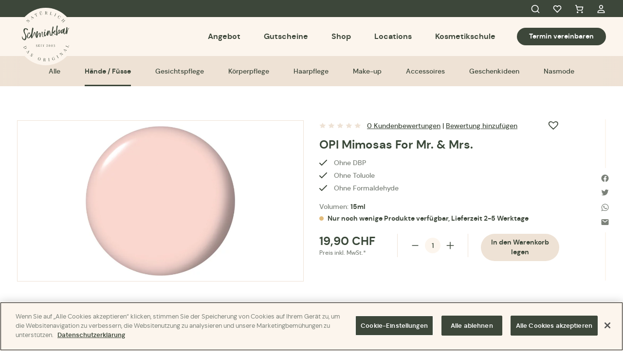

--- FILE ---
content_type: text/html; charset=UTF-8
request_url: https://schminkbar.ch/product/opi-mimosas-for-mr-mrs/
body_size: 18267
content:
<!DOCTYPE html>
<html lang="de-DE">
	<head>
		<meta charset="UTF-8" /> 
<meta name="viewport" content="width=device-width, initial-scale=1.0">
			<link media="all" href="https://schminkbar.ch/app/cache/autoptimize/css/autoptimize_21188f61e15d983208103f82854f7968.css" rel="stylesheet"><link media="only screen and (max-width: 768px)" href="https://schminkbar.ch/app/cache/autoptimize/css/autoptimize_6fe211f8bb15af76999ce9135805d7af.css" rel="stylesheet"><title>OPI Mimosas For Mr. &amp; Mrs. - Schminkbar</title>
	<link rel="pingback" href="https://schminkbar.ch/wp/xmlrpc.php"/> 
<meta name='robots' content='index, follow, max-image-preview:large, max-snippet:-1, max-video-preview:-1' />
	<style>img:is([sizes="auto" i], [sizes^="auto," i]) { contain-intrinsic-size: 3000px 1500px }</style>
	
	<!-- This site is optimized with the Yoast SEO plugin v26.5 - https://yoast.com/wordpress/plugins/seo/ -->
	<link rel="canonical" href="https://schminkbar.ch/product/opi-mimosas-for-mr-mrs/" />
	<meta property="og:locale" content="de_DE" />
	<meta property="og:type" content="article" />
	<meta property="og:title" content="OPI Mimosas For Mr. &amp; Mrs. - Schminkbar" />
	<meta property="og:description" content="OPI, der grosse Klassiker aus den USA, sagt: Color is the answer. Ein Brand mit fixem Platz in der Nagellackwelt." />
	<meta property="og:url" content="https://schminkbar.ch/product/opi-mimosas-for-mr-mrs/" />
	<meta property="og:site_name" content="Schminkbar" />
	<meta property="article:modified_time" content="2023-11-26T09:59:35+00:00" />
	<meta property="og:image" content="https://schminkbar.ch/app/uploads/2022/06/OPI-Mimosas-For-Mr.-Mrs.-NLR41_1920x1920.png" />
	<meta property="og:image:width" content="1080" />
	<meta property="og:image:height" content="1080" />
	<meta property="og:image:type" content="image/png" />
	<meta name="twitter:card" content="summary_large_image" />
	<meta name="twitter:label1" content="Geschätzte Lesezeit" />
	<meta name="twitter:data1" content="1 Minute" />
	<script type="application/ld+json" class="yoast-schema-graph">{"@context":"https://schema.org","@graph":[{"@type":"WebPage","@id":"https://schminkbar.ch/product/opi-mimosas-for-mr-mrs/","url":"https://schminkbar.ch/product/opi-mimosas-for-mr-mrs/","name":"OPI Mimosas For Mr. & Mrs. - Schminkbar","isPartOf":{"@id":"https://schminkbar.ch/#website"},"primaryImageOfPage":{"@id":"https://schminkbar.ch/product/opi-mimosas-for-mr-mrs/#primaryimage"},"image":{"@id":"https://schminkbar.ch/product/opi-mimosas-for-mr-mrs/#primaryimage"},"thumbnailUrl":"https://schminkbar.ch/app/uploads/2022/06/OPI-Mimosas-For-Mr.-Mrs.-NLR41_1920x1920.png","datePublished":"2022-06-15T13:59:28+00:00","dateModified":"2023-11-26T09:59:35+00:00","breadcrumb":{"@id":"https://schminkbar.ch/product/opi-mimosas-for-mr-mrs/#breadcrumb"},"inLanguage":"de-DE","potentialAction":[{"@type":"ReadAction","target":["https://schminkbar.ch/product/opi-mimosas-for-mr-mrs/"]}]},{"@type":"ImageObject","inLanguage":"de-DE","@id":"https://schminkbar.ch/product/opi-mimosas-for-mr-mrs/#primaryimage","url":"https://schminkbar.ch/app/uploads/2022/06/OPI-Mimosas-For-Mr.-Mrs.-NLR41_1920x1920.png","contentUrl":"https://schminkbar.ch/app/uploads/2022/06/OPI-Mimosas-For-Mr.-Mrs.-NLR41_1920x1920.png","width":1080,"height":1080},{"@type":"BreadcrumbList","@id":"https://schminkbar.ch/product/opi-mimosas-for-mr-mrs/#breadcrumb","itemListElement":[{"@type":"ListItem","position":1,"name":"Home","item":"https://schminkbar.ch/"},{"@type":"ListItem","position":2,"name":"Shop","item":"https://schminkbar.ch/shop/"},{"@type":"ListItem","position":3,"name":"OPI Mimosas For Mr. &#038; Mrs."}]},{"@type":"WebSite","@id":"https://schminkbar.ch/#website","url":"https://schminkbar.ch/","name":"Schminkbar","description":"Kosmetik und Beautysalon","potentialAction":[{"@type":"SearchAction","target":{"@type":"EntryPoint","urlTemplate":"https://schminkbar.ch/?s={search_term_string}"},"query-input":{"@type":"PropertyValueSpecification","valueRequired":true,"valueName":"search_term_string"}}],"inLanguage":"de-DE"}]}</script>
	<!-- / Yoast SEO plugin. -->


<link rel="alternate" type="application/rss+xml" title="Schminkbar &raquo; OPI Mimosas For Mr. &#038; Mrs. Kommentar-Feed" href="https://schminkbar.ch/product/opi-mimosas-for-mr-mrs/feed/" />

<style id='classic-theme-styles-inline-css' type='text/css'>
/*! This file is auto-generated */
.wp-block-button__link{color:#fff;background-color:#32373c;border-radius:9999px;box-shadow:none;text-decoration:none;padding:calc(.667em + 2px) calc(1.333em + 2px);font-size:1.125em}.wp-block-file__button{background:#32373c;color:#fff;text-decoration:none}
</style>
<style id='safe-svg-svg-icon-style-inline-css' type='text/css'>
.safe-svg-cover{text-align:center}.safe-svg-cover .safe-svg-inside{display:inline-block;max-width:100%}.safe-svg-cover svg{fill:currentColor;height:100%;max-height:100%;max-width:100%;width:100%}

</style>
<style id='global-styles-inline-css' type='text/css'>
:root{--wp--preset--aspect-ratio--square: 1;--wp--preset--aspect-ratio--4-3: 4/3;--wp--preset--aspect-ratio--3-4: 3/4;--wp--preset--aspect-ratio--3-2: 3/2;--wp--preset--aspect-ratio--2-3: 2/3;--wp--preset--aspect-ratio--16-9: 16/9;--wp--preset--aspect-ratio--9-16: 9/16;--wp--preset--color--black: #000000;--wp--preset--color--cyan-bluish-gray: #abb8c3;--wp--preset--color--white: #ffffff;--wp--preset--color--pale-pink: #f78da7;--wp--preset--color--vivid-red: #cf2e2e;--wp--preset--color--luminous-vivid-orange: #ff6900;--wp--preset--color--luminous-vivid-amber: #fcb900;--wp--preset--color--light-green-cyan: #7bdcb5;--wp--preset--color--vivid-green-cyan: #00d084;--wp--preset--color--pale-cyan-blue: #8ed1fc;--wp--preset--color--vivid-cyan-blue: #0693e3;--wp--preset--color--vivid-purple: #9b51e0;--wp--preset--gradient--vivid-cyan-blue-to-vivid-purple: linear-gradient(135deg,rgba(6,147,227,1) 0%,rgb(155,81,224) 100%);--wp--preset--gradient--light-green-cyan-to-vivid-green-cyan: linear-gradient(135deg,rgb(122,220,180) 0%,rgb(0,208,130) 100%);--wp--preset--gradient--luminous-vivid-amber-to-luminous-vivid-orange: linear-gradient(135deg,rgba(252,185,0,1) 0%,rgba(255,105,0,1) 100%);--wp--preset--gradient--luminous-vivid-orange-to-vivid-red: linear-gradient(135deg,rgba(255,105,0,1) 0%,rgb(207,46,46) 100%);--wp--preset--gradient--very-light-gray-to-cyan-bluish-gray: linear-gradient(135deg,rgb(238,238,238) 0%,rgb(169,184,195) 100%);--wp--preset--gradient--cool-to-warm-spectrum: linear-gradient(135deg,rgb(74,234,220) 0%,rgb(151,120,209) 20%,rgb(207,42,186) 40%,rgb(238,44,130) 60%,rgb(251,105,98) 80%,rgb(254,248,76) 100%);--wp--preset--gradient--blush-light-purple: linear-gradient(135deg,rgb(255,206,236) 0%,rgb(152,150,240) 100%);--wp--preset--gradient--blush-bordeaux: linear-gradient(135deg,rgb(254,205,165) 0%,rgb(254,45,45) 50%,rgb(107,0,62) 100%);--wp--preset--gradient--luminous-dusk: linear-gradient(135deg,rgb(255,203,112) 0%,rgb(199,81,192) 50%,rgb(65,88,208) 100%);--wp--preset--gradient--pale-ocean: linear-gradient(135deg,rgb(255,245,203) 0%,rgb(182,227,212) 50%,rgb(51,167,181) 100%);--wp--preset--gradient--electric-grass: linear-gradient(135deg,rgb(202,248,128) 0%,rgb(113,206,126) 100%);--wp--preset--gradient--midnight: linear-gradient(135deg,rgb(2,3,129) 0%,rgb(40,116,252) 100%);--wp--preset--font-size--small: 13px;--wp--preset--font-size--medium: 20px;--wp--preset--font-size--large: 36px;--wp--preset--font-size--x-large: 42px;--wp--preset--spacing--20: 0.44rem;--wp--preset--spacing--30: 0.67rem;--wp--preset--spacing--40: 1rem;--wp--preset--spacing--50: 1.5rem;--wp--preset--spacing--60: 2.25rem;--wp--preset--spacing--70: 3.38rem;--wp--preset--spacing--80: 5.06rem;--wp--preset--shadow--natural: 6px 6px 9px rgba(0, 0, 0, 0.2);--wp--preset--shadow--deep: 12px 12px 50px rgba(0, 0, 0, 0.4);--wp--preset--shadow--sharp: 6px 6px 0px rgba(0, 0, 0, 0.2);--wp--preset--shadow--outlined: 6px 6px 0px -3px rgba(255, 255, 255, 1), 6px 6px rgba(0, 0, 0, 1);--wp--preset--shadow--crisp: 6px 6px 0px rgba(0, 0, 0, 1);}:where(.is-layout-flex){gap: 0.5em;}:where(.is-layout-grid){gap: 0.5em;}body .is-layout-flex{display: flex;}.is-layout-flex{flex-wrap: wrap;align-items: center;}.is-layout-flex > :is(*, div){margin: 0;}body .is-layout-grid{display: grid;}.is-layout-grid > :is(*, div){margin: 0;}:where(.wp-block-columns.is-layout-flex){gap: 2em;}:where(.wp-block-columns.is-layout-grid){gap: 2em;}:where(.wp-block-post-template.is-layout-flex){gap: 1.25em;}:where(.wp-block-post-template.is-layout-grid){gap: 1.25em;}.has-black-color{color: var(--wp--preset--color--black) !important;}.has-cyan-bluish-gray-color{color: var(--wp--preset--color--cyan-bluish-gray) !important;}.has-white-color{color: var(--wp--preset--color--white) !important;}.has-pale-pink-color{color: var(--wp--preset--color--pale-pink) !important;}.has-vivid-red-color{color: var(--wp--preset--color--vivid-red) !important;}.has-luminous-vivid-orange-color{color: var(--wp--preset--color--luminous-vivid-orange) !important;}.has-luminous-vivid-amber-color{color: var(--wp--preset--color--luminous-vivid-amber) !important;}.has-light-green-cyan-color{color: var(--wp--preset--color--light-green-cyan) !important;}.has-vivid-green-cyan-color{color: var(--wp--preset--color--vivid-green-cyan) !important;}.has-pale-cyan-blue-color{color: var(--wp--preset--color--pale-cyan-blue) !important;}.has-vivid-cyan-blue-color{color: var(--wp--preset--color--vivid-cyan-blue) !important;}.has-vivid-purple-color{color: var(--wp--preset--color--vivid-purple) !important;}.has-black-background-color{background-color: var(--wp--preset--color--black) !important;}.has-cyan-bluish-gray-background-color{background-color: var(--wp--preset--color--cyan-bluish-gray) !important;}.has-white-background-color{background-color: var(--wp--preset--color--white) !important;}.has-pale-pink-background-color{background-color: var(--wp--preset--color--pale-pink) !important;}.has-vivid-red-background-color{background-color: var(--wp--preset--color--vivid-red) !important;}.has-luminous-vivid-orange-background-color{background-color: var(--wp--preset--color--luminous-vivid-orange) !important;}.has-luminous-vivid-amber-background-color{background-color: var(--wp--preset--color--luminous-vivid-amber) !important;}.has-light-green-cyan-background-color{background-color: var(--wp--preset--color--light-green-cyan) !important;}.has-vivid-green-cyan-background-color{background-color: var(--wp--preset--color--vivid-green-cyan) !important;}.has-pale-cyan-blue-background-color{background-color: var(--wp--preset--color--pale-cyan-blue) !important;}.has-vivid-cyan-blue-background-color{background-color: var(--wp--preset--color--vivid-cyan-blue) !important;}.has-vivid-purple-background-color{background-color: var(--wp--preset--color--vivid-purple) !important;}.has-black-border-color{border-color: var(--wp--preset--color--black) !important;}.has-cyan-bluish-gray-border-color{border-color: var(--wp--preset--color--cyan-bluish-gray) !important;}.has-white-border-color{border-color: var(--wp--preset--color--white) !important;}.has-pale-pink-border-color{border-color: var(--wp--preset--color--pale-pink) !important;}.has-vivid-red-border-color{border-color: var(--wp--preset--color--vivid-red) !important;}.has-luminous-vivid-orange-border-color{border-color: var(--wp--preset--color--luminous-vivid-orange) !important;}.has-luminous-vivid-amber-border-color{border-color: var(--wp--preset--color--luminous-vivid-amber) !important;}.has-light-green-cyan-border-color{border-color: var(--wp--preset--color--light-green-cyan) !important;}.has-vivid-green-cyan-border-color{border-color: var(--wp--preset--color--vivid-green-cyan) !important;}.has-pale-cyan-blue-border-color{border-color: var(--wp--preset--color--pale-cyan-blue) !important;}.has-vivid-cyan-blue-border-color{border-color: var(--wp--preset--color--vivid-cyan-blue) !important;}.has-vivid-purple-border-color{border-color: var(--wp--preset--color--vivid-purple) !important;}.has-vivid-cyan-blue-to-vivid-purple-gradient-background{background: var(--wp--preset--gradient--vivid-cyan-blue-to-vivid-purple) !important;}.has-light-green-cyan-to-vivid-green-cyan-gradient-background{background: var(--wp--preset--gradient--light-green-cyan-to-vivid-green-cyan) !important;}.has-luminous-vivid-amber-to-luminous-vivid-orange-gradient-background{background: var(--wp--preset--gradient--luminous-vivid-amber-to-luminous-vivid-orange) !important;}.has-luminous-vivid-orange-to-vivid-red-gradient-background{background: var(--wp--preset--gradient--luminous-vivid-orange-to-vivid-red) !important;}.has-very-light-gray-to-cyan-bluish-gray-gradient-background{background: var(--wp--preset--gradient--very-light-gray-to-cyan-bluish-gray) !important;}.has-cool-to-warm-spectrum-gradient-background{background: var(--wp--preset--gradient--cool-to-warm-spectrum) !important;}.has-blush-light-purple-gradient-background{background: var(--wp--preset--gradient--blush-light-purple) !important;}.has-blush-bordeaux-gradient-background{background: var(--wp--preset--gradient--blush-bordeaux) !important;}.has-luminous-dusk-gradient-background{background: var(--wp--preset--gradient--luminous-dusk) !important;}.has-pale-ocean-gradient-background{background: var(--wp--preset--gradient--pale-ocean) !important;}.has-electric-grass-gradient-background{background: var(--wp--preset--gradient--electric-grass) !important;}.has-midnight-gradient-background{background: var(--wp--preset--gradient--midnight) !important;}.has-small-font-size{font-size: var(--wp--preset--font-size--small) !important;}.has-medium-font-size{font-size: var(--wp--preset--font-size--medium) !important;}.has-large-font-size{font-size: var(--wp--preset--font-size--large) !important;}.has-x-large-font-size{font-size: var(--wp--preset--font-size--x-large) !important;}
:where(.wp-block-post-template.is-layout-flex){gap: 1.25em;}:where(.wp-block-post-template.is-layout-grid){gap: 1.25em;}
:where(.wp-block-columns.is-layout-flex){gap: 2em;}:where(.wp-block-columns.is-layout-grid){gap: 2em;}
:root :where(.wp-block-pullquote){font-size: 1.5em;line-height: 1.6;}
</style>




<style id='woocommerce-inline-inline-css' type='text/css'>
.woocommerce form .form-row .required { visibility: visible; }
</style>




<link rel='preload' as='font' type='font/woff2' crossorigin='anonymous' id='tinvwl-webfont-font-css' href='https://schminkbar.ch/app/plugins/ti-woocommerce-wishlist/assets/fonts/tinvwl-webfont.woff2?ver=xu2uyi'  media='all' />






<script type="text/javascript" src="https://schminkbar.ch/wp/wp-includes/js/jquery/jquery.min.js?ver=3.7.1" id="jquery-core-js"></script>
<script type="text/javascript" src="https://schminkbar.ch/wp/wp-includes/js/jquery/jquery-migrate.min.js?ver=3.4.1" id="jquery-migrate-js"></script>
<script type="text/javascript" src="https://schminkbar.ch/app/plugins/woocommerce/assets/js/jquery-blockui/jquery.blockUI.min.js?ver=2.7.0-wc.10.3.6" id="wc-jquery-blockui-js" data-wp-strategy="defer"></script>
<script type="text/javascript" id="wc-add-to-cart-js-extra">
/* <![CDATA[ */
var wc_add_to_cart_params = {"ajax_url":"\/wp\/wp-admin\/admin-ajax.php","wc_ajax_url":"\/?wc-ajax=%%endpoint%%","i18n_view_cart":"Warenkorb anzeigen","cart_url":"https:\/\/schminkbar.ch\/cart\/","is_cart":"","cart_redirect_after_add":"no"};
/* ]]> */
</script>
<script type="text/javascript" src="https://schminkbar.ch/app/plugins/woocommerce/assets/js/frontend/add-to-cart.min.js?ver=10.3.6" id="wc-add-to-cart-js" defer="defer" data-wp-strategy="defer"></script>
<script type="text/javascript" id="wc-single-product-js-extra">
/* <![CDATA[ */
var wc_single_product_params = {"i18n_required_rating_text":"Bitte w\u00e4hle eine Bewertung","i18n_rating_options":["1 of 5 stars","2 of 5 stars","3 of 5 stars","4 of 5 stars","5 of 5 stars"],"i18n_product_gallery_trigger_text":"View full-screen image gallery","review_rating_required":"yes","flexslider":{"rtl":false,"animation":"slide","smoothHeight":true,"directionNav":false,"controlNav":"thumbnails","slideshow":false,"animationSpeed":500,"animationLoop":false,"allowOneSlide":false},"zoom_enabled":"","zoom_options":[],"photoswipe_enabled":"","photoswipe_options":{"shareEl":false,"closeOnScroll":false,"history":false,"hideAnimationDuration":0,"showAnimationDuration":0},"flexslider_enabled":""};
/* ]]> */
</script>
<script type="text/javascript" src="https://schminkbar.ch/app/plugins/woocommerce/assets/js/frontend/single-product.min.js?ver=10.3.6" id="wc-single-product-js" defer="defer" data-wp-strategy="defer"></script>
<script type="text/javascript" src="https://schminkbar.ch/app/plugins/woocommerce/assets/js/js-cookie/js.cookie.min.js?ver=2.1.4-wc.10.3.6" id="wc-js-cookie-js" data-wp-strategy="defer"></script>
<script type="text/javascript" id="woocommerce-js-extra">
/* <![CDATA[ */
var woocommerce_params = {"ajax_url":"\/wp\/wp-admin\/admin-ajax.php","wc_ajax_url":"\/?wc-ajax=%%endpoint%%","i18n_password_show":"Show password","i18n_password_hide":"Hide password"};
/* ]]> */
</script>
<script type="text/javascript" src="https://schminkbar.ch/app/plugins/woocommerce/assets/js/frontend/woocommerce.min.js?ver=10.3.6" id="woocommerce-js" defer="defer" data-wp-strategy="defer"></script>
<script type="text/javascript" src="https://schminkbar.ch/app/cache/autoptimize/js/autoptimize_single_7c01b0c08f617055d3f2d616635a40e2.js?ver=2.1.3" id="sfwp_polyfill_js-js"></script>
<script type="text/javascript" src="https://schminkbar.ch/app/cache/autoptimize/js/autoptimize_single_75e3cbc56f5f9ade1d399538edd0e62b.js?ver=1.0.0" id="schminkbar-admin-js"></script>
<link rel="https://api.w.org/" href="https://schminkbar.ch/wp-json/" /><link rel="alternate" title="JSON" type="application/json" href="https://schminkbar.ch/wp-json/wp/v2/product/4056" /><link rel="EditURI" type="application/rsd+xml" title="RSD" href="https://schminkbar.ch/wp/xmlrpc.php?rsd" />

<link rel='shortlink' href='https://schminkbar.ch/?p=4056' />
<link rel="alternate" title="oEmbed (JSON)" type="application/json+oembed" href="https://schminkbar.ch/wp-json/oembed/1.0/embed?url=https%3A%2F%2Fschminkbar.ch%2Fproduct%2Fopi-mimosas-for-mr-mrs%2F" />
<link rel="alternate" title="oEmbed (XML)" type="text/xml+oembed" href="https://schminkbar.ch/wp-json/oembed/1.0/embed?url=https%3A%2F%2Fschminkbar.ch%2Fproduct%2Fopi-mimosas-for-mr-mrs%2F&#038;format=xml" />
<!-- Google Tag Manager -->
<script>(function(w,d,s,l,i){w[l]=w[l]||[];w[l].push({'gtm.start':
new Date().getTime(),event:'gtm.js'});var f=d.getElementsByTagName(s)[0],
j=d.createElement(s),dl=l!='dataLayer'?'&l='+l:'';j.async=true;j.src=
'https://www.googletagmanager.com/gtm.js?id='+i+dl;f.parentNode.insertBefore(j,f);
})(window,document,'script','dataLayer','GTM-M2GPJT9');</script>
<!-- End Google Tag Manager -->

<!-- OptanonConsentNoticeStart -->

<script src="https://cookie-cdn.cookiepro.com/scripttemplates/otSDKStub.js" data-document-language="true" type="text/javascript" charset="UTF-8" data-domain-script="8c82d0d3-3a78-473d-81d6-852bdbcdcab1" ></script>

<script type="text/javascript">
function OptanonWrapper() { }
</script>
<!-- OptanonConsentNoticeEnd -->

<!-- Global site tag (gtag.js) - Google Analytics -->
<script async src="https://www.googletagmanager.com/gtag/js?id=G-F10NM4XB4S"></script>
<script>
  window.dataLayer = window.dataLayer || [];
  function gtag(){dataLayer.push(arguments);}
  gtag('js', new Date());

  gtag('config', 'G-F10NM4XB4S');
</script>	<noscript><style>.woocommerce-product-gallery{ opacity: 1 !important; }</style></noscript>
	<link rel="icon" href="https://schminkbar.ch/app/uploads/2022/07/cropped-cropped-android-chrome-512x512-1-32x32.png" sizes="32x32" />
<link rel="icon" href="https://schminkbar.ch/app/uploads/2022/07/cropped-cropped-android-chrome-512x512-1-192x192.png" sizes="192x192" />
<link rel="apple-touch-icon" href="https://schminkbar.ch/app/uploads/2022/07/cropped-cropped-android-chrome-512x512-1-180x180.png" />
<meta name="msapplication-TileImage" content="https://schminkbar.ch/app/uploads/2022/07/cropped-cropped-android-chrome-512x512-1-270x270.png" />
	</head>
	<body class="wp-singular product-template-default single single-product postid-4056 wp-theme-schminkbar no-js theme-schminkbar woocommerce woocommerce-page woocommerce-no-js tinvwl-theme-style">
		<!-- Google Tag Manager (noscript) -->
<noscript><iframe src="https://www.googletagmanager.com/ns.html?id=GTM-M2GPJT9"
height="0" width="0" style="display:none;visibility:hidden"></iframe></noscript>
<!-- End Google Tag Manager (noscript) -->		<script type="text/javascript">document.body.className = document.body.className.replace( 'no-js', 'js' );</script>
		
		<header id="header">
			<div class="top-nav">
				<div class="container">
					<ul>
						<li class="menu-item-search">
							<a href="#search">Search<i class="icon-search"></i></a>
						</li>
						<li class="menu-item-favorites">
														<a class="wishlist_products_counter top_wishlist-heart top_wishlist- wishlist-counter-with-products" href="https://schminkbar.ch/wishlist/">Favorites<i class="icon-favorites"></i>
									<span class="count wishlist_products_counter_number"></span>
							</a>
						</li>
						<li class="menu-item-cart">
							<a class="header-cart-count" href="https://schminkbar.ch/cart/">Cart<i class="icon-cart"></i>
														</a>
						</li>
						<li class="menu-item-profile">
							<a href="https://schminkbar.ch/my-account/">My Account<i class="icon-profile"></i></a>
						</li>
					</ul>
				</div>
			</div>
			<div class="main-nav">
				<div class="container">
					<a class="mobile-cart-btn" href="https://schminkbar.ch/cart/">
						<i class="icon-cart"></i>
											</a>
					<a class="site-logo" href="https://schminkbar.ch">
						<img width="230" height="71" src="https://schminkbar.ch/app/uploads/2022/05/sbs_mobile_logo.svg" class="logo-mobile" alt="" decoding="async" />						<img width="118" height="118" src="https://schminkbar.ch/app/uploads/2022/05/sbs_logo.svg" class="logo-default" alt="Schminkbar" decoding="async" />					</a>
					<button id="mobile-nav-toggle" type="button">Menu<span aria-hidden="true"><span></span><span></span><span></span><span></span></span></button>
					<nav class="header-navigation" role="navigation">
						<ul id="menu-header-menu" class="menu menu-main"><li id="menu-item-3623" class="menu-item menu-item-type-post_type menu-item-object-page menu-item-has-children menu-item-3623"><a href="https://schminkbar.ch/angebot/">Angebot</a><div class="sub-menu-wrapper"><div class="container"><div class="left-side-menu"><span class="side-menu-title">Derzeit beliebt</span><ul><li><a href="https://schminkbar.ch/product-tag/kims-favorites/">Kim&#039;s Favorites</a><li><a href="https://schminkbar.ch/product-tag/vegan/">Vegan</a><li><a href="https://schminkbar.ch/product-tag/made-by-schminkbar/">Made by Schminkbar</a></ul></div>
<div class="sub-menu-wrapper center-menu"><ul class="sub-menu">
	<li id="menu-item-3662" class="menu-item menu-item-type-post_type menu-item-object-page menu-item-3662"><a href="https://schminkbar.ch/angebot/">Alle</a></li>
	<li id="menu-item-3642" class="menu-item menu-item-type-taxonomy menu-item-object-product_cat menu-item-3642"><a href="https://schminkbar.ch/product-category/gutschein-fuer-eine-behandlung/massagen/">Massagen</a></li>
	<li id="menu-item-3639" class="menu-item menu-item-type-taxonomy menu-item-object-product_cat menu-item-3639"><a href="https://schminkbar.ch/product-category/gutschein-fuer-eine-behandlung/manicure/">Manicure</a></li>
	<li id="menu-item-3638" class="menu-item menu-item-type-taxonomy menu-item-object-product_cat menu-item-3638"><a href="https://schminkbar.ch/product-category/gutschein-fuer-eine-behandlung/haar-und-make-up/">Haar und Make Up</a></li>
	<li id="menu-item-3636" class="menu-item menu-item-type-taxonomy menu-item-object-product_cat menu-item-3636"><a href="https://schminkbar.ch/product-category/gutschein-fuer-eine-behandlung/pedicure/">Pedicure</a></li>
	<li id="menu-item-21776" class="menu-item menu-item-type-taxonomy menu-item-object-product_cat menu-item-21776"><a href="https://schminkbar.ch/product-category/gutschein-fuer-eine-behandlung/kidscorner/">Kidscorner</a></li>
	<li id="menu-item-3637" class="menu-item menu-item-type-taxonomy menu-item-object-product_cat menu-item-3637"><a href="https://schminkbar.ch/product-category/gutschein-fuer-eine-behandlung/gesicht-korper/">Gesicht</a></li>
	<li id="menu-item-3643" class="menu-item menu-item-type-taxonomy menu-item-object-product_cat menu-item-3643"><a href="https://schminkbar.ch/product-category/gutschein-fuer-eine-behandlung/specials/">Specials</a></li>
	<li id="menu-item-18815" class="menu-item menu-item-type-taxonomy menu-item-object-product_cat menu-item-18815"><a href="https://schminkbar.ch/product-category/gutschein-fuer-eine-behandlung/japanese-head-spa/">Japanese Head Spa</a></li>
	<li id="menu-item-3635" class="menu-item menu-item-type-taxonomy menu-item-object-product_cat menu-item-3635"><a href="https://schminkbar.ch/product-category/gutschein-fuer-eine-behandlung/enthaarung/">Enthaarung</a></li>
	<li id="menu-item-3884" class="menu-item menu-item-type-custom menu-item-object-custom menu-item-3884"><a target="_blank" rel="noopener" href="https://schminkbar.ch/app/uploads/2025/11/10_Genusskarte_schminkbar_02.pdf">Trinken</a></li>
</ul></div>
<div class="right-side-menu"><span class="side-menu-title">Für unsere treusten Fans</span><a href="https://schminkbar.ch/product/marrakech-pedicure-2/"><span class="img product-category-image"><img width="480" height="320" src="https://schminkbar.ch/app/uploads/2025/02/foto-39-480x320.jpeg" class="attachment-medium size-medium" alt="" decoding="async" fetchpriority="high" srcset="https://schminkbar.ch/app/uploads/2025/02/foto-39-600x400.jpeg 600w, https://schminkbar.ch/app/uploads/2025/02/foto-39-960x640.jpeg 960w, https://schminkbar.ch/app/uploads/2025/02/foto-39-444x296.jpeg 444w, https://schminkbar.ch/app/uploads/2025/02/foto-39-735x500.jpeg 735w, https://schminkbar.ch/app/uploads/2025/02/foto-39-840x560.jpeg 840w, https://schminkbar.ch/app/uploads/2025/02/foto-39-1680x1121.jpeg 1680w, https://schminkbar.ch/app/uploads/2025/02/foto-39-2560x1708.jpeg 2560w, https://schminkbar.ch/app/uploads/2025/02/foto-39-1920x1281.jpeg 1920w, https://schminkbar.ch/app/uploads/2025/02/foto-39-2048x1366.jpeg 2048w, https://schminkbar.ch/app/uploads/2025/02/foto-39-1536x1025.jpeg 1536w, https://schminkbar.ch/app/uploads/2025/02/foto-39-768x512.jpeg 768w, https://schminkbar.ch/app/uploads/2025/02/foto-39-1024x683.jpeg 1024w, https://schminkbar.ch/app/uploads/2025/02/foto-39-480x320.jpeg 480w" sizes="(max-width: 480px) 100vw, 480px" /></span><span class="title">Marrakech Pedicure</span><span class="woocommerce-Price-amount amount"><bdi>137,00&nbsp;<span class="woocommerce-Price-currencySymbol">CHF</span></bdi></span></a></div></div></div></li>
<li id="menu-item-3663" class="menu-item menu-item-type-post_type menu-item-object-page menu-item-3663"><a href="https://schminkbar.ch/gutschein-kaufen/">Gutscheine</a></li>
<li id="menu-item-3624" class="menu-item menu-item-type-post_type menu-item-object-page menu-item-has-children current_page_parent menu-item-3624"><a href="https://schminkbar.ch/shop/">Shop</a><div class="sub-menu-wrapper"><div class="container"><div class="left-side-menu"><span class="side-menu-title">Derzeit Beliebt</span><ul><li><a href="https://schminkbar.ch/product-tag/kims-tipp/">Kim&#039;s Tipp</a></ul></div>
<div class="sub-menu-wrapper center-menu"><ul class="sub-menu">
	<li id="menu-item-3630" class="menu-item menu-item-type-taxonomy menu-item-object-product_cat current-product-ancestor current-menu-parent current-product-parent menu-item-3630"><a href="https://schminkbar.ch/product-category/shop/haende-fuesse/">Hände / Füsse</a></li>
	<li id="menu-item-3632" class="menu-item menu-item-type-taxonomy menu-item-object-product_cat menu-item-3632"><a href="https://schminkbar.ch/product-category/shop/make-up/">Make-up</a></li>
	<li id="menu-item-3627" class="menu-item menu-item-type-taxonomy menu-item-object-product_cat menu-item-3627"><a href="https://schminkbar.ch/product-category/shop/gesichtspflege/">Gesichtspflege</a></li>
	<li id="menu-item-3625" class="menu-item menu-item-type-taxonomy menu-item-object-product_cat menu-item-3625"><a href="https://schminkbar.ch/product-category/shop/accessoires/">Accessoires</a></li>
	<li id="menu-item-3631" class="menu-item menu-item-type-taxonomy menu-item-object-product_cat menu-item-3631"><a href="https://schminkbar.ch/product-category/shop/koerperpflege/">Körperpflege</a></li>
	<li id="menu-item-3626" class="menu-item menu-item-type-taxonomy menu-item-object-product_cat menu-item-3626"><a href="https://schminkbar.ch/product-category/shop/geschenkideen/">Geschenkideen</a></li>
	<li id="menu-item-3629" class="menu-item menu-item-type-taxonomy menu-item-object-product_cat menu-item-3629"><a href="https://schminkbar.ch/product-category/shop/haarpflege/">Haarpflege</a></li>
	<li id="menu-item-3633" class="menu-item menu-item-type-taxonomy menu-item-object-product_cat menu-item-3633"><a href="https://schminkbar.ch/product-category/shop/nasmode/">Nasmode</a></li>
	<li id="menu-item-3634" class="menu-item-button-alt menu-item menu-item-type-post_type menu-item-object-page current_page_parent menu-item-3634"><a href="https://schminkbar.ch/shop/">Zum Shop</a></li>
</ul></div>
<div class="right-side-menu"><span class="side-menu-title">Für unsere treusten Fans</span><a href="https://schminkbar.ch/product/anina-acai/"><span class="img"><img width="480" height="480" src="https://schminkbar.ch/app/uploads/2022/10/Anina-Acai-1-480x480.png" class="attachment-medium size-medium" alt="" decoding="async" srcset="https://schminkbar.ch/app/uploads/2022/10/Anina-Acai-1-100x100.png 100w, https://schminkbar.ch/app/uploads/2022/10/Anina-Acai-1-600x600.png 600w, https://schminkbar.ch/app/uploads/2022/10/Anina-Acai-1-960x960.png 960w, https://schminkbar.ch/app/uploads/2022/10/Anina-Acai-1-300x300.png 300w, https://schminkbar.ch/app/uploads/2022/10/Anina-Acai-1-444x444.png 444w, https://schminkbar.ch/app/uploads/2022/10/Anina-Acai-1-350x350.png 350w, https://schminkbar.ch/app/uploads/2022/10/Anina-Acai-1-840x840.png 840w, https://schminkbar.ch/app/uploads/2022/10/Anina-Acai-1-768x768.png 768w, https://schminkbar.ch/app/uploads/2022/10/Anina-Acai-1-150x150.png 150w, https://schminkbar.ch/app/uploads/2022/10/Anina-Acai-1-1024x1024.png 1024w, https://schminkbar.ch/app/uploads/2022/10/Anina-Acai-1-480x480.png 480w" sizes="(max-width: 480px) 100vw, 480px" /></span><span class="title">Anina Acai</span><span class="woocommerce-Price-amount amount"><bdi>22,50&nbsp;<span class="woocommerce-Price-currencySymbol">CHF</span></bdi></span></a></div></div></div></li>
<li id="menu-item-3646" class="menu-locations menu-item menu-item-type-post_type menu-item-object-page menu-item-has-children menu-item-3646"><a href="https://schminkbar.ch/locations/">Locations</a><div class="sub-menu-wrapper"><div class="container"><div class="left-side-menu side-menu-image"><img width="1024" height="640" src="https://schminkbar.ch/app/uploads/2022/05/map.jpeg" class="attachment-medium_large-retina size-medium_large-retina" alt="" decoding="async" srcset="https://schminkbar.ch/app/uploads/2022/05/map.jpeg 1024w, https://schminkbar.ch/app/uploads/2022/05/map-960x600.jpeg 960w, https://schminkbar.ch/app/uploads/2022/05/map-840x525.jpeg 840w, https://schminkbar.ch/app/uploads/2022/05/map-768x480.jpeg 768w, https://schminkbar.ch/app/uploads/2022/05/map-480x300.jpeg 480w, https://schminkbar.ch/app/uploads/2022/05/map-600x375.jpeg 600w" sizes="(max-width: 1024px) 100vw, 1024px" /><a class="btn btn-primary--alt" href="https://www.google.com/maps/d/u/0/edit?mid=1_gFWl5Ss36Cfl1DkX9InvSywhxwK1Ec&#038;usp=sharing" target="_blank"	>Schminkbar in meiner Nähe finden</a></div>
<div class="sub-menu-wrapper center-menu"><ul class="sub-menu">
	<li id="menu-item-3667" class="menu-item menu-item-type-post_type menu-item-object-location menu-item-3667"><a href="https://schminkbar.ch/location/bahnhofsplatz-winterthur/"><img width="430" height="240" src="https://schminkbar.ch/app/uploads/2022/06/Bahnhofplatz-Winterthur-430x240.jpg" class="attachment-menu_thumbnail size-menu_thumbnail" alt="Schminkbar Winterthur | Kosmetik und Beautysalon" decoding="async" srcset="https://schminkbar.ch/app/uploads/2022/06/Bahnhofplatz-Winterthur-960x540.jpg 960w, https://schminkbar.ch/app/uploads/2022/06/Bahnhofplatz-Winterthur-444x250.jpg 444w, https://schminkbar.ch/app/uploads/2022/06/Bahnhofplatz-Winterthur-840x473.jpg 840w, https://schminkbar.ch/app/uploads/2022/06/Bahnhofplatz-Winterthur-430x240.jpg 430w, https://schminkbar.ch/app/uploads/2022/06/Bahnhofplatz-Winterthur-1536x864.jpg 1536w, https://schminkbar.ch/app/uploads/2022/06/Bahnhofplatz-Winterthur-768x432.jpg 768w, https://schminkbar.ch/app/uploads/2022/06/Bahnhofplatz-Winterthur-1024x576.jpg 1024w, https://schminkbar.ch/app/uploads/2022/06/Bahnhofplatz-Winterthur-480x270.jpg 480w, https://schminkbar.ch/app/uploads/2022/06/Bahnhofplatz-Winterthur-600x338.jpg 600w" sizes="(max-width: 430px) 100vw, 430px" /><span class="location-name">Bahnhofplatz, Winterthur</span></a></li>
	<li id="menu-item-3668" class="menu-item menu-item-type-post_type menu-item-object-location menu-item-3668"><a href="https://schminkbar.ch/location/beatengasse-zurich/"><img width="430" height="240" src="https://schminkbar.ch/app/uploads/2022/05/foto-62-430x240.jpeg" class="attachment-menu_thumbnail size-menu_thumbnail" alt="" decoding="async" /><span class="location-name">Beatengasse, Zürich</span></a></li>
	<li id="menu-item-3679" class="menu-item menu-item-type-post_type menu-item-object-location menu-item-3679"><a href="https://schminkbar.ch/location/bahnhofstrasse-zurich/"><img width="430" height="240" src="https://schminkbar.ch/app/uploads/2022/05/foto-37-430x240.jpeg" class="attachment-menu_thumbnail size-menu_thumbnail" alt="" decoding="async" /><span class="location-name">Bahnhofstrasse, Zürich</span></a></li>
	<li id="menu-item-3677" class="menu-item menu-item-type-post_type menu-item-object-location menu-item-3677"><a href="https://schminkbar.ch/location/gessnerhof-zurich/"><img width="430" height="240" src="https://schminkbar.ch/app/uploads/2025/02/IMG_0419-430x240.jpeg" class="attachment-menu_thumbnail size-menu_thumbnail" alt="" decoding="async" /><span class="location-name">Gessnerhof, Zürich</span></a></li>
	<li id="menu-item-3678" class="menu-item menu-item-type-post_type menu-item-object-location menu-item-3678"><a href="https://schminkbar.ch/location/gerbergasse-basel/"><img width="430" height="240" src="https://schminkbar.ch/app/uploads/2022/05/MDU_6253-430x240.jpg" class="attachment-menu_thumbnail size-menu_thumbnail" alt="" decoding="async" /><span class="location-name">Gerbergasse, Basel</span></a></li>
	<li id="menu-item-3675" class="menu-item menu-item-type-post_type menu-item-object-location menu-item-3675"><a href="https://schminkbar.ch/location/luzern-neustadt/"><img width="430" height="240" src="https://schminkbar.ch/app/uploads/2022/05/01-1-430x240.jpg" class="attachment-menu_thumbnail size-menu_thumbnail" alt="" decoding="async" /><span class="location-name">Luzern Neustadt, Luzern</span></a></li>
</ul></div>
</div></div></li>
<li id="menu-item-12620" class="menu-item menu-item-type-post_type menu-item-object-page menu-item-12620"><a href="https://schminkbar.ch/kosmetikschule-zuerich/">Kosmetikschule</a></li>
<li id="menu-item-3664" class="menu-item-button menu-item menu-item-type-custom menu-item-object-custom menu-item-3664"><a href="https://schminkbar.ch/termin-buchen/">Termin vereinbaren</a></li>
</ul>					</nav>
				</div>
			</div>
		</header>
		<div id="mobile-navigation">
			<ul id="menu-header-menu-mobile" class="menu"><li id="menu-item-3910" class="nolink menu-item menu-item-type-post_type menu-item-object-page menu-item-has-children menu-item-3910"><a href="https://schminkbar.ch/angebot/">Angebot</a>
<ul class="sub-menu">
	<li id="menu-item-3915" class="menu-item menu-item-type-taxonomy menu-item-object-product_cat menu-item-3915"><a href="https://schminkbar.ch/product-category/gutschein-fuer-eine-behandlung/manicure/">Manicure</a></li>
	<li id="menu-item-3912" class="menu-item menu-item-type-taxonomy menu-item-object-product_cat menu-item-3912"><a href="https://schminkbar.ch/product-category/gutschein-fuer-eine-behandlung/pedicure/">Pedicure</a></li>
	<li id="menu-item-3913" class="menu-item menu-item-type-taxonomy menu-item-object-product_cat menu-item-3913"><a href="https://schminkbar.ch/product-category/gutschein-fuer-eine-behandlung/gesicht-korper/">Gesicht</a></li>
	<li id="menu-item-3911" class="menu-item menu-item-type-taxonomy menu-item-object-product_cat menu-item-3911"><a href="https://schminkbar.ch/product-category/gutschein-fuer-eine-behandlung/enthaarung/">Enthaarung</a></li>
	<li id="menu-item-3918" class="menu-item menu-item-type-taxonomy menu-item-object-product_cat menu-item-3918"><a href="https://schminkbar.ch/product-category/gutschein-fuer-eine-behandlung/massagen/">Massagen</a></li>
	<li id="menu-item-3914" class="menu-item menu-item-type-taxonomy menu-item-object-product_cat menu-item-3914"><a href="https://schminkbar.ch/product-category/gutschein-fuer-eine-behandlung/haar-und-make-up/">Haar und Make Up</a></li>
	<li id="menu-item-21778" class="menu-item menu-item-type-taxonomy menu-item-object-product_cat menu-item-21778"><a href="https://schminkbar.ch/product-category/gutschein-fuer-eine-behandlung/kidscorner/">Kidscorner</a></li>
	<li id="menu-item-3953" class="menu-item menu-item-type-taxonomy menu-item-object-product_cat menu-item-3953"><a href="https://schminkbar.ch/product-category/gutschein-fuer-eine-behandlung/specials/">Specials</a></li>
	<li id="menu-item-18814" class="menu-item menu-item-type-taxonomy menu-item-object-product_cat menu-item-18814"><a href="https://schminkbar.ch/product-category/gutschein-fuer-eine-behandlung/japanese-head-spa/">Japanese Head Spa</a></li>
	<li id="menu-item-3954" class="menu-item menu-item-type-custom menu-item-object-custom menu-item-3954"><a href="https://schminkbar.ch/app/uploads/2025/11/10_Genusskarte_schminkbar_02.pdf">Essen und Trinken</a></li>
</ul>
</li>
<li id="menu-item-3919" class="menu-item menu-item-type-post_type menu-item-object-page menu-item-3919"><a href="https://schminkbar.ch/gutschein-kaufen/">Gutscheine</a></li>
<li id="menu-item-3920" class="menu-item menu-item-type-post_type menu-item-object-page menu-item-has-children current_page_parent menu-item-3920"><a href="https://schminkbar.ch/shop/">Shop</a>
<ul class="sub-menu">
	<li id="menu-item-3931" class="menu-item menu-item-type-taxonomy menu-item-object-product_cat current-product-ancestor current-menu-parent current-product-parent menu-item-3931"><a href="https://schminkbar.ch/product-category/shop/haende-fuesse/">Hände / Füsse</a></li>
	<li id="menu-item-3928" class="menu-item menu-item-type-taxonomy menu-item-object-product_cat menu-item-3928"><a href="https://schminkbar.ch/product-category/shop/gesichtspflege/">Gesichtspflege</a></li>
	<li id="menu-item-3924" class="menu-item menu-item-type-taxonomy menu-item-object-product_cat menu-item-3924"><a href="https://schminkbar.ch/product-category/shop/koerperpflege/">Körperpflege</a></li>
	<li id="menu-item-3923" class="menu-item menu-item-type-taxonomy menu-item-object-product_cat menu-item-3923"><a href="https://schminkbar.ch/product-category/shop/haarpflege/">Haarpflege</a></li>
	<li id="menu-item-3925" class="menu-item menu-item-type-taxonomy menu-item-object-product_cat menu-item-3925"><a href="https://schminkbar.ch/product-category/shop/make-up/">Make-up</a></li>
	<li id="menu-item-3932" class="menu-item menu-item-type-taxonomy menu-item-object-product_cat menu-item-3932"><a href="https://schminkbar.ch/product-category/shop/accessoires/">Accessoires</a></li>
	<li id="menu-item-3933" class="menu-item menu-item-type-taxonomy menu-item-object-product_cat menu-item-3933"><a href="https://schminkbar.ch/product-category/shop/geschenkideen/">Geschenkideen</a></li>
	<li id="menu-item-3926" class="menu-item menu-item-type-taxonomy menu-item-object-product_cat menu-item-3926"><a href="https://schminkbar.ch/product-category/shop/nasmode/">Nasmode</a></li>
	<li id="menu-item-3930" class="menu-item-alt menu-item menu-item-type-taxonomy menu-item-object-product_tag menu-item-3930"><a href="https://schminkbar.ch/product-tag/kims-tipp/">Kim&#8217;s Tipp</a></li>
</ul>
</li>
<li id="menu-item-3935" class="no-link menu-item menu-item-type-post_type menu-item-object-page menu-item-has-children menu-item-3935"><a href="https://schminkbar.ch/locations/">Locations</a>
<ul class="sub-menu">
	<li id="menu-item-3936" class="menu-item menu-item-type-post_type menu-item-object-location menu-item-3936"><a href="https://schminkbar.ch/location/bahnhofsplatz-winterthur/">Bahnhofplatz, Winterthur</a></li>
	<li id="menu-item-3938" class="menu-item menu-item-type-post_type menu-item-object-location menu-item-3938"><a href="https://schminkbar.ch/location/beatengasse-zurich/">Beatengasse, Zürich</a></li>
	<li id="menu-item-3937" class="menu-item menu-item-type-post_type menu-item-object-location menu-item-3937"><a href="https://schminkbar.ch/location/bahnhofstrasse-zurich/">Bahnhofstrasse, Zürich</a></li>
	<li id="menu-item-3940" class="menu-item menu-item-type-post_type menu-item-object-location menu-item-3940"><a href="https://schminkbar.ch/location/gessnerhof-zurich/">Gessnerhof, Zürich</a></li>
	<li id="menu-item-3941" class="menu-item menu-item-type-post_type menu-item-object-location menu-item-3941"><a href="https://schminkbar.ch/location/gerbergasse-basel/">Gerbergasse, Basel</a></li>
	<li id="menu-item-3942" class="menu-item menu-item-type-post_type menu-item-object-location menu-item-3942"><a href="https://schminkbar.ch/location/luzern-neustadt/">Neustadt, Luzern</a></li>
	<li id="menu-item-3943" class="menu-item-icon-external menu-item menu-item-type-custom menu-item-object-custom menu-item-3943"><a target="_blank" href="https://www.google.com/maps/d/u/0/edit?mid=1_gFWl5Ss36Cfl1DkX9InvSywhxwK1Ec&#038;usp=sharing">Schminkbar in meiner Nähe finden</a></li>
</ul>
</li>
<li id="menu-item-12625" class="menu-item menu-item-type-post_type menu-item-object-page menu-item-12625"><a href="https://schminkbar.ch/kosmetikschule-zuerich/">Kosmetikschule</a></li>
<li id="menu-item-3944" class="menu-item-icon-search menu-item menu-item-type-custom menu-item-object-custom menu-item-3944"><a href="#search">Search</a></li>
<li id="menu-item-3948" class="menu-item-icon-favorites menu-item menu-item-type-post_type menu-item-object-page menu-item-3948"><a href="https://schminkbar.ch/wishlist/">Favorites</a></li>
<li id="menu-item-3946" class="menu-item-icon-user menu-item menu-item-type-post_type menu-item-object-page menu-item-3946"><a href="https://schminkbar.ch/my-account/">My account</a></li>
<li id="menu-item-8451" class="menu-item-button-alt menu-item menu-item-type-post_type menu-item-object-page menu-item-8451"><a href="https://schminkbar.ch/jobs/">Jobs – Wir suchen Dich!</a></li>
<li id="menu-item-3947" class="menu-item-button-alt menu-item menu-item-type-post_type menu-item-object-page menu-item-3947"><a href="https://schminkbar.ch/uber-uns/">Über uns</a></li>
<li id="menu-item-3949" class="menu-item-button-alt menu-item menu-item-type-post_type menu-item-object-page menu-item-3949"><a href="https://schminkbar.ch/anlasse-kooperationen/">Anlässe &#038; Kooperationen</a></li>
<li id="menu-item-3950" class="menu-item-button-alt menu-item menu-item-type-post_type menu-item-object-page menu-item-3950"><a href="https://schminkbar.ch/news-und-storys/">News und Storys</a></li>
<li id="menu-item-3951" class="menu-item-button menu-item menu-item-type-custom menu-item-object-custom menu-item-3951"><a href="https://schminkbar.ch/termin-buchen/">Termin vereinbaren</a></li>
</ul>		</div>
					<section id="product-page-submenu" data-title="Kategorien">
				<div class="overflow-wrapper">
					<ul class="menu-categories">
						<li>
							<a href="https://schminkbar.ch/shop/"
														>
								Alle							</a>
						</li>
											<li>
							<a href="https://schminkbar.ch/product-category/shop/haende-fuesse/"
							 class="active"							>
								Hände / Füsse							</a>
						</li>
											<li>
							<a href="https://schminkbar.ch/product-category/shop/gesichtspflege/"
														>
								Gesichtspflege							</a>
						</li>
											<li>
							<a href="https://schminkbar.ch/product-category/shop/koerperpflege/"
														>
								Körperpflege							</a>
						</li>
											<li>
							<a href="https://schminkbar.ch/product-category/shop/haarpflege/"
														>
								Haarpflege							</a>
						</li>
											<li>
							<a href="https://schminkbar.ch/product-category/shop/make-up/"
														>
								Make-up							</a>
						</li>
											<li>
							<a href="https://schminkbar.ch/product-category/shop/accessoires/"
														>
								Accessoires							</a>
						</li>
											<li>
							<a href="https://schminkbar.ch/product-category/shop/geschenkideen/"
														>
								Geschenkideen							</a>
						</li>
											<li>
							<a href="https://schminkbar.ch/product-category/shop/nasmode/"
														>
								Nasmode							</a>
						</li>
										</ul>
				</div>
			</section>
						<div class="site-header-inner-search">
			<div class="search-form-wrapper">
				<h2 class="title">Alles suchen…</h2>
				<form id="search-form" action="https://schminkbar.ch">
					<div class="form-item">
						<input type="text" name="s" placeholder="Geben Sie einen Suchbegriff ein" />
					</div>
					<div class="form-actions">
						<button class="btn btn-primary" type="submit">
							Suchen						</button>
					</div>
				</form>
			</div>
		</div>
		<main id="main">
<div class="woocommerce-notices-wrapper"></div>	<div id="product-4056" class="product type-product post-4056 status-publish first instock product_cat-haende-fuesse product_cat-nagellack product_cat-shop has-post-thumbnail taxable shipping-taxable purchasable product-type-simple">
				<div class="ecommerce-data" style="display: none">
			{"id":4056,"title":"OPI Mimosas For Mr. & Mrs.","sku":"09478019","currency":"CHF","price":"19.9","terms":["Shop","H\u00e4nde \/ F\u00fcsse","Nagellack"],"quantity":1}		</div>
		<section class="product-details-header container  is-product">
			<div class="column">
				<div class="product-full-image">
					<div class="woocommerce-product-gallery woocommerce-product-gallery--with-images woocommerce-product-gallery--columns-4 images" data-columns="4" style="opacity: 0; transition: opacity .25s ease-in-out;">
	<figure class="woocommerce-product-gallery__wrapper">
		<div data-thumb="https://schminkbar.ch/app/uploads/2022/06/OPI-Mimosas-For-Mr.-Mrs.-NLR41_1920x1920-100x100.png" data-thumb-alt="" class="woocommerce-product-gallery__image product-image"><img width="600" height="600" src="https://schminkbar.ch/app/uploads/2022/06/OPI-Mimosas-For-Mr.-Mrs.-NLR41_1920x1920-600x600.png" class="wp-post-image" alt="" title="OPI Mimosas For Mr. Mrs. NLR41 1920x1920" data-caption="" data-src="https://schminkbar.ch/app/uploads/2022/06/OPI-Mimosas-For-Mr.-Mrs.-NLR41_1920x1920.png" data-large_image="https://schminkbar.ch/app/uploads/2022/06/OPI-Mimosas-For-Mr.-Mrs.-NLR41_1920x1920.png" data-large_image_width="1080" data-large_image_height="1080" decoding="async" loading="lazy" srcset="https://schminkbar.ch/app/uploads/2022/06/OPI-Mimosas-For-Mr.-Mrs.-NLR41_1920x1920-960x960.png 960w, https://schminkbar.ch/app/uploads/2022/06/OPI-Mimosas-For-Mr.-Mrs.-NLR41_1920x1920-444x444.png 444w, https://schminkbar.ch/app/uploads/2022/06/OPI-Mimosas-For-Mr.-Mrs.-NLR41_1920x1920-350x350.png 350w, https://schminkbar.ch/app/uploads/2022/06/OPI-Mimosas-For-Mr.-Mrs.-NLR41_1920x1920-840x840.png 840w, https://schminkbar.ch/app/uploads/2022/06/OPI-Mimosas-For-Mr.-Mrs.-NLR41_1920x1920-768x768.png 768w, https://schminkbar.ch/app/uploads/2022/06/OPI-Mimosas-For-Mr.-Mrs.-NLR41_1920x1920-150x150.png 150w, https://schminkbar.ch/app/uploads/2022/06/OPI-Mimosas-For-Mr.-Mrs.-NLR41_1920x1920-1024x1024.png 1024w, https://schminkbar.ch/app/uploads/2022/06/OPI-Mimosas-For-Mr.-Mrs.-NLR41_1920x1920-480x480.png 480w, https://schminkbar.ch/app/uploads/2022/06/OPI-Mimosas-For-Mr.-Mrs.-NLR41_1920x1920-600x600.png 600w, https://schminkbar.ch/app/uploads/2022/06/OPI-Mimosas-For-Mr.-Mrs.-NLR41_1920x1920-100x100.png 100w, https://schminkbar.ch/app/uploads/2022/06/OPI-Mimosas-For-Mr.-Mrs.-NLR41_1920x1920-300x300.png 300w" sizes="auto, (max-width: 600px) 100vw, 600px" /></div>	</figure>
</div>
				</div>
			</div>
			<div class="column">
				<div class="product-full-details">
					<div class="product-quick-actions">
						<div class="sbs-product-rating">
							<span style="width: 0%;"></span>
						</div>
						<div class="customer-reviews"><a href="#reviews">0 Kundenbewertungen</a> | <a href="#reviews">Bewertung hinzufügen</a></div>
						<div class="add-to-favorites"><div class="tinv-wraper woocommerce tinv-wishlist tinvwl-shortcode-add-to-cart tinvwl-loop-button-wrapper tinvwl-no-action"
	 data-tinvwl_product_id="4056">
	<a role="button" tabindex="0" name="" aria-label="" class="tinvwl_add_to_wishlist_button tinvwl-icon-heart no-txt  tinvwl-position-after tinvwl-loop" data-tinv-wl-list="[]" data-tinv-wl-product="4056" data-tinv-wl-productvariation="0" data-tinv-wl-productvariations="[]" data-tinv-wl-producttype="simple" data-tinv-wl-action="add"></a>		<div
		class="tinvwl-tooltip"></div>
</div>
</div>
					</div>
					<h1 class="title">
						OPI Mimosas For Mr. &#038; Mrs.					</h1>
					<div class="description">
											</div>
					<ul class="attributes">
													<li>
								Ohne DBP							</li>
													<li>
								Ohne Toluole							</li>
													<li>
								Ohne Formaldehyde							</li>
											</ul>
					<div class="product-meta">
						<div class="general-info">
													<div class="field-volumne">
								<span class="label">Volumen:</span>
								<span class="value">15ml</span>
							</div>
													</div>
						<div class="stock-delivery-info">
													<div class="field-stock low-stock">
								 Item remaining							</div>
														<div class="field-delivery">
								<span class="value">Nur noch wenige Produkte verfügbar, Lieferzeit 2-5 Werktage</span>
							</div>
												</div>
											</div>
					<div class="product-buy-container">
								<div class="price-wrapper">
		<p class="price"><span class="woocommerce-Price-amount amount"><bdi>19,90&nbsp;<span class="woocommerce-Price-currencySymbol">CHF</span></bdi></span></p>
	<span class="price-info">Preis inkl. MwSt.*</span>
	</div>
	
	<form class="cart" action="https://schminkbar.ch/product/opi-mimosas-for-mr-mrs/" method="post" enctype='multipart/form-data'>
		
		<div class="quantity">
		<label class="screen-reader-text" for="quantity_6976fdf675e30">OPI Mimosas For Mr. &amp; Mrs. Menge</label>
	<input
		type="number"
				id="quantity_6976fdf675e30"
		class="input-text qty text"
		name="quantity"
		value="1"
		aria-label="Product quantity"
				min="1"
							step="1"
			placeholder=""
			inputmode="numeric"
			autocomplete="off"
			/>
	</div>

		<button type="submit" name="add-to-cart" value="4056" class="single_add_to_cart_button button alt">In den Warenkorb legen</button>

			</form>

	
											</div>
					<div class="share-links">
						<a href="https://www.facebook.com/sharer/sharer.php?u=https://schminkbar.ch/product/opi-mimosas-for-mr-mrs/" class="facebook-share" title="Share on Facebook">
							<svg viewBox="0 0 16 16" fill="none" xmlns="http://www.w3.org/2000/svg"><path d="M15.5 8.04584C15.5 3.87838 12.1421 0.5 8 0.5C3.85786 0.5 0.5 3.87838 0.5 8.04584C0.5 11.8122 3.24264 14.9339 6.82812 15.5V10.2271H4.92383V8.04584H6.82812V6.38339C6.82812 4.49222 7.94782 3.44759 9.66099 3.44759C10.4815 3.44759 11.3398 3.59497 11.3398 3.59497V5.45195H10.3941C9.46243 5.45195 9.17188 6.03362 9.17188 6.63036V8.04584H11.252L10.9194 10.2271H9.17188V15.5C12.7574 14.9339 15.5 11.8122 15.5 8.04584Z" fill="#7B8179"/></svg>
						</a>
						<a href="https://twitter.com/intent/tweet?text=https://schminkbar.ch/product/opi-mimosas-for-mr-mrs/" class="twitter-share" title="Share on Twitter">
							<svg viewBox="0 0 16 13" fill="none" xmlns="http://www.w3.org/2000/svg"><path d="M15.5 1.44992C14.9473 1.69494 14.3542 1.86129 13.7321 1.93547C14.3677 1.55332 14.8555 0.94638 15.0838 0.224793C14.4885 0.579967 13.8306 0.836231 13.1302 0.975603C12.5685 0.375405 11.7696 0 10.8834 0C9.18492 0 7.80643 1.38473 7.80643 3.09091C7.80643 3.33369 7.83328 3.56972 7.88699 3.79451C5.32918 3.66638 3.06229 2.43451 1.54505 0.564231C1.28099 1.02056 1.12882 1.55107 1.12882 2.11755C1.12882 3.18982 1.67261 4.1362 2.49836 4.68919C1.99485 4.67345 1.52044 4.53408 1.10421 4.30255C1.10421 4.31603 1.10421 4.32727 1.10421 4.34076C1.10421 5.83788 2.16493 7.08774 3.5725 7.37098C3.31516 7.44066 3.04215 7.47888 2.76242 7.47888C2.56326 7.47888 2.3708 7.45864 2.18283 7.42268C2.57444 8.65005 3.71125 9.54473 5.05617 9.56945C4.00216 10.3989 2.67738 10.8935 1.234 10.8935C0.985603 10.8935 0.741683 10.8778 0.5 10.8508C1.86058 11.7275 3.47852 12.24 5.21729 12.24C10.8767 12.24 13.9716 7.53058 13.9716 3.44608C13.9716 3.31121 13.9693 3.17858 13.9626 3.04595C14.5646 2.60985 15.086 2.06585 15.4978 1.44542L15.5 1.44992Z" fill="#7B8179"/></svg>
						</a>
						<a href="whatsapp://send?text=https://schminkbar.ch/product/opi-mimosas-for-mr-mrs/" class="whatsapp-share" data-action="share/whatsapp/share" title="Share on Whatsapp">
							<svg viewBox="0 0 16 16" fill="none" xmlns="http://www.w3.org/2000/svg"><path fill-rule="evenodd" clip-rule="evenodd" d="M15.5 7.80683C15.5 11.8423 12.2035 15.1137 8.13633 15.1137C6.84517 15.1137 5.63217 14.7837 4.57683 14.2045L0.5 15.5L1.82917 11.5797C1.15867 10.4787 0.7725 9.18733 0.7725 7.80683C0.7725 3.77133 4.06933 0.5 8.13633 0.5C12.2038 0.5 15.5 3.77133 15.5 7.80683ZM8.13633 1.66367C4.72233 1.66367 1.94533 4.4195 1.94533 7.80683C1.94533 9.151 2.3835 10.3958 3.12467 11.4085L2.35117 13.69L4.73033 12.9338C5.70783 13.5757 6.87883 13.95 8.1365 13.95C11.55 13.95 14.3275 11.1945 14.3275 7.80717C14.3275 4.41983 11.5502 1.66367 8.13633 1.66367ZM11.6066 9.32811C11.7328 9.38867 11.8181 9.42957 11.8548 9.48967C11.8997 9.56433 11.8997 9.92283 11.7497 10.3415C11.5987 10.7595 10.8617 11.1628 10.531 11.1927C10.4743 11.1978 10.4273 11.2091 10.3792 11.2206C10.1462 11.2765 9.88568 11.3391 8.36483 10.745C6.66905 10.0822 5.55129 8.43721 5.32029 8.09724C5.30133 8.06933 5.28834 8.05022 5.2815 8.04117L5.2812 8.04077C5.18958 7.91997 4.5445 7.06937 4.5445 6.189C4.5445 5.36451 4.95263 4.93209 5.14057 4.73297C5.15349 4.71929 5.16537 4.7067 5.176 4.69517C5.3415 4.516 5.53717 4.47117 5.6575 4.47117C5.71969 4.47117 5.78193 4.47517 5.84207 4.47905C5.89829 4.48267 5.95269 4.48617 6.0035 4.48617C6.01612 4.48617 6.02938 4.48531 6.0432 4.48442C6.14493 4.47787 6.27715 4.46936 6.4095 4.78483C6.45768 4.89979 6.52754 5.06843 6.60171 5.24749C6.75896 5.6271 6.93559 6.05352 6.96617 6.11433C7.0115 6.20417 7.04167 6.30867 6.98117 6.42817C6.97257 6.44536 6.96459 6.46162 6.95696 6.47717C6.91147 6.56986 6.87833 6.63737 6.80083 6.727C6.77096 6.76163 6.74007 6.79893 6.70917 6.83625C6.64681 6.91155 6.58438 6.98695 6.53 7.04067C6.43983 7.12983 6.34567 7.22667 6.45083 7.40583C6.55617 7.58533 6.9185 8.17133 7.455 8.646C8.03213 9.15659 8.5336 9.37245 8.78747 9.48173C8.8369 9.50301 8.87694 9.52025 8.90633 9.53483C9.087 9.6245 9.19217 9.6095 9.2975 9.48967C9.403 9.37017 9.749 8.967 9.86917 8.78767C9.98933 8.6085 10.11 8.6385 10.2755 8.69817C10.4405 8.75767 11.3282 9.19117 11.5088 9.28067C11.5437 9.29797 11.5763 9.3136 11.6066 9.32811Z" fill="#7B8179"/></svg>
						</a>
						<a href="mailto:?body=https://schminkbar.ch/product/opi-mimosas-for-mr-mrs/" class="email-share" title="Share on E-mail">
							<svg viewBox="0 0 16 12" fill="none" xmlns="http://www.w3.org/2000/svg"><path fill-rule="evenodd" clip-rule="evenodd" d="M13.4545 0H2.54545C1.4189 0 0.5 0.808629 0.5 1.8V10.2C0.5 11.1914 1.4189 12 2.54545 12H13.4545C14.5811 12 15.5 11.1914 15.5 10.2V1.8C15.5 0.808629 14.5811 0 13.4545 0ZM3.67434 1.74798L8 5.05584L12.3257 1.74798C12.6547 1.49637 13.1254 1.55913 13.377 1.88816C13.6286 2.2172 13.5659 2.6879 13.2368 2.93952L8.45559 6.59577C8.18667 6.80141 7.81333 6.80141 7.54441 6.59577L2.76316 2.93952C2.43413 2.6879 2.37137 2.2172 2.62298 1.88816C2.8746 1.55913 3.3453 1.49637 3.67434 1.74798Z" fill="#7B8179"/></svg>
						</a>
					</div>
				</div>
			</div>
		</section>

		<section class="product-details-page container">
						<div class="text-info-container text-product-information">
				<div class="text-info">
		<h3 class="title">
		Produktinformation	</h3>
		<div class='content'>
				<div class="image">
						<a href="https://www.opi.com/">
						<img width="600" height="310" src="https://schminkbar.ch/app/uploads/2022/09/OPI2.jpeg" class="attachment-small size-small" alt="" decoding="async" loading="lazy" srcset="https://schminkbar.ch/app/uploads/2022/09/OPI2.jpeg 600w, https://schminkbar.ch/app/uploads/2022/09/OPI2-444x229.jpeg 444w, https://schminkbar.ch/app/uploads/2022/09/OPI2-480x248.jpeg 480w" sizes="auto, (max-width: 600px) 100vw, 600px" />								</a>
							</div>
						<div class="text">
			OPI, der grosse Klassiker aus den USA, sagt: Color is the answer. Ein Brand mit fixem Platz in der Nagellackwelt.		</div>
			</div>
</div>
			</div>
						<div class="text-info-container text-user-manual">
				<div class="text-info">
		<h3 class="title">
		Anwendung	</h3>
		<div class='content'>
						<div class="text">
			Für eine gute Haftbarkeit empfehlen wir, auf das saubere Nagelbett eine Schicht Unterlack aufzutragen (schützt vor Verfärbungen), danach ein bis zwei Schichten Farblack. Für eine optimale Versiegelung oder extra Glanz zum Abschluss einen Überlack verwenden.		</div>
			</div>
</div>
			</div>
						<div class="text-info-container text-ingredients">
				<div class="text-info">
		<h3 class="title">
		Inhaltsstoffe	</h3>
		<div class='content'>
						<div class="text">
			Butyl Acetate, Ethyl Acetate, Nitrocellulose, Acetyl Tributyl Citrate, Tosylamide/Epoxy Resin, Isopropyl Alcohol, Styrene/Acrylates Copolymer, Stearalkonium Bentonite, Benzophenone-1, Silica, Titanium Dioxide (CI 77891), Ferric Ammonium Ferrocyanide (CI 77510), Red 7 (CI 15850), Yellow 5 (CI 19140), Black 2 [nano] (CI 77266).		</div>
			</div>
</div>
			</div>
						<div class="text-info-container text-sustainability">
				<div class="text-info">
		<h3 class="title">
		Nachhaltigkeit	</h3>
		<div class='content'>
						<div class="text">
			OPI unterstützt Wohltätigkeitsorganisationen, welche das Leben von Frauen in den Bereichen Gesundheit und Erziehung stärken und verbessern und Gewaltlosigkeit fördern. Organisiert regelmässig Charitywalks, Kleidersammlungen, Essensabgaben an Wenigverdienende und investiert in after-school-programs - alles vorwiegend in OPI's Gründungsumgebung Hollywood, Los Angeles.		</div>
			</div>
</div>
			</div>
									<div class="reviews-section">
				<div class="reviews-section-container">
					<div class="reviews-wrapper">
						<div class="reviews-header">
							<h2 class="reviews-title">0 aus 0 Bewertungen</h2>
							<div class="sbs-product-rating">
								<span style="width: 0%;"></span>
							</div>
						</div>
						<div id="reviews" class="woocommerce-Reviews">
	<div id="comments">
		<h2 class="woocommerce-Reviews-title">
			Bewertungen		</h2>

					<p class="woocommerce-noreviews">Es gibt noch keine Bewertungen.</p>
			</div>

			<div id="review_form_wrapper">
			<div id="review_form">
					<div id="respond" class="comment-respond">
		<span id="reply-title" class="comment-reply-title" role="heading" aria-level="3">Schreibe die erste Bewertung für &#8222;OPI Mimosas For Mr. &#038; Mrs.&#8220; <small><a rel="nofollow" id="cancel-comment-reply-link" href="/product/opi-mimosas-for-mr-mrs/#respond" style="display:none;">Antworten abbrechen</a></small></span><form action="https://schminkbar.ch/wp/wp-comments-post.php" method="post" id="commentform" class="comment-form"><p class="comment-notes"><span id="email-notes">Deine E-Mail-Adresse wird nicht veröffentlicht.</span> <span class="required-field-message">Erforderliche Felder sind mit <span class="required">*</span> markiert</span></p><div class="comment-form-rating"><label for="rating" id="comment-form-rating-label">Deine Bewertung&nbsp;<span class="required">*</span></label><select name="rating" id="rating" required>
						<option value="">Bewertung&hellip;</option>
						<option value="5">Ausgezeichnet</option>
						<option value="4">Gut</option>
						<option value="3">Durchschnittlich</option>
						<option value="2">Nicht ganz schlecht</option>
						<option value="1">Sehr schlecht</option>
					</select></div><p class="comment-form-comment"><label for="comment">Deine Rezension&nbsp;<span class="required">*</span></label><textarea id="comment" name="comment" cols="45" rows="8" required></textarea></p><p class="comment-form-author"><label for="author">Name&nbsp;<span class="required">*</span></label><input id="author" name="author" type="text" autocomplete="name" value="" size="30" required /></p>
<p class="comment-form-email"><label for="email">E-Mail&nbsp;<span class="required">*</span></label><input id="email" name="email" type="email" autocomplete="email" value="" size="30" required /></p>
<p class="comment-form-cookies-consent"><input id="wp-comment-cookies-consent" name="wp-comment-cookies-consent" type="checkbox" value="yes" /> <label for="wp-comment-cookies-consent">Meinen Namen, meine E-Mail-Adresse und meine Website in diesem Browser für die nächste Kommentierung speichern.</label></p>
<p class="form-submit"><input name="submit" type="submit" id="submit" class="submit" value="Senden" /> <input type='hidden' name='comment_post_ID' value='4056' id='comment_post_ID' />
<input type='hidden' name='comment_parent' id='comment_parent' value='0' />
</p></form>	</div><!-- #respond -->
				</div>
		</div>
	
	<div class="clear"></div>
</div>
					</div>
					<div class="reviews-text">
						<h3>Geben Sie eine Bewertung ab!</h3>
						<p>Teilen Sie Ihre Erfahrungen mit dem Produkt mit anderen Kunden.</p>
						<a class="btn btn-secondary btn-show-review-form" href="#review_form_wrapper">Eine Rezension schreiben</a>
					</div>
				</div>
			</div>
					</section>
	</div>

		
	</main><!-- main -->

		
		<footer id="footer">
			<section id="footer-main">
				<div class="container">
					<div class="footer-logo">
						<a href="https://schminkbar.ch">
							<img width="118" height="118" src="https://schminkbar.ch/app/uploads/2022/05/sbs_logo.svg" class="logo-mobile" alt="Schminkbar" decoding="async" loading="lazy" />							<img width="230" height="71" src="https://schminkbar.ch/app/uploads/2022/05/sbs_footer_logo.svg" class="logo-default" alt="" decoding="async" loading="lazy" />						</a>
					</div>
					<div class="footer-menu">
						<h4>Das Unternehmen</h4>
						<nav class="footer-navigation" role="navigation">
							<ul id="menu-footer-menu" class="menu menu-footer"><li id="menu-item-3685" class="menu-item menu-item-type-post_type menu-item-object-page menu-item-3685"><a href="https://schminkbar.ch/uber-uns/">Über uns</a></li>
<li id="menu-item-3686" class="menu-item menu-item-type-post_type menu-item-object-page menu-item-3686"><a href="https://schminkbar.ch/jobs/">Jobs</a></li>
<li id="menu-item-3684" class="menu-item menu-item-type-post_type menu-item-object-page menu-item-3684"><a href="https://schminkbar.ch/anlasse-kooperationen/">Anlässe &#038; Kooperationen</a></li>
<li id="menu-item-3687" class="menu-item menu-item-type-post_type menu-item-object-page menu-item-3687"><a href="https://schminkbar.ch/news-und-storys/">News und Storys</a></li>
<li id="menu-item-3688" class="menu-item menu-item-type-custom menu-item-object-custom menu-item-3688"><a target="_blank" href="https://www.google.com/maps/d/u/0/edit?mid=1_gFWl5Ss36Cfl1DkX9InvSywhxwK1Ec&#038;usp=sharing">Schminkbar in meiner Nähe finden</a></li>
<li id="menu-item-12626" class="menu-item menu-item-type-post_type menu-item-object-page menu-item-12626"><a href="https://schminkbar.ch/kosmetikschule-zuerich/">Kosmetikschule</a></li>
</ul>						</nav>
					</div>
					<div class="footer-newsletter">
						<script>(function() {
	window.mc4wp = window.mc4wp || {
		listeners: [],
		forms: {
			on: function(evt, cb) {
				window.mc4wp.listeners.push(
					{
						event   : evt,
						callback: cb
					}
				);
			}
		}
	}
})();
</script><!-- Mailchimp for WordPress v4.10.9 - https://wordpress.org/plugins/mailchimp-for-wp/ --><form id="mc4wp-form-1" class="mc4wp-form mc4wp-form-3689" method="post" data-id="3689" data-name="" ><div class="mc4wp-form-fields"><h4>
  Bleiben Sie auf dem Laufenden!
</h4>
<div class="form-item">
  <label>Jetzt für den Schminkbar Newsletter anmelden.</label>
  <input type="email" name="EMAIL" placeholder="Email" required />
  <input type="submit" value="Sign up" />
</div></div><label style="display: none !important;">Wenn du ein Mensch bist, lasse das Feld leer: <input type="text" name="_mc4wp_honeypot" value="" tabindex="-1" autocomplete="off" /></label><input type="hidden" name="_mc4wp_timestamp" value="1769405942" /><input type="hidden" name="_mc4wp_form_id" value="3689" /><input type="hidden" name="_mc4wp_form_element_id" value="mc4wp-form-1" /><div class="mc4wp-response"></div></form><!-- / Mailchimp for WordPress Plugin -->					</div>
				</div>
			</section>
			<section id="socket">
				<div class="container">
					<nav class="socket-navigation" role="navigation">
						<ul id="menu-socket-menu" class="menu socket-footer"><li id="menu-item-3694" class="menu-item menu-item-type-post_type menu-item-object-page menu-item-3694"><a href="https://schminkbar.ch/impressum-datenschutz/">Impressum &#038; Datenschutz</a></li>
<li id="menu-item-3695" class="menu-item menu-item-type-post_type menu-item-object-page menu-item-privacy-policy menu-item-3695"><a rel="privacy-policy" href="https://schminkbar.ch/agb/">AGB</a></li>
<li id="menu-item-21475" class="menu-item menu-item-type-custom menu-item-object-custom menu-item-21475"><a href="tel:+41433330808">+41 43 333 08 08</a></li>
</ul>					</nav>
					<div class="copyright">
						&copy;2026 - Schminkbar  |   All right reserved					</div>
					<div class="footer-social-links">
						<ul>
																<li>
										<a href="https://www.facebook.com/schminkbarbybeapetri" class="link-facebook" target="_blank">
											<img src="https://schminkbar.ch/app/themes/schminkbar/images/footer-facebook.svg" alt="facebook" />
										</a>
									</li>
																		<li>
										<a href="https://www.instagram.com/schminkbar_by_bea_petri/" class="link-instagram" target="_blank">
											<img src="https://schminkbar.ch/app/themes/schminkbar/images/footer-instagram.svg" alt="instagram" />
										</a>
									</li>
																		<li>
										<a href="https://www.youtube.com/channel/UCaaM03fA_XdRZiwy5hezYfA" class="link-youtube" target="_blank">
											<img src="https://schminkbar.ch/app/themes/schminkbar/images/footer-youtube.svg" alt="youtube" />
										</a>
									</li>
															</ul>
						<span>Follow us!</span>
					</div>
				</div>
			</section>
			<div id="back-to-top">
				<a href="#main">Back to top</a>
			</div>
		</footer>

		
		<script type="speculationrules">
{"prefetch":[{"source":"document","where":{"and":[{"href_matches":"\/*"},{"not":{"href_matches":["\/wp\/wp-*.php","\/wp\/wp-admin\/*","\/app\/uploads\/*","\/app\/*","\/app\/plugins\/*","\/app\/themes\/schminkbar\/*","\/*\\?(.+)"]}},{"not":{"selector_matches":"a[rel~=\"nofollow\"]"}},{"not":{"selector_matches":".no-prefetch, .no-prefetch a"}}]},"eagerness":"conservative"}]}
</script>
<script>(function() {function maybePrefixUrlField () {
  const value = this.value.trim()
  if (value !== '' && value.indexOf('http') !== 0) {
    this.value = 'http://' + value
  }
}

const urlFields = document.querySelectorAll('.mc4wp-form input[type="url"]')
for (let j = 0; j < urlFields.length; j++) {
  urlFields[j].addEventListener('blur', maybePrefixUrlField)
}
})();</script><script type="application/ld+json">{"@context":"https:\/\/schema.org\/","@type":"Product","@id":"https:\/\/schminkbar.ch\/product\/opi-mimosas-for-mr-mrs\/#product","name":"OPI Mimosas For Mr. &amp;amp; Mrs.","url":"https:\/\/schminkbar.ch\/product\/opi-mimosas-for-mr-mrs\/","description":"OPI, der grosse Klassiker aus den USA, sagt: Color is the answer. Ein Brand mit fixem Platz in der Nagellackwelt.","image":"https:\/\/schminkbar.ch\/app\/uploads\/2022\/06\/OPI-Mimosas-For-Mr.-Mrs.-NLR41_1920x1920.png","sku":"09478019","offers":[{"@type":"Offer","priceSpecification":[{"@type":"UnitPriceSpecification","price":"19.90","priceCurrency":"CHF","valueAddedTaxIncluded":true,"validThrough":"2027-12-31"}],"priceValidUntil":"2027-12-31","availability":"https:\/\/schema.org\/InStock","url":"https:\/\/schminkbar.ch\/product\/opi-mimosas-for-mr-mrs\/","seller":{"@type":"Organization","name":"Schminkbar","url":"https:\/\/schminkbar.ch"}}]}</script>	<script type='text/javascript'>
		(function () {
			var c = document.body.className;
			c = c.replace(/woocommerce-no-js/, 'woocommerce-js');
			document.body.className = c;
		})();
	</script>
	
<script type="text/javascript" id="spgw_woocommerce_js-js-extra">
/* <![CDATA[ */
var notify = {"oktext":"Ok","canceltext":"Stornieren","title":"Bist du sicher, das du das l\u00f6schen m\u00f6chtest ?","html":"Einmal l\u00f6schen, f\u00fcr immer verschwunden. Sollen wir fortfahren?","ExpMonth":"MM","ExpYear":"JJJJ","aliasupdatetitle":"Aktualisieren Sie Ihre Kartendetails","aliasupdatehtml":"Geben Sie Ihre Kartendaten ein","updatetext":"Aktualisieren"};
/* ]]> */
</script>
<script type="text/javascript" src="https://schminkbar.ch/app/cache/autoptimize/js/autoptimize_single_842ae59475579823db482f7c13b1c790.js?ver=2.1.3" id="spgw_woocommerce_js-js"></script>
<script type="text/javascript" src="https://schminkbar.ch/app/cache/autoptimize/js/autoptimize_single_6177f5daf141718fbcdf8fe00f5cbe6e.js?ver=2.1.3" id="spgw_woocommerce_notify_js-js"></script>
<script type="text/javascript" src="https://schminkbar.ch/wp/wp-includes/js/jquery/ui/core.min.js?ver=1.13.3" id="jquery-ui-core-js"></script>
<script type="text/javascript" id="spgw_woo_myscript_pop_js-js-extra">
/* <![CDATA[ */
var sfwp_ajax_object = {"ajaxurl":"https:\/\/schminkbar.ch\/wp\/wp-admin\/admin-ajax.php"};
/* ]]> */
</script>
<script type="text/javascript" src="https://schminkbar.ch/app/cache/autoptimize/js/autoptimize_single_0a04a46f8841847d8af47a82a4628979.js?ver=2.1.3" id="spgw_woo_myscript_pop_js-js"></script>
<script type="text/javascript" id="wc-cart-fragments-js-extra">
/* <![CDATA[ */
var wc_cart_fragments_params = {"ajax_url":"\/wp\/wp-admin\/admin-ajax.php","wc_ajax_url":"\/?wc-ajax=%%endpoint%%","cart_hash_key":"wc_cart_hash_21c2f87f250df87f4273b32f9930405e","fragment_name":"wc_fragments_21c2f87f250df87f4273b32f9930405e","request_timeout":"5000"};
/* ]]> */
</script>
<script type="text/javascript" src="https://schminkbar.ch/app/plugins/woocommerce/assets/js/frontend/cart-fragments.min.js?ver=10.3.6" id="wc-cart-fragments-js" data-wp-strategy="defer"></script>
<script type="text/javascript" id="tinvwl-js-extra">
/* <![CDATA[ */
var tinvwl_add_to_wishlist = {"text_create":"Neu erstellen","text_already_in":"{product_name} already in Wishlist","simple_flow":"1","hide_zero_counter":"1","i18n_make_a_selection_text":"Bitte w\u00e4hle einige Produktoptionen aus, bevor du dieses Produkt zu deiner Wunschliste hinzuf\u00fcgst.","tinvwl_break_submit":"Es wurden keine Produkte oder Aktionen ausgew\u00e4hlt.","tinvwl_clipboard":"Kopiert!","allow_parent_variable":"","block_ajax_wishlists_data":"","update_wishlists_data":"","hash_key":"ti_wishlist_data_21c2f87f250df87f4273b32f9930405e","nonce":"fac94603cc","rest_root":"https:\/\/schminkbar.ch\/wp-json\/","plugin_url":"https:\/\/schminkbar.ch\/app\/plugins\/ti-woocommerce-wishlist\/","wc_ajax_url":"\/?wc-ajax=tinvwl","stats":"","popup_timer":"6000"};
/* ]]> */
</script>
<script type="text/javascript" src="https://schminkbar.ch/app/plugins/ti-woocommerce-wishlist/assets/js/public.min.js?ver=2.11.1" id="tinvwl-js"></script>
<script type="text/javascript" src="https://schminkbar.ch/app/cache/autoptimize/js/autoptimize_single_292d40e9466b0ffc48709c3e1a638cd8.js?ver=1.0.0" id="schminkbar-general-js"></script>
<script type="text/javascript" src="https://schminkbar.ch/app/plugins/woocommerce/assets/js/sourcebuster/sourcebuster.min.js?ver=10.3.6" id="sourcebuster-js-js"></script>
<script type="text/javascript" id="wc-order-attribution-js-extra">
/* <![CDATA[ */
var wc_order_attribution = {"params":{"lifetime":1.0e-5,"session":30,"base64":false,"ajaxurl":"https:\/\/schminkbar.ch\/wp\/wp-admin\/admin-ajax.php","prefix":"wc_order_attribution_","allowTracking":true},"fields":{"source_type":"current.typ","referrer":"current_add.rf","utm_campaign":"current.cmp","utm_source":"current.src","utm_medium":"current.mdm","utm_content":"current.cnt","utm_id":"current.id","utm_term":"current.trm","utm_source_platform":"current.plt","utm_creative_format":"current.fmt","utm_marketing_tactic":"current.tct","session_entry":"current_add.ep","session_start_time":"current_add.fd","session_pages":"session.pgs","session_count":"udata.vst","user_agent":"udata.uag"}};
/* ]]> */
</script>
<script type="text/javascript" src="https://schminkbar.ch/app/plugins/woocommerce/assets/js/frontend/order-attribution.min.js?ver=10.3.6" id="wc-order-attribution-js"></script>
<script type="text/javascript" id="cwginstock_js-js-extra">
/* <![CDATA[ */
var cwginstock = {"ajax_url":"https:\/\/schminkbar.ch\/wp\/wp-admin\/admin-ajax.php","default_ajax_url":"https:\/\/schminkbar.ch\/wp\/wp-admin\/admin-ajax.php","security":"452e1260f2","user_id":"0","security_error":"Something went wrong, please try after sometime","empty_name":"Namensfeld darf nicht leer sein.","empty_quantity":"Quantity cannot be empty","empty_email":"Email Feld darf nicht leer sein.","invalid_email":"Bitte geben sie eine korrekte Emailadresse an.","is_popup":"no","phone_field":"2","phone_field_error":["Bitte geben sie eine korrekte Telefonnummer an.","Bitte geben sie eine korrekte Telefonnummer an.","Telefonnummer ist zu kurz.","Telefonnummer ist zu lang.","Bitte geben sie eine korrekte Telefonnummer an."],"is_phone_field_optional":"2","is_quantity_field_optional":"2","hide_country_placeholder":"2","default_country_code":"","custom_country_placeholder":"","get_bot_type":"recaptcha","enable_recaptcha":"2","recaptcha_site_key":"","enable_recaptcha_verify":"2","recaptcha_secret_present":"no","is_v3_recaptcha":"no","enable_turnstile":"2","turnstile_site_key":""};
/* ]]> */
</script>
<script type="text/javascript" src="https://schminkbar.ch/app/plugins/back-in-stock-notifier-for-woocommerce/assets/js/frontend-dev.min.js?ver=6.2.3" id="cwginstock_js-js"></script>
<script type="text/javascript" src="https://schminkbar.ch/app/plugins/back-in-stock-notifier-for-woocommerce/assets/js/sweetalert2.min.js?ver=6.2.3" id="sweetalert2-js"></script>
<script type="text/javascript" src="https://schminkbar.ch/app/plugins/back-in-stock-notifier-for-woocommerce/assets/js/cwg-popup.min.js?ver=6.2.3" id="cwginstock_popup-js"></script>
<script type="text/javascript" src="https://www.google.com/recaptcha/api.js?render=6LfZXPUpAAAAADxmb6FyII8t9IFwf2390e50AKd-&amp;ver=b4dc2d89aceb8926f3fa0669016a3ad2" id="google-recaptcha-js"></script>
<script type="text/javascript" defer src="https://schminkbar.ch/app/cache/autoptimize/js/autoptimize_single_0d7f6b4930df680c368db0d604444b39.js?ver=4.10.9" id="mc4wp-forms-api-js"></script>
		<style type="text/css" media="screen">
					</style>
				<style type="text/css" media="print">
					</style>
			</body>
</html>

<!-- Dynamic page generated in 0.433 seconds. -->
<!-- Cached page generated by WP-Super-Cache on 2026-01-26 05:39:02 -->

<!-- super cache -->

--- FILE ---
content_type: text/html; charset=utf-8
request_url: https://www.google.com/recaptcha/api2/anchor?ar=1&k=6LfZXPUpAAAAADxmb6FyII8t9IFwf2390e50AKd-&co=aHR0cHM6Ly9zY2htaW5rYmFyLmNoOjQ0Mw..&hl=en&v=N67nZn4AqZkNcbeMu4prBgzg&size=invisible&anchor-ms=20000&execute-ms=30000&cb=r7f0seq0m5yo
body_size: 50067
content:
<!DOCTYPE HTML><html dir="ltr" lang="en"><head><meta http-equiv="Content-Type" content="text/html; charset=UTF-8">
<meta http-equiv="X-UA-Compatible" content="IE=edge">
<title>reCAPTCHA</title>
<style type="text/css">
/* cyrillic-ext */
@font-face {
  font-family: 'Roboto';
  font-style: normal;
  font-weight: 400;
  font-stretch: 100%;
  src: url(//fonts.gstatic.com/s/roboto/v48/KFO7CnqEu92Fr1ME7kSn66aGLdTylUAMa3GUBHMdazTgWw.woff2) format('woff2');
  unicode-range: U+0460-052F, U+1C80-1C8A, U+20B4, U+2DE0-2DFF, U+A640-A69F, U+FE2E-FE2F;
}
/* cyrillic */
@font-face {
  font-family: 'Roboto';
  font-style: normal;
  font-weight: 400;
  font-stretch: 100%;
  src: url(//fonts.gstatic.com/s/roboto/v48/KFO7CnqEu92Fr1ME7kSn66aGLdTylUAMa3iUBHMdazTgWw.woff2) format('woff2');
  unicode-range: U+0301, U+0400-045F, U+0490-0491, U+04B0-04B1, U+2116;
}
/* greek-ext */
@font-face {
  font-family: 'Roboto';
  font-style: normal;
  font-weight: 400;
  font-stretch: 100%;
  src: url(//fonts.gstatic.com/s/roboto/v48/KFO7CnqEu92Fr1ME7kSn66aGLdTylUAMa3CUBHMdazTgWw.woff2) format('woff2');
  unicode-range: U+1F00-1FFF;
}
/* greek */
@font-face {
  font-family: 'Roboto';
  font-style: normal;
  font-weight: 400;
  font-stretch: 100%;
  src: url(//fonts.gstatic.com/s/roboto/v48/KFO7CnqEu92Fr1ME7kSn66aGLdTylUAMa3-UBHMdazTgWw.woff2) format('woff2');
  unicode-range: U+0370-0377, U+037A-037F, U+0384-038A, U+038C, U+038E-03A1, U+03A3-03FF;
}
/* math */
@font-face {
  font-family: 'Roboto';
  font-style: normal;
  font-weight: 400;
  font-stretch: 100%;
  src: url(//fonts.gstatic.com/s/roboto/v48/KFO7CnqEu92Fr1ME7kSn66aGLdTylUAMawCUBHMdazTgWw.woff2) format('woff2');
  unicode-range: U+0302-0303, U+0305, U+0307-0308, U+0310, U+0312, U+0315, U+031A, U+0326-0327, U+032C, U+032F-0330, U+0332-0333, U+0338, U+033A, U+0346, U+034D, U+0391-03A1, U+03A3-03A9, U+03B1-03C9, U+03D1, U+03D5-03D6, U+03F0-03F1, U+03F4-03F5, U+2016-2017, U+2034-2038, U+203C, U+2040, U+2043, U+2047, U+2050, U+2057, U+205F, U+2070-2071, U+2074-208E, U+2090-209C, U+20D0-20DC, U+20E1, U+20E5-20EF, U+2100-2112, U+2114-2115, U+2117-2121, U+2123-214F, U+2190, U+2192, U+2194-21AE, U+21B0-21E5, U+21F1-21F2, U+21F4-2211, U+2213-2214, U+2216-22FF, U+2308-230B, U+2310, U+2319, U+231C-2321, U+2336-237A, U+237C, U+2395, U+239B-23B7, U+23D0, U+23DC-23E1, U+2474-2475, U+25AF, U+25B3, U+25B7, U+25BD, U+25C1, U+25CA, U+25CC, U+25FB, U+266D-266F, U+27C0-27FF, U+2900-2AFF, U+2B0E-2B11, U+2B30-2B4C, U+2BFE, U+3030, U+FF5B, U+FF5D, U+1D400-1D7FF, U+1EE00-1EEFF;
}
/* symbols */
@font-face {
  font-family: 'Roboto';
  font-style: normal;
  font-weight: 400;
  font-stretch: 100%;
  src: url(//fonts.gstatic.com/s/roboto/v48/KFO7CnqEu92Fr1ME7kSn66aGLdTylUAMaxKUBHMdazTgWw.woff2) format('woff2');
  unicode-range: U+0001-000C, U+000E-001F, U+007F-009F, U+20DD-20E0, U+20E2-20E4, U+2150-218F, U+2190, U+2192, U+2194-2199, U+21AF, U+21E6-21F0, U+21F3, U+2218-2219, U+2299, U+22C4-22C6, U+2300-243F, U+2440-244A, U+2460-24FF, U+25A0-27BF, U+2800-28FF, U+2921-2922, U+2981, U+29BF, U+29EB, U+2B00-2BFF, U+4DC0-4DFF, U+FFF9-FFFB, U+10140-1018E, U+10190-1019C, U+101A0, U+101D0-101FD, U+102E0-102FB, U+10E60-10E7E, U+1D2C0-1D2D3, U+1D2E0-1D37F, U+1F000-1F0FF, U+1F100-1F1AD, U+1F1E6-1F1FF, U+1F30D-1F30F, U+1F315, U+1F31C, U+1F31E, U+1F320-1F32C, U+1F336, U+1F378, U+1F37D, U+1F382, U+1F393-1F39F, U+1F3A7-1F3A8, U+1F3AC-1F3AF, U+1F3C2, U+1F3C4-1F3C6, U+1F3CA-1F3CE, U+1F3D4-1F3E0, U+1F3ED, U+1F3F1-1F3F3, U+1F3F5-1F3F7, U+1F408, U+1F415, U+1F41F, U+1F426, U+1F43F, U+1F441-1F442, U+1F444, U+1F446-1F449, U+1F44C-1F44E, U+1F453, U+1F46A, U+1F47D, U+1F4A3, U+1F4B0, U+1F4B3, U+1F4B9, U+1F4BB, U+1F4BF, U+1F4C8-1F4CB, U+1F4D6, U+1F4DA, U+1F4DF, U+1F4E3-1F4E6, U+1F4EA-1F4ED, U+1F4F7, U+1F4F9-1F4FB, U+1F4FD-1F4FE, U+1F503, U+1F507-1F50B, U+1F50D, U+1F512-1F513, U+1F53E-1F54A, U+1F54F-1F5FA, U+1F610, U+1F650-1F67F, U+1F687, U+1F68D, U+1F691, U+1F694, U+1F698, U+1F6AD, U+1F6B2, U+1F6B9-1F6BA, U+1F6BC, U+1F6C6-1F6CF, U+1F6D3-1F6D7, U+1F6E0-1F6EA, U+1F6F0-1F6F3, U+1F6F7-1F6FC, U+1F700-1F7FF, U+1F800-1F80B, U+1F810-1F847, U+1F850-1F859, U+1F860-1F887, U+1F890-1F8AD, U+1F8B0-1F8BB, U+1F8C0-1F8C1, U+1F900-1F90B, U+1F93B, U+1F946, U+1F984, U+1F996, U+1F9E9, U+1FA00-1FA6F, U+1FA70-1FA7C, U+1FA80-1FA89, U+1FA8F-1FAC6, U+1FACE-1FADC, U+1FADF-1FAE9, U+1FAF0-1FAF8, U+1FB00-1FBFF;
}
/* vietnamese */
@font-face {
  font-family: 'Roboto';
  font-style: normal;
  font-weight: 400;
  font-stretch: 100%;
  src: url(//fonts.gstatic.com/s/roboto/v48/KFO7CnqEu92Fr1ME7kSn66aGLdTylUAMa3OUBHMdazTgWw.woff2) format('woff2');
  unicode-range: U+0102-0103, U+0110-0111, U+0128-0129, U+0168-0169, U+01A0-01A1, U+01AF-01B0, U+0300-0301, U+0303-0304, U+0308-0309, U+0323, U+0329, U+1EA0-1EF9, U+20AB;
}
/* latin-ext */
@font-face {
  font-family: 'Roboto';
  font-style: normal;
  font-weight: 400;
  font-stretch: 100%;
  src: url(//fonts.gstatic.com/s/roboto/v48/KFO7CnqEu92Fr1ME7kSn66aGLdTylUAMa3KUBHMdazTgWw.woff2) format('woff2');
  unicode-range: U+0100-02BA, U+02BD-02C5, U+02C7-02CC, U+02CE-02D7, U+02DD-02FF, U+0304, U+0308, U+0329, U+1D00-1DBF, U+1E00-1E9F, U+1EF2-1EFF, U+2020, U+20A0-20AB, U+20AD-20C0, U+2113, U+2C60-2C7F, U+A720-A7FF;
}
/* latin */
@font-face {
  font-family: 'Roboto';
  font-style: normal;
  font-weight: 400;
  font-stretch: 100%;
  src: url(//fonts.gstatic.com/s/roboto/v48/KFO7CnqEu92Fr1ME7kSn66aGLdTylUAMa3yUBHMdazQ.woff2) format('woff2');
  unicode-range: U+0000-00FF, U+0131, U+0152-0153, U+02BB-02BC, U+02C6, U+02DA, U+02DC, U+0304, U+0308, U+0329, U+2000-206F, U+20AC, U+2122, U+2191, U+2193, U+2212, U+2215, U+FEFF, U+FFFD;
}
/* cyrillic-ext */
@font-face {
  font-family: 'Roboto';
  font-style: normal;
  font-weight: 500;
  font-stretch: 100%;
  src: url(//fonts.gstatic.com/s/roboto/v48/KFO7CnqEu92Fr1ME7kSn66aGLdTylUAMa3GUBHMdazTgWw.woff2) format('woff2');
  unicode-range: U+0460-052F, U+1C80-1C8A, U+20B4, U+2DE0-2DFF, U+A640-A69F, U+FE2E-FE2F;
}
/* cyrillic */
@font-face {
  font-family: 'Roboto';
  font-style: normal;
  font-weight: 500;
  font-stretch: 100%;
  src: url(//fonts.gstatic.com/s/roboto/v48/KFO7CnqEu92Fr1ME7kSn66aGLdTylUAMa3iUBHMdazTgWw.woff2) format('woff2');
  unicode-range: U+0301, U+0400-045F, U+0490-0491, U+04B0-04B1, U+2116;
}
/* greek-ext */
@font-face {
  font-family: 'Roboto';
  font-style: normal;
  font-weight: 500;
  font-stretch: 100%;
  src: url(//fonts.gstatic.com/s/roboto/v48/KFO7CnqEu92Fr1ME7kSn66aGLdTylUAMa3CUBHMdazTgWw.woff2) format('woff2');
  unicode-range: U+1F00-1FFF;
}
/* greek */
@font-face {
  font-family: 'Roboto';
  font-style: normal;
  font-weight: 500;
  font-stretch: 100%;
  src: url(//fonts.gstatic.com/s/roboto/v48/KFO7CnqEu92Fr1ME7kSn66aGLdTylUAMa3-UBHMdazTgWw.woff2) format('woff2');
  unicode-range: U+0370-0377, U+037A-037F, U+0384-038A, U+038C, U+038E-03A1, U+03A3-03FF;
}
/* math */
@font-face {
  font-family: 'Roboto';
  font-style: normal;
  font-weight: 500;
  font-stretch: 100%;
  src: url(//fonts.gstatic.com/s/roboto/v48/KFO7CnqEu92Fr1ME7kSn66aGLdTylUAMawCUBHMdazTgWw.woff2) format('woff2');
  unicode-range: U+0302-0303, U+0305, U+0307-0308, U+0310, U+0312, U+0315, U+031A, U+0326-0327, U+032C, U+032F-0330, U+0332-0333, U+0338, U+033A, U+0346, U+034D, U+0391-03A1, U+03A3-03A9, U+03B1-03C9, U+03D1, U+03D5-03D6, U+03F0-03F1, U+03F4-03F5, U+2016-2017, U+2034-2038, U+203C, U+2040, U+2043, U+2047, U+2050, U+2057, U+205F, U+2070-2071, U+2074-208E, U+2090-209C, U+20D0-20DC, U+20E1, U+20E5-20EF, U+2100-2112, U+2114-2115, U+2117-2121, U+2123-214F, U+2190, U+2192, U+2194-21AE, U+21B0-21E5, U+21F1-21F2, U+21F4-2211, U+2213-2214, U+2216-22FF, U+2308-230B, U+2310, U+2319, U+231C-2321, U+2336-237A, U+237C, U+2395, U+239B-23B7, U+23D0, U+23DC-23E1, U+2474-2475, U+25AF, U+25B3, U+25B7, U+25BD, U+25C1, U+25CA, U+25CC, U+25FB, U+266D-266F, U+27C0-27FF, U+2900-2AFF, U+2B0E-2B11, U+2B30-2B4C, U+2BFE, U+3030, U+FF5B, U+FF5D, U+1D400-1D7FF, U+1EE00-1EEFF;
}
/* symbols */
@font-face {
  font-family: 'Roboto';
  font-style: normal;
  font-weight: 500;
  font-stretch: 100%;
  src: url(//fonts.gstatic.com/s/roboto/v48/KFO7CnqEu92Fr1ME7kSn66aGLdTylUAMaxKUBHMdazTgWw.woff2) format('woff2');
  unicode-range: U+0001-000C, U+000E-001F, U+007F-009F, U+20DD-20E0, U+20E2-20E4, U+2150-218F, U+2190, U+2192, U+2194-2199, U+21AF, U+21E6-21F0, U+21F3, U+2218-2219, U+2299, U+22C4-22C6, U+2300-243F, U+2440-244A, U+2460-24FF, U+25A0-27BF, U+2800-28FF, U+2921-2922, U+2981, U+29BF, U+29EB, U+2B00-2BFF, U+4DC0-4DFF, U+FFF9-FFFB, U+10140-1018E, U+10190-1019C, U+101A0, U+101D0-101FD, U+102E0-102FB, U+10E60-10E7E, U+1D2C0-1D2D3, U+1D2E0-1D37F, U+1F000-1F0FF, U+1F100-1F1AD, U+1F1E6-1F1FF, U+1F30D-1F30F, U+1F315, U+1F31C, U+1F31E, U+1F320-1F32C, U+1F336, U+1F378, U+1F37D, U+1F382, U+1F393-1F39F, U+1F3A7-1F3A8, U+1F3AC-1F3AF, U+1F3C2, U+1F3C4-1F3C6, U+1F3CA-1F3CE, U+1F3D4-1F3E0, U+1F3ED, U+1F3F1-1F3F3, U+1F3F5-1F3F7, U+1F408, U+1F415, U+1F41F, U+1F426, U+1F43F, U+1F441-1F442, U+1F444, U+1F446-1F449, U+1F44C-1F44E, U+1F453, U+1F46A, U+1F47D, U+1F4A3, U+1F4B0, U+1F4B3, U+1F4B9, U+1F4BB, U+1F4BF, U+1F4C8-1F4CB, U+1F4D6, U+1F4DA, U+1F4DF, U+1F4E3-1F4E6, U+1F4EA-1F4ED, U+1F4F7, U+1F4F9-1F4FB, U+1F4FD-1F4FE, U+1F503, U+1F507-1F50B, U+1F50D, U+1F512-1F513, U+1F53E-1F54A, U+1F54F-1F5FA, U+1F610, U+1F650-1F67F, U+1F687, U+1F68D, U+1F691, U+1F694, U+1F698, U+1F6AD, U+1F6B2, U+1F6B9-1F6BA, U+1F6BC, U+1F6C6-1F6CF, U+1F6D3-1F6D7, U+1F6E0-1F6EA, U+1F6F0-1F6F3, U+1F6F7-1F6FC, U+1F700-1F7FF, U+1F800-1F80B, U+1F810-1F847, U+1F850-1F859, U+1F860-1F887, U+1F890-1F8AD, U+1F8B0-1F8BB, U+1F8C0-1F8C1, U+1F900-1F90B, U+1F93B, U+1F946, U+1F984, U+1F996, U+1F9E9, U+1FA00-1FA6F, U+1FA70-1FA7C, U+1FA80-1FA89, U+1FA8F-1FAC6, U+1FACE-1FADC, U+1FADF-1FAE9, U+1FAF0-1FAF8, U+1FB00-1FBFF;
}
/* vietnamese */
@font-face {
  font-family: 'Roboto';
  font-style: normal;
  font-weight: 500;
  font-stretch: 100%;
  src: url(//fonts.gstatic.com/s/roboto/v48/KFO7CnqEu92Fr1ME7kSn66aGLdTylUAMa3OUBHMdazTgWw.woff2) format('woff2');
  unicode-range: U+0102-0103, U+0110-0111, U+0128-0129, U+0168-0169, U+01A0-01A1, U+01AF-01B0, U+0300-0301, U+0303-0304, U+0308-0309, U+0323, U+0329, U+1EA0-1EF9, U+20AB;
}
/* latin-ext */
@font-face {
  font-family: 'Roboto';
  font-style: normal;
  font-weight: 500;
  font-stretch: 100%;
  src: url(//fonts.gstatic.com/s/roboto/v48/KFO7CnqEu92Fr1ME7kSn66aGLdTylUAMa3KUBHMdazTgWw.woff2) format('woff2');
  unicode-range: U+0100-02BA, U+02BD-02C5, U+02C7-02CC, U+02CE-02D7, U+02DD-02FF, U+0304, U+0308, U+0329, U+1D00-1DBF, U+1E00-1E9F, U+1EF2-1EFF, U+2020, U+20A0-20AB, U+20AD-20C0, U+2113, U+2C60-2C7F, U+A720-A7FF;
}
/* latin */
@font-face {
  font-family: 'Roboto';
  font-style: normal;
  font-weight: 500;
  font-stretch: 100%;
  src: url(//fonts.gstatic.com/s/roboto/v48/KFO7CnqEu92Fr1ME7kSn66aGLdTylUAMa3yUBHMdazQ.woff2) format('woff2');
  unicode-range: U+0000-00FF, U+0131, U+0152-0153, U+02BB-02BC, U+02C6, U+02DA, U+02DC, U+0304, U+0308, U+0329, U+2000-206F, U+20AC, U+2122, U+2191, U+2193, U+2212, U+2215, U+FEFF, U+FFFD;
}
/* cyrillic-ext */
@font-face {
  font-family: 'Roboto';
  font-style: normal;
  font-weight: 900;
  font-stretch: 100%;
  src: url(//fonts.gstatic.com/s/roboto/v48/KFO7CnqEu92Fr1ME7kSn66aGLdTylUAMa3GUBHMdazTgWw.woff2) format('woff2');
  unicode-range: U+0460-052F, U+1C80-1C8A, U+20B4, U+2DE0-2DFF, U+A640-A69F, U+FE2E-FE2F;
}
/* cyrillic */
@font-face {
  font-family: 'Roboto';
  font-style: normal;
  font-weight: 900;
  font-stretch: 100%;
  src: url(//fonts.gstatic.com/s/roboto/v48/KFO7CnqEu92Fr1ME7kSn66aGLdTylUAMa3iUBHMdazTgWw.woff2) format('woff2');
  unicode-range: U+0301, U+0400-045F, U+0490-0491, U+04B0-04B1, U+2116;
}
/* greek-ext */
@font-face {
  font-family: 'Roboto';
  font-style: normal;
  font-weight: 900;
  font-stretch: 100%;
  src: url(//fonts.gstatic.com/s/roboto/v48/KFO7CnqEu92Fr1ME7kSn66aGLdTylUAMa3CUBHMdazTgWw.woff2) format('woff2');
  unicode-range: U+1F00-1FFF;
}
/* greek */
@font-face {
  font-family: 'Roboto';
  font-style: normal;
  font-weight: 900;
  font-stretch: 100%;
  src: url(//fonts.gstatic.com/s/roboto/v48/KFO7CnqEu92Fr1ME7kSn66aGLdTylUAMa3-UBHMdazTgWw.woff2) format('woff2');
  unicode-range: U+0370-0377, U+037A-037F, U+0384-038A, U+038C, U+038E-03A1, U+03A3-03FF;
}
/* math */
@font-face {
  font-family: 'Roboto';
  font-style: normal;
  font-weight: 900;
  font-stretch: 100%;
  src: url(//fonts.gstatic.com/s/roboto/v48/KFO7CnqEu92Fr1ME7kSn66aGLdTylUAMawCUBHMdazTgWw.woff2) format('woff2');
  unicode-range: U+0302-0303, U+0305, U+0307-0308, U+0310, U+0312, U+0315, U+031A, U+0326-0327, U+032C, U+032F-0330, U+0332-0333, U+0338, U+033A, U+0346, U+034D, U+0391-03A1, U+03A3-03A9, U+03B1-03C9, U+03D1, U+03D5-03D6, U+03F0-03F1, U+03F4-03F5, U+2016-2017, U+2034-2038, U+203C, U+2040, U+2043, U+2047, U+2050, U+2057, U+205F, U+2070-2071, U+2074-208E, U+2090-209C, U+20D0-20DC, U+20E1, U+20E5-20EF, U+2100-2112, U+2114-2115, U+2117-2121, U+2123-214F, U+2190, U+2192, U+2194-21AE, U+21B0-21E5, U+21F1-21F2, U+21F4-2211, U+2213-2214, U+2216-22FF, U+2308-230B, U+2310, U+2319, U+231C-2321, U+2336-237A, U+237C, U+2395, U+239B-23B7, U+23D0, U+23DC-23E1, U+2474-2475, U+25AF, U+25B3, U+25B7, U+25BD, U+25C1, U+25CA, U+25CC, U+25FB, U+266D-266F, U+27C0-27FF, U+2900-2AFF, U+2B0E-2B11, U+2B30-2B4C, U+2BFE, U+3030, U+FF5B, U+FF5D, U+1D400-1D7FF, U+1EE00-1EEFF;
}
/* symbols */
@font-face {
  font-family: 'Roboto';
  font-style: normal;
  font-weight: 900;
  font-stretch: 100%;
  src: url(//fonts.gstatic.com/s/roboto/v48/KFO7CnqEu92Fr1ME7kSn66aGLdTylUAMaxKUBHMdazTgWw.woff2) format('woff2');
  unicode-range: U+0001-000C, U+000E-001F, U+007F-009F, U+20DD-20E0, U+20E2-20E4, U+2150-218F, U+2190, U+2192, U+2194-2199, U+21AF, U+21E6-21F0, U+21F3, U+2218-2219, U+2299, U+22C4-22C6, U+2300-243F, U+2440-244A, U+2460-24FF, U+25A0-27BF, U+2800-28FF, U+2921-2922, U+2981, U+29BF, U+29EB, U+2B00-2BFF, U+4DC0-4DFF, U+FFF9-FFFB, U+10140-1018E, U+10190-1019C, U+101A0, U+101D0-101FD, U+102E0-102FB, U+10E60-10E7E, U+1D2C0-1D2D3, U+1D2E0-1D37F, U+1F000-1F0FF, U+1F100-1F1AD, U+1F1E6-1F1FF, U+1F30D-1F30F, U+1F315, U+1F31C, U+1F31E, U+1F320-1F32C, U+1F336, U+1F378, U+1F37D, U+1F382, U+1F393-1F39F, U+1F3A7-1F3A8, U+1F3AC-1F3AF, U+1F3C2, U+1F3C4-1F3C6, U+1F3CA-1F3CE, U+1F3D4-1F3E0, U+1F3ED, U+1F3F1-1F3F3, U+1F3F5-1F3F7, U+1F408, U+1F415, U+1F41F, U+1F426, U+1F43F, U+1F441-1F442, U+1F444, U+1F446-1F449, U+1F44C-1F44E, U+1F453, U+1F46A, U+1F47D, U+1F4A3, U+1F4B0, U+1F4B3, U+1F4B9, U+1F4BB, U+1F4BF, U+1F4C8-1F4CB, U+1F4D6, U+1F4DA, U+1F4DF, U+1F4E3-1F4E6, U+1F4EA-1F4ED, U+1F4F7, U+1F4F9-1F4FB, U+1F4FD-1F4FE, U+1F503, U+1F507-1F50B, U+1F50D, U+1F512-1F513, U+1F53E-1F54A, U+1F54F-1F5FA, U+1F610, U+1F650-1F67F, U+1F687, U+1F68D, U+1F691, U+1F694, U+1F698, U+1F6AD, U+1F6B2, U+1F6B9-1F6BA, U+1F6BC, U+1F6C6-1F6CF, U+1F6D3-1F6D7, U+1F6E0-1F6EA, U+1F6F0-1F6F3, U+1F6F7-1F6FC, U+1F700-1F7FF, U+1F800-1F80B, U+1F810-1F847, U+1F850-1F859, U+1F860-1F887, U+1F890-1F8AD, U+1F8B0-1F8BB, U+1F8C0-1F8C1, U+1F900-1F90B, U+1F93B, U+1F946, U+1F984, U+1F996, U+1F9E9, U+1FA00-1FA6F, U+1FA70-1FA7C, U+1FA80-1FA89, U+1FA8F-1FAC6, U+1FACE-1FADC, U+1FADF-1FAE9, U+1FAF0-1FAF8, U+1FB00-1FBFF;
}
/* vietnamese */
@font-face {
  font-family: 'Roboto';
  font-style: normal;
  font-weight: 900;
  font-stretch: 100%;
  src: url(//fonts.gstatic.com/s/roboto/v48/KFO7CnqEu92Fr1ME7kSn66aGLdTylUAMa3OUBHMdazTgWw.woff2) format('woff2');
  unicode-range: U+0102-0103, U+0110-0111, U+0128-0129, U+0168-0169, U+01A0-01A1, U+01AF-01B0, U+0300-0301, U+0303-0304, U+0308-0309, U+0323, U+0329, U+1EA0-1EF9, U+20AB;
}
/* latin-ext */
@font-face {
  font-family: 'Roboto';
  font-style: normal;
  font-weight: 900;
  font-stretch: 100%;
  src: url(//fonts.gstatic.com/s/roboto/v48/KFO7CnqEu92Fr1ME7kSn66aGLdTylUAMa3KUBHMdazTgWw.woff2) format('woff2');
  unicode-range: U+0100-02BA, U+02BD-02C5, U+02C7-02CC, U+02CE-02D7, U+02DD-02FF, U+0304, U+0308, U+0329, U+1D00-1DBF, U+1E00-1E9F, U+1EF2-1EFF, U+2020, U+20A0-20AB, U+20AD-20C0, U+2113, U+2C60-2C7F, U+A720-A7FF;
}
/* latin */
@font-face {
  font-family: 'Roboto';
  font-style: normal;
  font-weight: 900;
  font-stretch: 100%;
  src: url(//fonts.gstatic.com/s/roboto/v48/KFO7CnqEu92Fr1ME7kSn66aGLdTylUAMa3yUBHMdazQ.woff2) format('woff2');
  unicode-range: U+0000-00FF, U+0131, U+0152-0153, U+02BB-02BC, U+02C6, U+02DA, U+02DC, U+0304, U+0308, U+0329, U+2000-206F, U+20AC, U+2122, U+2191, U+2193, U+2212, U+2215, U+FEFF, U+FFFD;
}

</style>
<link rel="stylesheet" type="text/css" href="https://www.gstatic.com/recaptcha/releases/N67nZn4AqZkNcbeMu4prBgzg/styles__ltr.css">
<script nonce="ben4JjSPJ6i7W3cCxkhviw" type="text/javascript">window['__recaptcha_api'] = 'https://www.google.com/recaptcha/api2/';</script>
<script type="text/javascript" src="https://www.gstatic.com/recaptcha/releases/N67nZn4AqZkNcbeMu4prBgzg/recaptcha__en.js" nonce="ben4JjSPJ6i7W3cCxkhviw">
      
    </script></head>
<body><div id="rc-anchor-alert" class="rc-anchor-alert"></div>
<input type="hidden" id="recaptcha-token" value="[base64]">
<script type="text/javascript" nonce="ben4JjSPJ6i7W3cCxkhviw">
      recaptcha.anchor.Main.init("[\x22ainput\x22,[\x22bgdata\x22,\x22\x22,\[base64]/[base64]/[base64]/[base64]/[base64]/UltsKytdPUU6KEU8MjA0OD9SW2wrK109RT4+NnwxOTI6KChFJjY0NTEyKT09NTUyOTYmJk0rMTxjLmxlbmd0aCYmKGMuY2hhckNvZGVBdChNKzEpJjY0NTEyKT09NTYzMjA/[base64]/[base64]/[base64]/[base64]/[base64]/[base64]/[base64]\x22,\[base64]\x22,\[base64]/[base64]/CoGR5MkHDo0YNw5PDgMKZw6gBRDzCqCVmw7fCg3MZKHvDgnlnbsOGwrlrAsOycyRQw4XCqsKmw4XDk8O4w7fDg2LDicOBwobCglLDn8Obw73CnsK1w6VYCDfDtcKOw6HDhcO8CA80In7Dj8ONw64Kb8OkcsO+w6hFSsKZw4Nswr/CtcOnw5/Do8K2wonCjVvDpz3Cp27DksOmXcKwVMOyesOUwofDg8OHCFHCtk1awq06wpwgw6TCg8KXwqtdwqDCoUolbnQAwocvw4LDuS/[base64]/ZVjCpH0ew5sXw5/DscO7NGzDgcOTWkbDoMKOwobCsMOtw5vCmcKdXMOBKEfDn8KjH8KjwoAyfAHDmcOXwoU+dsKXwpfDhRY4RMO+dMK1wr/CssKbLjHCs8K6P8Kew7HDnizCpAfDv8O1KR4WwpXDjMOPaC4Vw59lwpINDsOKwp9yLMKBwqTDrSvCiTAtAcKKw63CvT9Hw6nCsD9rw4Vhw7A8w5gZNlLDqTHCgUrDpcOje8O5KMK8w5/Cm8KPwoUqwofDkMKCCcOZw7lfw4dcRB8LLDoAwoHCjcKOKBnDscK/R8KwB8KPP2/Ct8ONwpzDt2ALXz3DgMKYZcOMwoMcUi7DpWRLwoHDtw/ChmHDlsOsdcOQQlfDpGTCkjvDsMOsw7fCh8OIwobDhwkSwrzDhcKzGMOow7dKU8KfesKdw7IcI8K4wo9If8Kuw5fClRskKijCn8OeKhsNwrFJw7DCrMKXBsK9wqRzw73Cl8OxJ0BZL8KfL8K/wq7Cn2fCjMORw4fCvcO3FcO2wqHDo8KdCDfCk8KRI8O2wqNTIygBNcO/w7QgIsOYwrXClRbDjMK4HQLDv3PDoMKREsOhw53DlMKHw6Myw6Apw4gCw70hwpXDtWcZwqHDocO+fmtpw60ZwrhLw44aw6YFIMKKwpjCiS4EPcK+fcOjw7nDu8KjDxPCj3rCr8O/[base64]/[base64]/Cz3Dt8KpwoBbWifCtsOuw7bCmsKnw7d4HwzDjizChcKoYCBPDcOGR8K6w4rDtsOoG1c7w5kHw5HCjsOxXsKcZ8KKwqIIVwPDnkIbQcOUw6dsw4/DicOrdMKcwq7DhDJhdEDDusKvw5PCmx/Dt8OTS8OIDcOZawrDhMOEwqjDqsOgwp3DhMKmKCHDjz9KwokCUsKTAMOiVCXCiAI2WzcuworCu2IscSZBUMKgJ8KCwo4EwrBHSMKXFDbDum/DrMKwb0PDsAFPIcKpwqDDsXjDg8Kpw4xzejbCrMOUwqjDm3ICw7rDvHbDjsOGw7nCkh7Dtn/DsMKgw5dKL8OCOsK3w4hca3vCt3ICT8OZwrUrworDqXXDuVLDicOpwrHDrWjCuMKjw6/DicKBYWllM8KvwqzCt8O0dmjDsGfCmcK8fULCmcKUeMODwrPDgVPDncOQw67ClTFSw68pw4DCo8K4wpjCum14XjrDuknDjcKQCMKyOQVFMiIkUsKZwq1twpfCjFMqwph0wrRDFkpTw4cCMC3Cp0/DrTViwrF4w57CqMKJasKVNSgiwrbCi8OyFSx6woY8wqtvIhzCrMO5w5tFUsKmwr7DjzhWJMOLwq/Do0howqNwKcOMUHnConbCnMORw6Zlw5nClMKIwp3CvsKESnjDrsKAwpYWbMKbw4bDmGAhwpoVNAcDwpJBw5fDicO1dwo7w6Z2w5DDrcKcBMOEw7RCw4s+JcK2wqc8wrnDihtReUA2wq4hw7HDkMKBwoHCi25OwpN/w6/DnGvDjcKawoRaHMOnKxTCsGwHbHnDgcOGAMKiwpJDelXDljAUUcOUw5XCvcKpw7fDrsK7wrvCtsOvCh/CssKBVcKFwrHCrkMZVsOWwp7CnMKhw7vCgUXCjcOtNgN4XcOuKMKKUXFsX8OoBl/DkMK+FDNAw70rTBZjw4XDncKVw7PDtMOqHDcFwplWwoY5w4vCgDcjw49dwpzCpMOTGcKiw4LCq3DCocKHBxggdMKBw73CrVo+OgPDnmLCri4Iwo3DicK9exHDuCgjDcOuw73Cr2TDtcOnwrN/woxuLhsOJn1Rw4vDn8KwwrxHFWHDoR/[base64]/DkQnCuW/DlsOlwoDCnUUWwo1mVMOdw7bDnMKdwovDo2UFwq1fw4zDtMKhH20gwpPCrsKpwrPDnV/DkcO+HwhWwplRdwgtw7/[base64]/DmcOQwrQoKsKhJy0twroqw7B3woXDh34+bsO1w5LDvcK8w63CpcKOw5LCtC9Cw7/ClsO5w7ElA8OkwpJOw43DgmjCnMKmwrLCgiRswrV5w7rCujDCssO/wpZgXMOtwp3DmcOicVzCsB5Ew6nDq0R1TsOqwpszbUHDvMK/[base64]/CmR8wL3/CvGXDqCgTw6YIwoLDkFM8w4jDr8K9wogIEEbDgG/[base64]/w7DDsMOdw6B4wp9CwpYEMSnDoRDDvcKAwpPDoMKlw5w8w5vCtkPCgy5Lw6TCmsKMXGRjw5otw43CkmQTS8OxSsOfe8OmYsODwp/DvF7DqcONw7LDlxE8CsKvKMORA3XChSV9dsONZ8K8wrnDrkgGWHHDtMKzwrXDn8O0woMReTvDhRfCiW4PI3ZuwoZXAMO1w4DDmcKCwqrDhsOiw5rDrcK7G8OUw44qNcKFDDQbb2XDsMOJw5YAwpcfw6sBecO2w4jDswpew6QKb3dbwpRLwrxSIsOWb8OOw6/CoMOvw5ZZw7bCrsOzwoTDsMO2ahXDnB7CvDYMbXJeHknCp8OlfcKDYMKmMcOkdcOFecO3JsOVw4PDtDkDcMK5V2U3w5jCmCjCjcO5wqjCszzDpww0w4Mnw5HCm0kcwpjCscK5wrTDtUTDnHHDlCPCllZFw7/Ct2IqHcKbdzPDusOqIcKiw5fCtzJSccK+PEzCi2vCpR0Ww4Nsw4TChT7Dg3bDk1HChEBVQsO3NMKnP8OnH17DlcOqw7Nlw5LDkcKZwrvDpcO+wonCqMOxwqrDhsOdw60/S3BZZn3DvcKQOUNYw4cjw6wKwpXChw3ChMO6OHHChR/[base64]/DiCvCgFV0DRNiwqLDiDtZw6jDgMOfworDoyI8O8Kiw7YPw7bCkcO+TMOyDyPCtxTCu0LCtBJtw7IHwr7DqBRaYsO1XcKmacOfw4Z3JXxrFh/DncODaEgLw57CsnTCpCXCusOwXcONw5k9wrREwoohw4bCsiDCgTRnZBgBfXrCh0jDgx/DpjJHEcOWw7Vqw6fDi2/[base64]/CjcKjQ8O/HwVSwqAnwqXCoMO3w6/[base64]/[base64]/w6xRw5jDgmrDjcO7UsO2RcOgfMOCC8O1I8O4w7/CtXzDusKJw6LCjHHCs0XCj23CmC3Dn8OxwpE2PsO4N8K7CsOZw4x3wr5hw4YTw6xPwoUiwqYTW2YZMcOHwrgVwoXDsC0aJnMIw5XCnx8Gwq8KwodMwqfCicKXw7zCjQ84w5M/dcOwDMOCEMOxaMKiEh7CvAhlKwYNwqXDucOyJsKBPSrCk8KqXcO+wrZ2wpvCj0bCgsOmwpfCjRLCosKSwq/DvV/DmkbCr8OSwprDp8KkIcOFOsK0w6BVGMKMwoMAwrXCo8OhZcOTwpzCkQ5tw7PCsjUdw5kowpbClAxwwpXDh8Oswq0GKsKNLMOnejnDtixzUT0OEsOfIMKlw5Q+fG3DpQzDjkbDl8Oiw6fDpAAAw5vDrGvCpkTCh8OkEsK4Q8KQw6nCocOUTsKBw5zDjMO/LsKcw6VSwrkuXMKQNcKMe8Ohw401BHjClcO0w63Dr0JJUF/Cg8OsYMKAwoZ9H8KDw5jDrcKdwp3CtMKEwq3CthfCvMO+TsKWPsKTc8OzwrktSsOCwr8hw51Pw6EOa0DDtMKobsOWICTDhMKww5jCmnQ9wrkqcHAGwrrCgTDCucOFw6ocwogjC3rCpMOtaMOzVzA0EsO6w73Cu2zDsFPCgcKCWMKRw4Ftw5XChggPw7gkwozDmsO/[base64]/Cr8Kcw4nCpcK+w54MwqHCknR8w4bCncKkw4DCosOaw6TDqnwvwrlpw63ClcOww4zDjmvCtMKDw6xYTn8FAHLCtUJjZk7DvV3Dj1cZacKtwoXDhEDCtwN8BsKUw7JnLsKlQR3CnMKcw7hqcMOfeRXCgcKrw7zCn8O/wozClgfCjHgwcSQuw5bDu8OYFMK5KWx8NsOcw4ZVw7DClsObworDhMKnwq/[base64]/D8KCwqMNN8KPCkJHwrrDocKCwokXwowpw4o1R8OOw5jChMOWGcOXeSdowqfCocOvw7vDoV/Dmi7CisKaQ8O8JXEOw5TDl8OOwq0QCCJuwqDDmw7CosOcbsO8wpdKFk/DpBLCmDh9wq1MAk5Xw6VVw4HDvsKaGmLCk3HCi8O6T0XCrCLDk8OhwpRfwqnDkMOpN0zDp1YREhjDtMOBwpfCu8OXwrt/VMO5acK5w5hoJhQdZcOFwr4tw4VdMWQ/IhoNf8Oew71GZhImaCvCvcOmfMK/woPCkFrCvcKdHQLDrkzCgn5JUsKxw6EMwqnCicKzwqpMw40Nw4EbEzkfLmYPLmTDqsK4ccOPfSw9UcOLwo8lXcOdwox/T8KsNzkMwqFQEsOhwq/CmMOqTjdBwpppw4/CrwrCtcKAw6hlexzCmMKkw6DCjQZkKcK1wq3DjAnDpcKKw4wow6RSPRLCiMKDw47Do1zCmcKZEcO1OAprwoTCgRM9ZCwwwp16w6PDlMONwqXDvMK5wrvDgDTDhsKww5IEwp5Rw6NRQcKswqvChh/[base64]/[base64]/Cp3jCuzNxwobCt8OEwpcFw5BcBsOzwo1HIVxUQ8KNfT7Dk0HCksOGwpxQwoNJwpPCuUvCuhY9XlYaA8Ohw6TCq8ONwqBCS0ILw4oDEAzDgVYUSHsFw6dnw44GLsKNJMOOAXjCrMKeRcKaGcO3RkfDmk1DGDQswod9woI0C1kMJXsQw6TCqMO5F8OKw6/DqMORaMKlwprCiTEnWsK5wqcWwo1Oc0nDu1fCpcK5wrjCpcKCwrfCpFNewoLDm1BqwqIZUGAsQMKNbcKWEMO1woPCqMKBw6PCjMKHK1oow5VpV8OtwqTCl2s/ZMOlUcO4UcOWwqzCj8OMw5HDkXkSa8O2LMKDbF8UwoHCh8OQKsO3IsKKPk4Uw4bDqSYLKlU6w7LCp0/DvsKEw7LCglLClcOPICDCncKADcKxwoHCp1Una8K+K8ODVsKYDcODw5bCmFDCpMKkcmYSwpR2HsKKN0UdVcKvc8Kmw4/Co8KJwpLCvMOcI8ODbhZZwrvClMKRwqdzwoLDvmzCicOtwqLCqlPCjw/DhEkmw53Cr1Qww7fCvBHDh0p6wrLDnE/[base64]/DglUZw6LDqDTCrcODCG7CgCEVwrbCpBADZELCvh0XbMOWSmjChFkFw5LDtcK2wrIGd37Cu0MKMcKONcO0wobDtgfCu3bDucONdsKww7LCvMOLw7pPGy7DkMKGWcK7wq5xJMOHw5kWwq7ChsOEGMOAw5oVw5slfsOSTnPDsMKswqlXw7rCnMKYw4/DgcOdSgPCmMKHHxXDok7CjEnClcKlw5ANYsOzdGFbNy9NI0MRw6zCoggGwrTCqVTDi8Kkw5waw4zCvi0JPx/Cu1grRxDDowwzwokYHx7DpsObwovCuW9Nw5REw6/ChcKLwqLCtVnCisOwwrhFwpbCtcOgQMK5FRYEw5gvRsKNc8KGHTlAbcOnw43DsD/[base64]/CrsK+d8OEw7V9dMKuw4JzJsKCw6t1NhXCsELCvwbCusKuU8ORw5DCjDZ0w684w5d0wr9xw6hew7Q/[base64]/DkBTCoMOtecOsV3DDn1jCuFzDvRbDncOEARo2wr5LwqzCvsK/[base64]/w6PDucOlHRkFXsKywoDCvTXDiMOBG8Ojw63Dq8O5w7/DsBTDpMOvw4lBeMKKLmYhB8O+FGfDnH4oc8OwaMKrwp5pYsKnwo/CvBVrBmcDw4oFwrrDiMOxwrPCl8K/RgMMEcKWwqULwpDDlmBrY8OdwqvCu8OlBDdxPsOZw61IwqjCq8KVFGDCu3TCg8K9wrBNw7zDm8KnY8KUPQnCrsOHCxHCjMOawrDCoMOUwp9sw6DCtsOcYsKWTMKlT3TDmMO6bsKpwrIqJSdmw73Cg8OoGGUTJ8O3w5gPwoTDuMORBcOuw4sKwocKYlAWw7tXw58/dXZawo8Jw5TDhMObwpvCpcOCV03DqH3CvMKQw5c3wrltwqgrw5wxw5hxwpbDicOdYMORa8OifD17wqLDrMOGw53Cp8Omwrpew5zCnsO6biAoKcKTNMOEGmoiwoLDh8OHNcOoZxIZw6vCqz/CnGlEAsKfVC1VwpDCqMKtw5vDqxhewqQBwpvDknvCpi/CsMOHwqXCkgFyccKAwqTCsyTDjR1xw49UwqfClcOEPD9Vw6wswoDDl8Kfw7hkIUbDjcOiHsOJJcKTK0o5UWY+IsOBw5I7AA/CrcKMesKFIsKUwpvCmMOLwoRzNcK0JcK8OytqWMK9esK0AcK9w6Y7OsOXwo/CtcOQUHvCkl/[base64]/DrRhnCGzCo8OhScOtw4TDnCjCl3ZWw6cAwprCiDvDlADCn8O+MsKhwpoVAnTCl8KoNcKXdMOMecOlT8OoP8KOw6PCt3dlw45PUGg5w4p/wqYYKHULAsKRC8Olw5zDssKeB3jClmtiUD/DsBbCnEjCjsKcZcOGdUvCgFx9XMKKwp/DusKfw7IWX1t7wowfcT7Cv0RCwr19wqJdwojCskPDhsOxwp/DvwfDvFNuwpXDlMKcXcOdFUDDkcKHw6FrwonCgXBQCcKOBMKowrwjw7IAwpttGMKbaAUJwr/[base64]/Dq8OGIcKKUkgzdgfDl8O3BkDClV7CiGTDkEAIwrbDr8ONSsOuw4zDscOjw7bDkmwsw5rDswbDkS/Cpy1aw5gvw5jDvMOewrnDscKYP8Krw77DhMK6w6DDhwFQUDvCjcObRMOnwolYUFh7wq5+UmfCvcONwrLCgcKPa3TCqGXDh0DCvsK7w78kdnLDh8OLwqgEw7/Dt1N7N8Kzw5dJJD/[base64]/Du8KYc2bDqAnCvWwTwpnDshlCfcKewpLCtTrCqww/w5I0wonComPCgjHCkXDDl8KWNMOTw45qSMOnJGzDlMKBw43DjHVVGcOCwrrCuGrCiFdTZcK4bGvDmcOGWSjClh/[base64]/CsxbChcOoWkBWRsODHsOpwq8XwoTCgMOzXUBmw6bCgn58wq0QJcOWegtjYyIFAsKdw4nCg8Kkwo/CmMOowpR5woJyYiPDlsKlXVXCvThhwr9FfcOewq/Cs8Khw43Dq8Ohw481wrASw7fDgsKrc8KswofCqghkUDHCscOOw5Jrw7I7wpItwoDCuCUiUxtBMH9MQ8O3N8OtfcKcwqjCh8KiUsOFw71iwohPw70uaRbCtApAWgbCgCLCksKMw7/DhlZJXMOgw7jClcKLYMOfw6jCp0dtw77ChTIAw4x/GsK0CkHCnkJJQcKkDcKWA8K7w44wwp9Xe8OEw7jCvsOyRUHDisK5woLCn8O8w5NvwrYqCFBIw7jCuWNaFMKrc8OMV8O/w6NQVjrCvGBBNUt3wqfCjcKWw5JlXcKfMCZ/IxkKasObThALO8OwZsKvP1Ena8Kbw7fCo8OywrjCucKKVhjDssKFwoHCmSk4w4VZwobClhzDin3ClMKyw7fCp0QvQGh3wrtFPRzDjFzCsElQBXxrOMK0U8K5wqvDuGY0Hz/ChMKmw6TDiCrCvsK/w6jCj15mw5FedsOiEBpMTsOWc8Ogw4/CoxbCpHhjKC/Cu8K7GWt1fHdCw4HDrMOhEcKXw44owoUlMH1lVMKHWsKIw4rDs8KfFcKpwq0TwojDmxPDusOSw7zDsEEZw5crw7jDtsKcF2oBN8OeOMKYXcO0wr1Yw7MFBybDkHcPTMKJw5ExwrjDjy/CvQDDmTXCpcKRwqPDjMO7eh0nLMOFw67DgMO3w4jDu8OrKj7CrHzDt8OKUsKgw7R+wrnCn8OhwoB7w6NOdRkXw6jCnsO2AMOJw49kwrrDiinCqxPDpcOEw7/[base64]/DmcO7w6AiwrsjUcKaC3nDpcKjwrnDrho/OXfDg8O9w6NyEFrDscOdwrxBw5TDksONO1xWXcKbw71uwqjDqsO6e8OXw6PCpMOGwpNjQGA1wofCmTjDnMOHwqvCocK6acOmwqvCvm1Nw57CsmA7wprCnUQOwqEfw5/DoX4uwqpjw4LCj8OzRj7DsR3Coi/Cqlwjw73DkkLDsxvDrEzChMK9w5LCgG4ubcOZwrfDqBUMwo7DphnCqA3CpMKxeMKnMGvCqsOjw5LDrEfDlyRwwpVfwpzCsMKuV8KBAcOMX8Oiw6t7w49Iw55kw6wzwp/DsWvDtsO6wqzDjsK6wofCg8OWw5xdPCjDqGFqw6sBMsOowq1jS8OiQzNQwqASwpJswqHDiHvDmi7DuV/DpUsVXQMtEMK1fU7CvMOlwrt6GMOzBMOqw7jCqH/Dn8O6bMO/[base64]/[base64]/w4tKdA0sUsOhw6F1wowSWSBjByTDoHnChE1Yw6XDrzJvFVcZw7wRw5bDrsOkOMONwo/DpMKWLcODG8Ocwpccw4DCimdKwqB8w6k0MsOgwpPClsK6egbCk8Oewp93BMOVwoDCkcK3D8OVwoplSzzCkHQcw4zDkmbDkcOYZcOmdxMkw4PCiChgwqZlTMOzbE3CucO6w6YjwqfDsMKqbsKhwqs5asKfJMOUw6IQw45vw4vChMOJwpwLw6/CgcKGwqnDmcKgG8O0w6oWfE5wScK7YnjCoEXCkxjDmMK2QlMsw7t2w7sSwq3Cuitcw6PCpcKmwqgQJcOtwq3DigMowpwkFkLCikMkw51OSxpaQXTDsiJGZWRgw6Fyw4FPw5fCjMO7w7nDmGfCnjdyw5zClGVTcx/CmsOYKz0aw7Jybw/CusOyw5LDo2DDtMKhwqxjw5rDocOnD8Kpw6wkw5TDksOzQsKuUcKlw67CmybCpMOSVcKow5Rsw44dQ8OLw5sgwr0pw6fDhAHDtHHCrQFhfMK4esKEKMKPw6kPQVtZDMKeUADCrQphAsKkwptgOxw2wrTDi23DssKlYMOSwp/Cr1/CmcOMwrfCtmILwp3Cql/Dr8O1w5p0U8K1GsOWw6/[base64]/CrBbDjcK5fAdTLGVwwrB+wrJMZ8Otw7vCkQceA0/DnsKTwrMewqoyN8Ovw65LWy3CuEdUw540wpTCo3fDuC42w4HCvS3CnTzDu8Onw6shLD4Mw6loOMKhZsOZwrfCil/CpQTCkizDsMO5w5bDncOIIsOtDcOBw6JFwrsjOlBiZMOCLMO5wpQyQExuHl4kIMKBM2hcfTTDmsOJwqE/wpdALTnDucO8VsOyJsKDw4TDgcK/HDBow4DCuSdswooFI8KLTcKIwq/CnXPCr8OEXMKIwotgYy/DvcO+w6ZBw5M0w43CnMOza8KObDdzT8K+wrnCqsOxw7UUK8OZwrjCjsKxa09fZcKcwrw+wq4sNMK5wo9ZwpIRU8OtwpswwqBiD8KawoEaw7XDiQPDn3PCucKvw6Y5wrvDiifDk1xVQcKuw4F9woLCqsK8wobCgnzDrcKAw6BmZBDCl8Obwr7Co0/DkcK+woPCnB7CgsKRVsOmQUAdNXnDrT7Cn8KaUcKBFsKSShFsUwgzw4MCw5XCisKIdcOHDcKZw7t7en8pwpsNBwfDpC9IUmrCoB/CisKHwoXCtsOZw6FTdxXDscKLwrLCsEErw7o+KsKYwqTDjxHDlHx+B8O7wqUSMGN3JcO2DsOGGXTDnlDCtCISwo/CilBbwpbDpCZgwobDr08BCEQRVSHClMOFEkxsUsKRVjIswrNHIXEvZmlfHiYdw4fDs8O9wp3DjnPDpjRmwrs9w7bCvl7CuMOgw78zAHAvCcOfw5nDrEtsw7vCn8KcThXDqsO0EcOMwo84wpTDmkgrYREiB23CmVh6JsOfwqsNw6gywqRUwq7DtsOnw7t2bn8/M8KEw4JtX8KFT8OBIT7DkhkDw4/CsUPDgsOxfmHDv8Otw4TDsAc5wrLDlsOAWcOww7PCpRI4KiPChsKnw5zCrcKcGCF6XTQSfsO3wrHCr8K9w5zCuFTDuXbCmsKUw5rDswtCacKJSMOaRVBIXsObwqM7wpIOEnjDscOdQzdUJMKYwo/[base64]/HcOWwpMdw7LDnkLDnEFWw5fDoT0xw5HCoDBHFsOxwrwBw4jCh8OLwp/CtMKAJcKpw6zDmVopw6d6w6hxKMKhPMOEwrYbTsKWwrwYwpoZGcOhw5c+RBDDsMOTwp0GwoMnTsKWI8OUw7DCtsOHWzVfUj3DsyzCuSbDjsKfZMOhw5TCn8KEFFxaM0zCtEAzVGdUBMODw5NtwpJkU2kTZcKRwp01BMO1wo1mHcO/w7QWwqrCiyHCullyBcKhw5HCpsKUw7/CusK+w47DgsOHwoLCq8K7wpVOwpdsU8OGfMKTwpN3w6rCoR1Od08IG8KgASFuPcK0NXHCrwM+Zl0/[base64]/CsBPDlcKLNcKMw7x0w5fCtsOgw7/CuXAiw5suw6vDt8O+McKnw7zCu8KFeMORLAROw6ZDwopKwrzDlRnCtMO9Kisvw6vDgsK8WCAJw4bCt8OEw5l0wr/DgcKFwp7DlWw5KnTCq1RTwpXDr8OUJxzCjcKJRcKTFMOVwrTDozU0w6vCk0t1CmPCm8K3fHh4NhdZwrB3w6VYMsORasK+fQUGOwTCq8K4QiFwwr8tw5A3CcOPCgA5wofDvHp9w4jCuHh/w6vCq8KWSlNSSGEbJQAowq/DqsOgwptFwrzDkUDDrcKJEsKiBW/[base64]/[base64]/d8OQd8KRAMO+NcOkwqtAw6bDsnwRYzXDjkfCq0rCtH8VTsKAw4AdLcOBBW4ywr3Dn8OhJ2tDX8OJBsKww5HCsSXCi18cEnMgwr/Ck1vCozDDgHB5HBBPw7TDpFzDr8Ocw4sow5pnR35Tw6oyP0heF8Kew7kXw4sjw617w4DDjMKRw5PDpjrDgSbCuMKiNUJ9bkzChcKWwo/Ci0rDmwtzfjTDv8KkRcK2w4pETsKMw5PDpMK7asKbYcOYwroWwp0fw4odw6nCl3PCpGxOUMOSw5VVw7I3DglewoZ5w7bCv8KCw5DCgElKR8Ofw4/CmWFlwqzDkcOPCcO5bHPCiD/DshrDtcOWWBnCp8OXWMKFwp9gdTVvT1TDvsKYQjjDmhhkJhEDeXTCj0fDhcKDJMKhOMK9XVbDvBbCsmTDqmtgw7slYcOrG8OwwpTCkxQxTS/DvMK1CDMGw6Nww71+wqggawQVwp8hGlTCuhfCjUJowpbCocKHwqVGw6LCsMKkZHVqSsKfdcKiwpxsSMOBw7doF1kcw4DCgQQWbcO0fcK7FsOnwoYWfcKiw5zCiRwMPTNWXsO3JMKuw6ISHW/Dtk4OKcOlwpvDrl7DkBxdw53DkyDCsMOFw7XDmDYYQV57J8ODwr05DcKVwqDDl8KswpfClDMow4pvVFNoX8Ovw5nCtlcRf8K7w7rCpAZgEU7CtzEOG8O3UsO2QR/CmcOoYcKew48owqTDlGvDrhdZI1kdK2PDiMO/[base64]/[base64]/[base64]/DrMO6w68WERvCqgQewrhfw57DlsOBw60uZ2Rpwo1hw67DgjnCtMO6w4wBwqxsw4cYQMO4wo7Cnw9GwoQ7OkMTw6vDikzCj0xrwr4nw4TCrADCpQjCi8KPw7ZDI8KRw67CtwF0CsO8w6VRw6AvQsO0QcO3w5h+Lj4/wrxywrZdMhJQw74jw7VbwpQHw5oBCDoKbzxHwpMvPxNCHsOxSy/DrQpNG2d/w6wTScKXCEbDmHDCp1dmLTDCn8K/wq5lXlvCl07DpnzDj8OjCcOwVsOxwqdmL8KxXsKgwqAKwqPDigNewqoEHMOawr3DmMOnXsO4XcOjZkHCnsKoGMObwpJhwohhA1JCccOwwojDuTvDpFrCjG3DisOjwoFKwoBIw4TCt0x9Il51w4BeUD3CrBgWbwfChA/CiURFITwNHBXCkcKlJ8OPWsOOw6/CkhbDpsK3H8Oow6NmP8OZHFLDuMKGFX5tGcObE1XDiMOBXxrCp8Kbw7bDlcORKsKNEsKpX3FnIjbDu8K3GjrCn8KTw4/DncO1GwbCnhwzJcKTImTCl8OLw6oiAcKww7daIcKqNMKSw5rDg8KQwq/CpsO/w6laSMKLwrYaDRo7wrzChMODIjRpLhBPwqFZwrRKVcKUf8Kkw79lPMKiwoEYw5RbwqzCkUwIwqZmw64zEU0UworCjE1LRsOdw5BLw5g3w6JOd8O1w73DtsKPw5QfV8OqHU3Dpw/Dh8OMwoTDpHvDvlHDr8Kvw4/CoDfDjjHDiSPDisKBwpvDkcOtVMKLw7R6ZcOIWMKSIsOnK8K0w4g6w54/[base64]/HcKQJDfDrcKEUQ9/N8K8UiDDqsOjSMKFA0BQNsORG1UWwrvCoRM6S8K/w5Rzw7/[base64]/CkMKRSzPClcOmXsOKLWPDqE7DoWNZwqBAw7BTwr7ClUbDtsO7QCHCv8K0GGvDnDfCj056wo3Dij89wqkXw4PCp0Umw4kpScKRJMKPw5nCj2RTwqDChMOFesKlwpksw75lwrHCmhpVY3bCuXfClcKyw6bCl3nCtHorcCcrDcKPwrRswp/[base64]/woJ5McOBwr5Bb0zDrsKFOBLCgGFBNB/Dl8OQw5HDisOcwrp7woXCu8KGw7tHw6N4w4Ykw7vCrQhaw6M2wrEPw40cY8KracKOccOiw5EzAsK/wrR7UcO+w6AXwoh6wqsZw77CrMORNsOhw6fCkhUTw75Rw5EETFJdw7zDk8KQwr/[base64]/DtgjCgXPCgUPDkSPDhm/CpMKCbjkXwolWw5EeJMK0QMKgHAd1FBPDlD/Drh3DsFnCvzTCl8KTw4IMwoPDscOuInjDtmnDicK8C3fDimbDrcOuwqtZDcOCPEc1woDDk3vDm0/Dk8KIZ8OXwpHDlwcFaF3CkHzDvVTCjnIAWzHCmMOgwrgRw5fDusK+fBDCmg1eLmHCksKSwpnCtnHDvcObOgrDg8OTIG1iw5QIw7rCosKWY2TClcOuEzMzRMOgEVDDmhfDhsOpDW/ClCI6S8K/wrnCmsKcUsOnw5vCqChewr5ywpU2EGHCqsOqMMOvwpdbJlRCFDFCBMKrAzphUTzDmR96AR5ZwrDCtAnCqsK7w5bDusOkw7sAcg/CoMOGw7oAZTvDiMOzGBBTwpYeJzhFZMKqwovDpcKlwoISw4k2HirCmAYPA8K8w5cHVsKWwqpDwp5TVcONwowpO1wJw79/NcO/[base64]/DimQbw5bClMKLKMOvw7fCrsOCw5BGw7jDjMKVeSnCsGJSwqzCoMOrw6MEOyTDssOBdcK/w48HH8O8w5vCr8Osw6LDscOHPMKBwqHDrMK5QDgFcihDEG8owp1mFjxNXmd0DcK6A8OTfXLCjcOvCSMYw5rDoQXDusKDSsOCKcOFwpnCsGgnXQZyw7pyB8KowoIKIsONw7vDnBPClS4SwqvCiGJ7wqxYbCYfwpXCh8OKbG3DrcKhSsOBT8KCLsOnw7/Cg2vDpMKmBcOnGX3DqCPCoMOiw4vCgTVCBcO+wpVzJ1BNbE3Cqnc4dcKgwr1XwpwCeXfCgn/DojI6wpFNw7DDmMOVwqfDkMOuPQJOwq8FdcKgRgszLV3DlTkaa1NLwokCfVthSU06TWBLQB8hw640J3DCgcOFCcOHwpfDv1PDvMOXO8OIInN0wrrChcKeBjkPwrh0T8K4w6zCjyHDvcKmUTLCpMK5w7/DrsO9w7B6wrjCt8OFT0wWw53CsWLChFjCqU1UFDIVfV4tw7/[base64]/CuMOwwoDChUlsw5TDj8OhwrQQw705w4ZWKF0ow6zDtsKiPxPCk8O2UBjDjWTDoMK0P1VSwoUswrhqw6VDw7nDvisIw6QEA8Otw4AZwqfCkykgXsOKwp7DncOhO8OBRhB4V0sbNQzCrsOvaMObPcOYw5oXU8OABsO/Z8KpH8KjwofCuEnDpxd3AizDtMKYTRLDgsO2w7/CrMOXWjbDrsO/[base64]/[base64]/w7l2bsKDUcK2w4LCu8O5wrUKZMONwoXDuCPCgMOtwprDlsOvIms5KgrDuHbDoTQrB8KVPifDnMKyw70/MwMfwrPDt8KxZxrCtmYZw4HCiBdaVsKRasKCw6xXwpFxYA8QwpPCnhHDnsKDP2sLTkIrCFrCh8OrfSnDnQ7Cp0QdSsOqwojCgsKpGxJFwrMRwoLCijU7T1PCsxIowrBIwrN5WmQTEMKtwozCicKZw4R9w5DCr8KqJiPCosK8w4wbwr/CgSvDmsOZNhvCtcKJw5FowqICw4XCusKewrs7w53CoxzDn8OpwpQzFxvCscKDbm3Dgnw+a0XCsMOnKsKgX8Osw5VnDMKbw511GUFSDRfCgg4ADxBbw51dZFISDyEaECAVw6ctw70twqMrwqjCnC4Fw5Inw4ouY8Otw6xaFMK/[base64]/[base64]/woM2w7RLP8OAw47Cn1/CucOsw47DpMOjEcKXbsO7w49fZMOnY8ONd13CqsKhwq/DjAbCrcOUwqs7wqbCvsKNworDrClewoDCnsOiRcOBG8OpO8OSQMOOwqtfw4TCjMOGw4nDvsOzw6HDp8K2cMKZw5Z+w6U0AMOOw7AzworClSEJaQlWw5BGw7l0IloqW8OOwoDDkMKlw7DCpHPDiTwVd8O6R8OZE8ORw7/[base64]/[base64]/Cs009acOewp9WVy1UMFjCrcK6BFfCjcKLwqBlD8O8worDj8KJEMOCPsOPw5fCicKTw47DlDY2w7jCkMOVdcK9XsKYYMKsJD/CmFrDosOQMcOsHB4pwp9hw7bCj1LDvWE/LMKtCk7CjVcdwo4qDgLDiQXCpUnCrTjDq8Okw5LDi8OowoLCihzDiX/DqMO+wrJGHsKMw4Ifw4XCnmFtwpx1KzbDoFrDpMKVwokUFGrCjBHDmMK8bRbDpnEwLwAqwqsCVMK9w43CpcK3P8KmImMHPwgiwp5Jw7jCvMOuKVZ2fcKbw6kOw6Nwe2otKyvDscK1ZA4MeirDq8OFw6TChHDCiMO+ZB5rGy3DtcO/NzLDoMOrw6jDuAHDq39qJsO1w5EqwpLCuBEcw7zCmgtjA8K5w49Zw5waw6VTGcK1VcKsPMKxa8KwwqwkwrwNw4FTb8O7DcK7OcOlw6/DiMOywqPDk0Z0w6zDsFo+GsOuUcKeYsKMVMOOCDVxBMOiw4zDlMO4wr7CnsKYeE1Jc8K+BFZ5woXDlcKxwoXCk8KkDcOxFxpWSVY2cmVFasOOVcKPwqbCvMKSwoAuw6rCr8Knw7VAZMKUQsOqbMKXw7x9w4/ClsOGw6DDt8OKwpMoF3TCjG/CtcOeWXnClsKnw7vDgSXDh2TCjsKmwqdDdsKsScO3w5fDmDDDrBZ8wqHDvsKfU8ORw5nDv8ODw7JEMcObw6/Dk8OcA8K5wp5USsKOTQLDi8K/w7DClSI+w4LDrsKSQ2jDiGbDscK/w7luwoAMYcKUw7cjecKuJC/CrcO8EVHDqTXCmDl1M8O3MxDDnQ/[base64]/KMKUw5xuw6HCpsKVXcKNw7/DtChCThLDpT3ChsK9IcKLTMODfAoWw5Yhw7PCkUYSworCo0ZtS8KmT3TDqMKzMsOYQCdRPMOwwoQYw7s9wqbDqCHDkRw4w5E3fXnCocOjw4rDq8KNwoY7bn4Dw6ZNwpHDp8ORwpMuwq04wr7Cr0Y/w6Vjw5JCw5EDw4JCw77CpMKXHHTCkUN3wrxfJgB5wqfCpsOUCcK6ND7DrcK1VMOBwrXChcOVcsKvw4rDmcO/wq1Lw5wVDsKvw4kuwrUKElMEUH5qHcK2bFzDmMKsdsOnccKzw68Nw6FQdxhtTsO7wo3CkQMtJ8Kewr/ClsKfwoDDrg1vwq7CnUgQwrtrw7wBw7zCusOOwqwhWsKgJX8qVgTCvCJrw4tREFRow47CuMOVw4jCm3Ecwo/DvMOOK3rCncKnwqPCucO8wqXCsSnDj8OMDcO+FcK0wpXCrsOgw63CmcK0wonCo8K1woVjQicBwpPDsGPCsWBjMMKVYcOkwqPDisOkw6c1w4HClsKpwohYEHR0EXdvwr5Ow5vDh8OAYsKBRQ3ClsOWw4fDnsOffcOKXsObOsOyR8K4NiXColvCvFLDlQ7ClMORP0/DgBTDi8O+w4cCwpzCigUvwrDCs8KFPMKtPX0SD010w7BkV8KwwprDgn1FIMKHwoYNw78hFXnCiHdEU0AnBBPChENSeBDCijXCmXRyw5nDn0svw5XCvcK2TWQPwp/CqcK0w7tHwrU+w6Fma8KkwrrCohLCnnrDvHxBwrbDp2DDi8O+wpsXwqdvW8K3wr7CtMOnwplvw4otw5zCgzfCkAURGgnCk8KWw73DhcK3asO1wrrCpSLDjMOBbsKbK3Ygw4jCicONPFYOVMKdUi45wrQ/woEmwpoMUsOxEFHDscKew70WTsO/ZC9Ow4Iqwp/CkitPYsOOV0TCtMKaP1TCmcO+JBhUwqdvw6IZWMOtw7fCo8OZA8OYc3UWw7LDk8OGw7gMM8Kvw4ogw57DnSd5XMOGbi3DjcOpeDvDj0/ChQTCvMOzwpPCvMKuKBjCrsOoOSs4wopmLwJ3w7MpV2TDhTzDvyEibsKOBMK7w4jCjxjCq8Oow5jClwTDgUfDrF7CqMK0w5BlwrwYBkwoIsKNwqrCtirCp8OywobCqD1zGEpEFgPDhUh0w5PDvjVrwrhMKB7CpMKHw6XDh8OCXHXCqi/Ch8KWDMOcHX97wqDCuMKNwpvCtk8gIMOnK8Obw4TCgW3CombDrErCgjDCtzB6EsKRLkdkFyc2wohofMOWwq0NTcK7cTMzcSjDohXCiMOtPzTDrwwTEsOoM0nDncKed0rDtsOGVMOsJBt/w7bDrsOnYG/[base64]/Th8YJsOuwpnDi8OsRsKuw6Z2w7Yrb8Kmw7Q\\u003d\x22],null,[\x22conf\x22,null,\x226LfZXPUpAAAAADxmb6FyII8t9IFwf2390e50AKd-\x22,0,null,null,null,1,[21,125,63,73,95,87,41,43,42,83,102,105,109,121],[7059694,779],0,null,null,null,null,0,null,0,null,700,1,null,0,\[base64]/76lBhnEnQkZnOKMAhmv8xEZ\x22,0,0,null,null,1,null,0,0,null,null,null,0],\x22https://schminkbar.ch:443\x22,null,[3,1,1],null,null,null,1,3600,[\x22https://www.google.com/intl/en/policies/privacy/\x22,\x22https://www.google.com/intl/en/policies/terms/\x22],\x22CVcNMmh/v689wn8t+B+IcmDlo4R56p86/ols2GebW2I\\u003d\x22,1,0,null,1,1769409546231,0,0,[222],null,[210,159],\x22RC-yU_a4qIeRaBOpA\x22,null,null,null,null,null,\x220dAFcWeA6lvQQ00VoWLXon8Fp-21ACDhIuaY2HbAD-vT4qOd1P_XwiLytLEMjq9FSS7Yx08DUlTzWgMX_ZMLEHW0CQg-sWNCANAw\x22,1769492346057]");
    </script></body></html>

--- FILE ---
content_type: image/svg+xml
request_url: https://schminkbar.ch/app/uploads/2022/05/sbs_mobile_logo.svg
body_size: 194822
content:
<?xml version="1.0" encoding="UTF-8"?>
<svg width="230px" height="71px" viewBox="0 0 230 71" version="1.1" xmlns="http://www.w3.org/2000/svg" xmlns:xlink="http://www.w3.org/1999/xlink">
    <g stroke="none" stroke-width="1" fill="none" fill-rule="evenodd">
        <g transform="translate(-80.000000, -62.000000)" fill="#3D473A" fill-rule="nonzero">
            <g transform="translate(80.000000, 62.000000)">
                <path d="M19.8453897,57.2432356 L20.088006,57.2432356 C20.088006,57.2432356 20.088006,57.0817639 19.8453897,57.0817639 L19.8453897,57.2432356 Z M18.8749246,46.9090492 C18.8749246,46.9090492 19.0366688,46.7475775 19.0366688,46.5861059 L18.9557967,46.4246342 C18.8749246,46.5861059 18.6323083,46.8283134 18.6323083,46.989785 L18.8749246,46.9090492 Z M18.7131804,58.7772164 L18.8749246,58.8579522 C18.9557967,58.8579522 19.1175408,58.7772164 19.279285,58.6964806 C19.1984129,58.6964806 19.0366688,58.5350089 19.0366688,58.5350089 C18.9557967,58.6964806 18.8749246,58.7772164 18.7131804,58.7772164 M18.5514362,55.7092548 L18.4705641,55.7092548 C18.4705641,55.7899906 18.6323083,55.7899906 18.7131804,55.9514623 L18.7131804,55.8707265 C18.7131804,55.7899906 18.7131804,55.7899906 18.7940525,55.7092548 L18.5514362,55.7092548 Z M18.3088199,58.5350089 L18.4705641,58.6157447 C18.4705641,58.6157447 18.5514362,58.6157447 18.5514362,58.5350089 C18.5514362,58.5350089 18.5514362,58.4542731 18.4705641,58.4542731 L18.4705641,58.3735372 L18.3088199,58.5350089 Z M17.7427152,67.4966862 L17.6618431,67.7388937 C17.8235873,67.7388937 17.8235873,67.7388937 17.8235873,67.7388937 C17.9853315,67.7388937 17.9853315,67.6581579 17.9853315,67.6581579 C17.9853315,67.6581579 17.9044594,67.4966862 17.7427152,67.4966862 M17.8235873,59.9882539 L17.8235873,59.8267822 L17.580971,59.8267822 L17.580971,59.9882539 L17.8235873,59.9882539 Z M17.7427152,57.3239714 C17.6618431,57.6469148 17.500099,57.6469148 17.500099,57.6469148 C17.500099,57.7276506 17.6618431,57.7276506 17.6618431,57.7276506 C17.6618431,57.7276506 17.7427152,57.7276506 17.7427152,57.5661789 L17.7427152,57.3239714 Z M17.4192269,60.391933 C17.4192269,60.4726689 17.500099,60.4726689 17.500099,60.5534047 C17.500099,60.6341405 17.4192269,60.7148764 17.4192269,60.7956122 L17.500099,60.7956122 C17.580971,60.6341405 17.580971,60.5534047 17.580971,60.391933 L17.4192269,60.391933 Z M17.4192269,62.6525363 L17.4192269,62.814008 L17.6618431,62.814008 L17.4192269,62.6525363 Z M17.2574827,61.2800272 C17.2574827,61.4414988 17.4192269,61.4414988 17.500099,61.2800272 L17.2574827,61.2800272 Z M17.1766106,58.6157447 C17.3383548,58.6157447 17.3383548,58.6964806 17.3383548,58.6964806 C17.3383548,58.6964806 17.4192269,58.6964806 17.4192269,58.5350089 L17.1766106,58.6157447 Z M17.2574827,59.7460464 L17.2574827,59.5845747 C17.1766106,59.5845747 17.0957385,59.5845747 17.0957385,59.6653105 C17.0957385,59.6653105 17.1766106,59.7460464 17.1766106,59.7460464 L17.2574827,59.7460464 Z M17.1766106,62.0066497 L17.1766106,62.0066497 C17.1766106,62.0873855 17.1766106,62.0873855 17.0957385,62.1681213 L17.3383548,62.329593 C17.3383548,62.329593 17.4192269,62.329593 17.4192269,62.1681213 C17.4192269,62.0873855 17.3383548,62.0066497 17.1766106,62.0066497 M16.7722501,57.0010281 C16.9339943,57.0010281 16.9339943,57.0817639 17.0957385,57.2432356 L17.3383548,57.0817639 L17.3383548,56.7588206 C17.3383548,56.7588206 17.0957385,56.7588206 16.9339943,56.6780848 C16.9339943,56.7588206 16.7722501,56.8395564 16.7722501,57.0010281 M16.7722501,63.5406305 L16.7722501,63.6213663 L17.0148664,63.6213663 C17.0957385,63.5406305 17.0957385,63.4598946 17.0957385,63.4598946 C17.0957385,63.3791588 16.9339943,63.3791588 16.9339943,63.4598946 L16.7722501,63.5406305 Z M16.9339943,63.3791588 C16.9339943,63.3791588 16.9339943,63.2176871 16.691378,63.1369513 L16.691378,63.2176871 L16.9339943,63.3791588 Z M17.1766106,64.7516679 C17.0957385,64.7516679 17.0957385,64.7516679 17.0148664,64.5901963 C16.8531222,64.5901963 16.6105059,64.5901963 16.3678896,64.4287246 C16.3678896,64.4287246 16.2870175,64.4287246 16.2870175,64.5901963 L16.2870175,64.6709321 C16.6105059,64.5901963 16.691378,64.8324038 16.9339943,64.9131396 L17.1766106,64.9131396 L17.1766106,64.7516679 Z M16.3678896,66.2856487 L16.4487617,66.1241771 L16.3678896,66.1241771 L16.2061454,66.3663846 L16.3678896,66.2856487 Z M15.8826571,65.7204979 L16.0444013,65.7204979 C16.0444013,65.6397621 16.1252733,65.4782904 16.1252733,65.3168187 L16.1252733,65.2360829 C16.1252733,65.1553471 15.9635292,65.1553471 15.8826571,64.9938754 C15.801785,65.1553471 15.7209129,65.1553471 15.7209129,65.2360829 C15.7209129,65.2360829 15.7209129,65.3975546 15.7209129,65.3975546 C15.8826571,65.6397621 15.8826571,65.6397621 15.8826571,65.7204979 M16.0444013,62.9754796 C15.8826571,62.814008 15.8826571,62.814008 15.7209129,62.814008 L15.7209129,62.9754796 L16.0444013,62.9754796 Z M15.6400408,65.2360829 L15.6400408,65.0746113 C15.5591687,65.0746113 15.5591687,65.0746113 15.5591687,65.2360829 C15.4782966,65.3168187 15.3974245,65.3168187 15.3974245,65.3975546 C15.3974245,65.4782904 15.5591687,65.4782904 15.801785,65.5590262 C15.6400408,65.3168187 15.6400408,65.2360829 15.6400408,65.2360829 M3.91358706,64.4287246 C3.75184287,64.2672529 3.75184287,64.2672529 3.59009868,64.2672529 L3.50922658,64.2672529 C3.59009868,64.2672529 3.67097077,64.4287246 3.83271496,64.4287246 L3.91358706,64.4287246 Z M1.24480793,57.9698581 C1.24480793,57.8891223 1.32568003,57.8083864 1.32568003,57.6469148 L1.24480793,57.6469148 C1.24480793,57.6469148 1.00219165,57.6469148 1.00219165,57.8891223 L1.24480793,57.9698581 Z M1.32568003,61.5222347 C1.32568003,61.5222347 1.32568003,61.4414988 1.56829631,61.4414988 C1.56829631,61.360763 1.56829631,61.360763 1.32568003,61.360763 C1.32568003,61.360763 1.16393584,61.1992913 1.08306374,61.0378197 C1.08306374,60.9570838 1.24480793,60.7956122 1.24480793,60.6341405 C1.24480793,60.5534047 1.16393584,60.5534047 1.00219165,60.4726689 L0.759575366,59.7460464 C0.678703272,59.1808956 0.597831177,58.6157447 0.436086988,57.8891223 C0.355214893,57.8083864 0.355214893,57.5661789 0.355214893,57.4854431 L0.193470704,56.2744056 C0.274342798,55.8707265 0.193470704,55.5477831 0.193470704,55.144104 L0.112598609,54.3367457 C0.112598609,54.2560098 0.0317265146,54.0138023 0.0317265146,53.8523307 C-0.04914558,53.5293874 0.0317265146,53.206444 0.193470704,52.8835007 L0.0317265146,52.8027649 C0.355214893,51.9954066 0.274342798,51.1073124 0.436086988,50.4614258 L0.436086988,50.1384824 C0.436086988,50.0577466 0.436086988,50.0577466 0.516959082,50.0577466 L0.597831177,50.1384824 C0.597831177,50.3806899 0.597831177,50.4614258 0.678703272,50.6228974 C0.597831177,50.7843691 0.516959082,51.0265766 0.597831177,51.2687841 C0.597831177,51.5917274 0.759575366,51.8339349 1.08306374,52.0761424 C1.08306374,52.0761424 1.08306374,52.1568782 1.00219165,52.2376141 L1.00219165,52.3183499 C1.00219165,52.3990857 1.16393584,52.6412932 1.16393584,52.8027649 C1.16393584,52.8835007 1.16393584,53.0449724 1.00219165,53.206444 C1.48742422,53.6101232 1.48742422,54.0138023 1.89178469,54.4174815 L1.97265679,54.8211607 C2.05352888,55.0633682 2.13440097,55.3863115 2.45788935,55.5477831 C2.53876145,55.628519 2.61963354,55.7092548 2.61963354,55.7899906 C2.61963354,55.8707265 2.53876145,55.9514623 2.37701726,56.0321981 C2.78137773,55.9514623 2.94312192,56.4358773 2.94312192,56.5166131 C3.18573821,57.1624998 3.34748239,57.5661789 3.50922658,58.1313298 C3.75184287,58.5350089 3.83271496,58.9386881 4.39881962,59.1808956 L4.39881962,59.2616314 C4.39881962,59.3423672 4.39881962,59.3423672 4.47969172,59.4231031 C4.64143591,59.9882539 4.96492429,60.391933 5.20754057,60.876348 C5.36928476,61.0378197 5.61190104,61.360763 6.01626152,61.4414988 C6.3397499,61.845178 6.74411037,62.2488572 7.06759875,62.814008 L7.06759875,62.8947438 C7.63370341,63.4598946 7.95719179,63.9443096 8.03806388,64.5094604 C8.03806388,64.5901963 8.28068017,64.7516679 8.28068017,64.9131396 C8.28068017,64.9131396 8.52329645,64.9938754 8.52329645,65.1553471 C8.52329645,65.2360829 8.52329645,65.3168187 8.52329645,65.3975546 C8.60416854,65.8012337 9.08940111,66.1241771 9.41288949,66.4471204 C9.65550578,66.6893279 9.97899415,66.7700637 10.2216104,66.6893279 L10.3833546,66.6893279 C10.5450988,66.6893279 10.6259709,66.4471204 10.8685872,66.4471204 C11.2729477,66.3663846 11.7581802,66.3663846 11.7581802,65.8819696 C12.2434128,65.6397621 12.5669012,64.9938754 12.9712617,64.9131396 C13.1330058,64.9131396 13.2138779,64.7516679 13.2138779,64.6709321 L13.2138779,64.5901963 C13.6182384,64.0250454 13.9417268,63.6213663 14.103471,63.1369513 C14.2652152,62.8947438 14.9121919,61.7644422 14.9121919,61.6029705 C14.8313198,61.1185555 14.993064,60.7956122 15.3165524,60.7148764 C15.3974245,60.5534047 15.3974245,60.5534047 15.3974245,60.3111972 C15.3974245,60.2304614 15.3165524,60.2304614 15.3165524,60.1497255 C15.3165524,59.907518 15.4782966,59.7460464 15.5591687,59.6653105 C15.6400408,59.5038389 15.7209129,59.3423672 15.7209129,59.1808956 C15.7209129,59.1001597 15.801785,58.8579522 15.801785,58.7772164 C15.8826571,58.5350089 15.801785,58.2928014 15.8826571,58.2120656 C16.0444013,57.8891223 16.1252733,57.4854431 16.1252733,57.1624998 C16.1252733,57.0010281 16.2870175,56.8395564 16.3678896,56.8395564 C16.4487617,56.6780848 16.6105059,56.597349 16.5296338,56.3551415 C16.6105059,56.3551415 16.6105059,56.2744056 16.6105059,56.2744056 C16.4487617,56.1936698 16.3678896,56.0321981 16.3678896,55.9514623 C16.3678896,55.8707265 16.3678896,55.7092548 16.3678896,55.5477831 C16.3678896,55.2248398 16.2870175,54.9018965 16.2061454,54.7404248 C16.3678896,54.3367457 16.2870175,54.0945382 16.2870175,53.8523307 C16.4487617,53.3679157 16.2870175,52.9642365 16.3678896,52.4798216 C16.4487617,52.3990857 16.4487617,52.3990857 16.3678896,52.2376141 C16.3678896,52.1568782 16.8531222,52.1568782 16.8531222,52.0761424 C16.8531222,52.0761424 16.691378,51.9954066 16.5296338,51.9146707 C16.2870175,51.9146707 16.2870175,51.9146707 16.2870175,51.6724632 C16.5296338,51.4302557 16.5296338,51.2687841 16.5296338,51.0265766 C16.5296338,50.8651049 16.4487617,50.6228974 16.3678896,50.4614258 C16.2870175,50.2192183 16.2870175,50.0577466 16.1252733,49.7348033 C16.2061454,49.5733316 16.2870175,49.3311241 16.2061454,49.1696525 C16.2061454,48.8467091 16.0444013,48.5237658 15.8826571,48.2008225 C15.8826571,48.1200867 16.0444013,47.7971433 16.0444013,47.5549358 C16.1252733,47.5549358 16.1252733,47.5549358 16.1252733,47.4742 C16.1252733,47.4742 16.1252733,47.3934642 16.0444013,47.3127283 C15.801785,47.2319925 15.801785,47.0705208 15.7209129,46.9090492 C15.5591687,46.8283134 15.5591687,46.8283134 15.5591687,46.7475775 L15.5591687,46.6668417 L15.8826571,46.5861059 C15.8826571,46.5861059 15.801785,46.50537 15.6400408,46.4246342 C15.3974245,46.4246342 15.2356803,45.9402192 15.1548082,45.6980117 C15.1548082,45.3750684 14.993064,45.1328609 14.8313198,44.8099176 C14.5887035,44.8099176 14.5887035,44.6484459 14.5887035,44.6484459 C14.6695756,44.5677101 14.6695756,44.4869742 14.6695756,44.4062384 C14.6695756,44.2447668 14.5078315,44.0832951 14.5078315,43.8410876 C14.5078315,43.7603518 14.5078315,43.7603518 14.5078315,43.6796159 L14.5078315,43.4374084 C14.103471,43.1952009 13.8608547,42.710786 13.7799826,42.3878426 C13.6182384,41.9034276 13.29475,41.4997485 13.1330058,41.0960693 C12.8903896,40.9345977 12.8903896,40.8538618 12.8095175,40.6923902 C12.8903896,40.6116543 12.8903896,40.5309185 12.8095175,40.5309185 C12.8095175,40.4501827 12.8095175,40.4501827 12.6477733,40.3694468 C12.2434128,39.804296 12.3242849,38.9969377 11.9199244,38.5932586 C11.515564,38.0281077 11.2729477,37.3014853 10.8685872,36.8978061 C10.8685872,36.6555986 10.6259709,36.3326553 10.4642267,35.9289761 L10.4642267,35.8482403 C10.4642267,35.6060328 10.1407383,35.4445611 10.1407383,35.2830895 C9.89812206,34.9601461 9.89812206,34.7986745 9.89812206,34.556467 C9.89812206,34.3949953 9.81724996,34.1527878 9.57463368,33.8298445 L9.41288949,33.4261653 C9.3320174,33.0224862 9.2511453,32.5380712 8.84678483,32.2958637 L8.84678483,32.2151279 C8.68504064,31.7307129 8.76591273,31.3270337 8.36155226,30.8426187 C8.36155226,30.7618829 8.44242436,30.7618829 8.44242436,30.6811471 C8.44242436,30.5196754 8.28068017,30.3582038 8.28068017,30.1967321 L8.28068017,30.0352604 C8.28068017,29.8737888 8.28068017,29.7123171 7.95719179,29.6315813 L7.95719179,29.4701096 C8.03806388,29.3086379 8.03806388,29.2279021 8.03806388,29.0664304 L8.03806388,28.9049588 C8.03806388,28.824223 8.03806388,28.7434871 8.11893598,28.6627513 L8.11893598,28.339808 L7.7145755,27.2095063 C7.63370341,26.9672988 7.63370341,26.8058272 7.63370341,26.8058272 C7.7145755,26.2406763 7.47195922,25.7562614 7.7145755,25.2718464 C7.7145755,25.1911105 7.7145755,25.1911105 7.63370341,25.0296389 C7.55283131,24.8681672 7.55283131,24.6259597 7.47195922,24.4644881 C7.39108713,23.8993372 7.55283131,23.3341864 7.55283131,22.8497714 C7.7145755,21.9616773 7.87631969,21.2350548 8.03806388,20.3469607 C8.11893598,19.8625457 8.44242436,19.3781307 8.68504064,18.9744515 C8.68504064,18.8937157 8.68504064,18.732244 8.76591273,18.5707724 L8.68504064,18.4093007 C8.92765692,18.3285649 9.08940111,18.0863574 9.17027321,17.8441499 C9.17027321,17.6826782 9.2511453,17.4404707 9.3320174,17.3597349 C9.57463368,16.8753199 9.81724996,16.5523766 9.97899415,16.3101691 C10.2216104,15.9872258 10.3833546,15.7450183 10.4642267,15.6642824 C11.0303314,15.5835466 11.3538198,15.2606033 11.6773081,14.8569241 L11.7581802,14.7761883 C12.405157,14.6954525 12.8095175,14.3725091 13.3756221,14.2917733 C13.5373663,14.2917733 13.6182384,14.2917733 13.7799826,14.0495658 C14.4269594,13.5651508 15.5591687,13.4036792 16.5296338,13.3229433 C16.8531222,13.2422075 17.2574827,13.0807358 17.580971,13 C17.7427152,13 17.9044594,13 18.0662036,13 C18.7940525,13.2422075 19.5219013,13.1614717 20.2497502,13.3229433 C20.8967269,13.7266225 21.5437037,13.7266225 22.1098083,14.0495658 C22.5950409,14.2917733 23.2420177,14.5339808 23.6463781,14.7761883 C24.4550991,15.0991316 25.1020758,15.2606033 25.7490526,15.9872258 C25.7490526,16.0679616 25.9107968,16.0679616 25.9916689,16.1486974 C26.2342852,16.3909049 26.6386456,16.3909049 26.7195177,16.5523766 C27.0430061,16.9560557 27.4473666,17.1982632 27.770855,17.3597349 C28.0134713,17.3597349 28.0943433,17.6019424 28.0943433,17.6019424 C28.0134713,17.6019424 28.0134713,17.6826782 28.0134713,17.6826782 C28.0134713,17.7634141 28.0943433,17.7634141 28.1752154,17.7634141 C28.660448,18.1670932 28.4987038,18.6515082 28.8221922,19.0551874 C28.9030643,19.216659 28.9839364,19.3781307 28.9839364,19.5396023 C29.0648085,19.9432815 28.8221922,20.3469607 28.660448,20.669904 C28.4178317,20.9928473 28.4178317,21.4772623 28.1752154,21.7194698 C28.1752154,21.9616773 28.0134713,22.1231489 28.0134713,22.1231489 C27.6899829,22.2846206 27.5282387,22.4460923 27.2047503,22.6882998 C27.0430061,22.7690356 26.8812619,22.7690356 26.7195177,22.7690356 C26.5577736,22.7690356 26.3960294,22.7690356 26.3151573,22.7690356 L25.5064363,22.8497714 C25.3446921,22.8497714 25.1829479,22.8497714 25.0212038,22.6882998 C24.6977154,22.5268281 24.374227,22.2038848 24.2933549,21.8002056 L24.2933549,21.638734 C24.2933549,21.3157906 24.1316107,21.0735831 24.1316107,20.8313756 C23.8889944,20.5891682 23.8889944,20.3469607 23.6463781,20.1047532 C22.8376572,19.3781307 22.2715525,18.5707724 21.5437037,18.0056215 C20.8967269,17.3597349 20.088006,16.8753199 19.279285,16.5523766 C19.1175408,16.4716408 19.0366688,16.3101691 18.8749246,16.1486974 C18.7131804,15.9064899 18.2279478,15.9872258 17.9044594,15.9872258 C17.8235873,15.9872258 17.580971,16.1486974 17.3383548,16.3101691 C17.3383548,17.1982632 16.7722501,17.8441499 16.3678896,18.4093007 C16.2061454,18.5707724 15.8826571,18.8129799 15.7209129,18.8937157 C15.7209129,19.216659 15.7209129,19.2973948 15.7209129,19.5396023 C15.3974245,19.7818098 15.0739361,20.2662248 14.5078315,20.4276965 L14.5887035,20.7506398 C14.103471,21.4772623 13.7799826,22.4460923 13.6182384,23.3341864 C13.6991105,23.7378656 13.29475,23.8993372 13.29475,24.3837522 L13.29475,25.2718464 L13.29475,25.3525822 C13.29475,25.433318 12.8903896,25.433318 12.8903896,25.6755255 C12.8903896,25.7562614 12.9712617,25.7562614 13.0521337,25.8369972 C13.1330058,25.917733 13.1330058,26.0792047 13.1330058,26.1599405 C13.1330058,26.2406763 13.1330058,26.3214122 13.1330058,26.402148 L13.1330058,26.5636197 C13.1330058,26.886563 12.9712617,26.9672988 13.0521337,27.2902422 C12.9712617,27.4517138 13.0521337,27.6131855 13.0521337,27.6939213 C13.0521337,27.9361288 13.1330058,28.1783363 12.8095175,28.4205438 L12.8903896,28.5820155 C12.9712617,28.9049588 13.0521337,29.3086379 13.0521337,29.7123171 L13.0521337,30.0352604 C13.2138779,30.4389396 13.2138779,30.8426187 13.4564942,31.4077696 C13.5373663,31.8921845 13.6991105,32.2151279 14.0225989,32.6995429 L14.0225989,32.9417504 C14.0225989,33.103222 14.0225989,33.1839578 13.8608547,33.2646937 L13.8608547,33.3454295 C14.4269594,33.7491087 14.3460873,34.2335237 14.5078315,34.7179386 L14.5078315,35.040882 C15.0739361,35.6060328 14.9121919,36.1711836 15.3165524,36.6555986 C15.3974245,36.8978061 15.5591687,37.1400136 15.5591687,37.3822211 C15.5591687,37.4629569 15.5591687,37.6244286 15.5591687,37.7859002 C15.5591687,37.9473719 15.7209129,37.9473719 15.7209129,38.0281077 C15.8826571,38.1088436 15.9635292,38.2703152 15.9635292,38.3510511 L15.9635292,38.5932586 C16.0444013,38.6739944 16.1252733,38.6739944 16.1252733,38.6739944 C16.2061454,39.0776735 16.4487617,39.1584094 16.6105059,39.4813527 C16.691378,39.5620885 16.7722501,39.6428244 16.7722501,39.7235602 C16.7722501,39.804296 16.7722501,39.804296 16.691378,39.8850319 L16.691378,39.9657677 C16.7722501,40.3694468 17.1766106,40.4501827 17.2574827,40.8538618 C17.1766106,40.8538618 17.1766106,40.9345977 17.1766106,40.9345977 C17.1766106,41.0153335 17.3383548,41.0960693 17.4192269,41.1768052 L17.500099,41.257541 C17.4192269,41.3382768 17.4192269,41.4190127 17.4192269,41.4997485 C17.4192269,41.6612201 17.7427152,41.8226918 17.7427152,41.9841635 C17.7427152,42.3071068 18.0662036,42.4685785 18.0662036,42.710786 C18.2279478,42.9529934 18.3088199,42.9529934 18.389692,43.1952009 C18.389692,43.2759368 18.389692,43.3566726 18.389692,43.4374084 L18.3088199,43.4374084 C18.3088199,43.5181443 18.4705641,43.5181443 18.4705641,43.5181443 C18.6323083,43.8410876 18.9557967,44.0025593 18.9557967,44.2447668 C18.9557967,44.3255026 18.9557967,44.3255026 18.9557967,44.4062384 C18.9557967,44.4062384 18.9557967,44.5677101 19.279285,44.7291817 C19.279285,44.8099176 19.4410292,45.0521251 19.4410292,45.0521251 C19.5219013,45.1328609 19.5219013,45.1328609 19.5219013,45.1328609 C19.6027734,45.5365401 19.4410292,45.9402192 19.9262618,46.1824267 C20.0071339,46.4246342 20.0071339,46.50537 20.088006,46.7475775 L20.088006,46.989785 C20.2497502,47.0705208 20.2497502,47.1512567 20.3306223,47.2319925 C20.3306223,47.3127283 20.2497502,47.3934642 20.2497502,47.3934642 C20.2497502,47.5549358 20.2497502,47.6356717 20.2497502,47.7164075 C20.2497502,47.8778792 20.3306223,47.7971433 20.4923665,47.8778792 C20.6541106,47.958615 20.8967269,48.0393508 20.8967269,48.2815583 L20.4114944,48.3622942 L20.3306223,48.44303 L20.4114944,48.44303 C20.5732385,48.5237658 20.7349827,48.5237658 20.8158548,48.5237658 C20.8967269,48.5237658 20.977599,48.5237658 20.977599,48.5237658 C20.977599,48.6852375 20.977599,48.8467091 20.7349827,48.8467091 C20.8158548,49.1696525 21.0584711,49.0081808 21.1393432,49.4925958 C21.3010874,49.9770108 21.3819595,50.2999541 21.4628316,50.9458408 C21.5437037,51.3495199 21.7054479,51.7531991 21.7054479,52.1568782 L21.78632,52.4798216 C21.6245758,52.4798216 21.7054479,52.6412932 21.7054479,52.6412932 C21.78632,52.722029 21.78632,52.8027649 21.78632,52.8835007 C21.78632,52.9642365 21.7054479,53.1257082 21.5437037,53.206444 L21.5437037,53.4486515 C21.7054479,53.4486515 21.8671921,53.690859 21.8671921,53.7715949 C21.8671921,53.8523307 21.8671921,53.8523307 21.8671921,53.9330665 C21.8671921,54.3367457 21.8671921,54.7404248 21.9480642,55.144104 C21.9480642,55.4670473 22.0289363,55.7092548 22.1098083,55.9514623 C21.78632,56.2744056 21.9480642,56.7588206 21.78632,57.0817639 C21.8671921,57.1624998 21.9480642,57.2432356 21.9480642,57.3239714 C21.9480642,57.4047073 21.8671921,57.4854431 21.6245758,57.5661789 C21.6245758,57.7276506 21.7054479,57.8891223 21.78632,58.1313298 C21.78632,58.2928014 21.78632,58.3735372 21.7054479,58.5350089 C21.6245758,58.6964806 21.5437037,58.7772164 21.5437037,58.9386881 C21.5437037,59.0194239 21.6245758,59.0194239 21.6245758,59.0194239 C21.6245758,59.0194239 21.5437037,59.3423672 21.3819595,59.4231031 L21.4628316,59.9882539 C21.4628316,60.1497255 21.3819595,60.1497255 21.4628316,60.1497255 C21.4628316,60.2304614 21.4628316,60.2304614 21.6245758,60.3111972 C21.7054479,60.6341405 21.5437037,60.876348 21.3819595,61.1992913 C21.3010874,61.360763 21.2202153,61.6837063 21.2202153,61.845178 L21.2202153,61.9259138 C21.2202153,62.2488572 21.0584711,62.329593 21.0584711,62.4103288 C20.7349827,62.4910646 20.8967269,62.8947438 20.7349827,63.0562155 C20.5732385,63.4598946 20.5732385,63.9443096 20.3306223,64.1057813 C20.1688781,64.4287246 20.0071339,64.5094604 19.7645176,64.8324038 C19.7645176,64.9131396 19.8453897,65.0746113 19.8453897,65.1553471 C19.8453897,65.2360829 19.8453897,65.3168187 19.7645176,65.3168187 C19.7645176,65.8819696 19.1175408,66.2049129 18.9557967,66.8507995 C18.9557967,67.0122712 18.9557967,67.1737429 18.7940525,67.3352145 C18.6323083,67.577422 18.5514362,67.577422 18.6323083,67.9811012 C18.4705641,67.9811012 18.5514362,68.061837 18.5514362,68.061837 L18.4705641,68.061837 C18.0662036,68.1425728 18.1470757,68.3847803 17.9044594,68.6269878 C17.3383548,68.9499312 16.8531222,69.6765536 16.1252733,69.8380253 C15.9635292,70.2417045 15.5591687,70.4031761 15.0739361,70.5646478 C14.7504477,70.6453836 14.2652152,70.8068553 13.9417268,70.8068553 C13.6182384,70.8875911 13.29475,70.9683269 12.9712617,70.9683269 C12.6477733,71.0490628 12.1625407,70.9683269 11.7581802,70.8068553 C11.1112035,70.7261194 10.3833546,70.483912 9.65550578,70.2417045 C9.57463368,69.8380253 8.92765692,70.0802328 8.84678483,69.7572895 L7.87631969,69.3536103 C7.87631969,69.2728745 7.95719179,69.2728745 7.95719179,69.1921387 C7.95719179,69.030667 7.55283131,69.030667 7.39108713,68.9499312 C6.90585456,68.7884595 6.50149408,68.3040445 5.93538942,68.061837 C5.77364523,67.6581579 5.28841267,67.577422 5.04579638,67.1737429 C4.722308,67.093007 4.47969172,66.8507995 4.23707544,66.5278562 L3.67097077,66.2049129 C3.42835449,65.9627054 3.10486611,65.8819696 3.02399402,65.3975546 C2.94312192,65.0746113 2.70050564,64.8324038 2.45788935,64.5901963 C2.45788935,64.4287246 2.29614516,64.1865171 2.13440097,64.1057813 C2.21527307,64.0250454 2.21527307,63.9443096 2.13440097,63.9443096 C2.13440097,63.8635738 2.13440097,63.7021021 2.05352888,63.6213663 C1.97265679,63.5406305 1.97265679,63.5406305 1.97265679,63.5406305 C1.97265679,63.4598946 2.05352888,63.3791588 1.97265679,63.3791588 C2.05352888,63.2176871 2.05352888,63.2176871 2.05352888,63.2176871 C2.05352888,63.1369513 1.89178469,63.0562155 1.7300405,62.8947438 C1.48742422,62.0873855 1.40655212,61.845178 1.32568003,61.5222347"></path>
                <path d="M46.677193,38.1316364 L46.9192982,38.1316364 C46.9192982,38.1316364 46.8385965,38.2130909 46.8385965,38.2945455 L46.8385965,38.5389091 C46.7578947,38.7832727 46.677193,38.9461818 46.677193,39.0276364 C46.677193,39.0276364 46.7578947,39.0276364 46.7578947,39.1090909 L46.7578947,39.3534545 C46.677193,39.5163636 46.5964912,39.5978182 46.5964912,39.5978182 C46.5964912,39.7607273 46.7578947,39.7607273 46.8385965,39.8421818 C46.8385965,39.9236364 47,40.0865455 47,40.2494545 C46.8385965,40.4938182 46.8385965,40.7381818 46.677193,40.8196364 C46.4350877,41.064 46.4350877,41.2269091 46.4350877,41.5527273 L46.2736842,42.2043636 C46.1929825,42.7745455 45.9508772,43.3447273 45.7087719,43.9963636 C45.7087719,44.1592727 45.3859649,44.4850909 45.2245614,44.648 L45.3052632,44.9738182 C45.3052632,45.2996364 45.1438596,45.544 45.0631579,45.7883636 L45.2245614,46.1956364 C44.9824561,46.5214545 44.9824561,46.9287273 44.8210526,47.4989091 C44.8210526,47.5803636 44.8210526,47.8247273 44.8210526,47.8247273 C44.6596491,47.9061818 44.5789474,48.0690909 44.5789474,48.0690909 C44.4982456,48.7207273 44.0947368,49.2909091 44.0947368,49.9425455 C44.0947368,50.1869091 43.6912281,50.8385455 43.6105263,50.8385455 C43.2877193,51.1643636 43.1263158,51.7345455 42.8842105,52.0603636 C42.8842105,52.2232727 42.8035088,52.2232727 42.6421053,52.4676364 L41.754386,53.7709091 L40.5438596,55.1556364 C40.0596491,55.4814545 39.7368421,55.9701818 39.3333333,56.1330909 C39.3333333,56.4589091 39.1719298,56.6218182 38.8491228,56.8661818 C38.5263158,57.1105455 38.2842105,57.5178182 37.8807018,57.7621818 C37.477193,58.2509091 37.0736842,58.6581818 36.5894737,58.9025455 C36.2666667,59.0654545 36.0245614,59.3098182 35.7824561,59.6356364 C35.3789474,59.9614545 34.9754386,60.1243636 34.4105263,60.3687273 C33.9263158,60.5316364 33.522807,60.776 32.9578947,60.9389091 L32.7157895,60.9389091 C32.1508772,61.0203636 31.4245614,61.0203636 30.8596491,60.9389091 C30.6982456,60.9389091 30.4561404,61.0203636 30.1333333,60.9389091 C29.9719298,60.9389091 29.8105263,60.8574545 29.6491228,60.8574545 L29.4877193,60.8574545 C29.245614,60.6130909 28.922807,60.6945455 28.6,60.4501818 L27.5508772,60.1243636 C27.3087719,59.9614545 27.3894737,59.5541818 27.1473684,59.5541818 C26.9859649,59.4727273 26.7438596,59.3912727 26.6631579,59.2283636 C26.4210526,58.984 26.0982456,58.8210909 26.0982456,58.5767273 C25.9368421,58.4952727 25.8561404,58.4138182 25.7754386,58.2509091 C25.5333333,58.088 25.2912281,57.8436364 25.2912281,57.5992727 C25.2105263,57.192 24.9684211,56.7032727 24.8070175,56.4589091 C24.645614,55.9701818 24.4842105,55.3185455 24.2421053,54.8298182 C24.2421053,54.504 24.1614035,54.4225455 24,54.0967273 C24,54.0152727 24,53.9338182 24.0807018,53.9338182 C24.1614035,53.7709091 24.1614035,53.5265455 24.1614035,53.4450909 L24.0807018,52.8749091 C24,51.8974545 24.0807018,50.8385455 24.4035088,50.024 C24.4035088,49.9425455 24.4035088,49.8610909 24.4035088,49.8610909 C24.322807,49.7796364 24.322807,49.6981818 24.322807,49.6167273 C24.322807,49.3723636 24.4035088,49.2094545 24.4842105,49.128 L24.8877193,47.6618182 L25.6947368,45.544 C25.6947368,45.2996364 25.7754386,44.9738182 25.8561404,44.8109091 C26.0175439,44.2407273 26.1789474,43.752 26.1789474,43.1818182 L26.1789474,43.1003636 C26.6631579,42.5301818 26.7438596,41.8785455 26.9052632,41.2269091 C26.9052632,40.9825455 27.0666667,40.7381818 27.1473684,40.4938182 L27.6315789,39.272 C27.7122807,38.8647273 27.954386,38.6203636 28.0350877,38.2945455 C28.1964912,38.1316364 28.1964912,37.9687273 28.1964912,37.8058182 C28.277193,37.7243636 28.1964912,37.3985455 28.277193,37.3170909 C28.6,37.0727273 28.7614035,36.7469091 28.8421053,36.3396364 C28.922807,36.0952727 29.0842105,35.8509091 29.4070175,35.6065455 C29.7298246,35.5250909 29.8105263,35.2807273 29.9719298,34.9549091 C30.2140351,34.7105455 30.5368421,34.4661818 30.8596491,34.3847273 C31.4245614,34.1403636 31.9087719,33.896 32.4736842,33.7330909 C32.7157895,33.4887273 33.0385965,33.4072727 33.3614035,33.4072727 L34.6526316,33.2443636 C34.7333333,33.0814545 34.8140351,33.0814545 34.8947368,33 C35.0561404,33 35.2982456,33.1629091 35.5403509,33.0814545 C36.0245614,33 36.1859649,33.3258182 36.5894737,33.4072727 C36.9122807,33.4072727 37.3157895,33.4887273 37.6385965,33.5701818 C37.8,33.6516364 37.8807018,33.8145455 37.9614035,33.9774545 L37.9614035,34.0589091 C38.0421053,34.4661818 38.122807,34.7105455 38.6877193,34.8734545 C38.9298246,34.8734545 39.0105263,35.2807273 39.1719298,35.5250909 C39.1719298,35.7694545 39.0912281,36.0138182 39.0105263,36.2581818 C38.9298246,36.6654545 39.0105263,36.9912727 38.6070175,37.2356364 C38.5263158,37.2356364 38.5263158,37.2356364 38.5263158,37.3170909 C38.5263158,37.3170909 38.6070175,37.3170909 38.6070175,37.3985455 C37.9614035,37.8872727 37.5578947,38.5389091 37.3964912,39.1905455 C37.3157895,39.1905455 37.3157895,39.272 37.154386,39.4349091 C36.3473684,39.5978182 36.4280702,40.4123636 36.2666667,40.9825455 L36.2666667,41.064 C36.3473684,41.5527273 35.7017544,41.6341818 35.5403509,41.8785455 C35.5403509,41.8785455 35.5403509,41.96 35.4596491,41.96 C35.3789474,41.96 35.2982456,41.8785455 35.2982456,41.96 L34.7333333,41.4712727 L34.7333333,41.3898182 C34.7333333,41.3083636 34.8140351,41.2269091 34.8140351,41.2269091 C34.8947368,41.2269091 35.0561404,41.1454545 35.0561404,40.9825455 C35.0561404,40.9825455 35.0561404,40.9010909 34.9754386,40.9010909 C34.9754386,40.7381818 34.9754386,40.5752727 34.9754386,40.5752727 C35.0561404,40.4938182 35.1368421,40.4123636 35.1368421,40.4123636 C35.1368421,40.2494545 34.8947368,40.168 34.8947368,39.9236364 L34.8140351,39.5163636 C34.9754386,39.1090909 34.8140351,38.7018182 34.8947368,38.2945455 L34.8947368,37.9687273 C34.8947368,37.8872727 34.8947368,37.7243636 34.8947368,37.6429091 C34.9754386,37.5614545 34.9754386,37.48 34.8947368,37.48 C34.8947368,37.3985455 34.8140351,37.3170909 34.6526316,37.2356364 C34.5719298,37.2356364 34.4912281,37.1541818 34.4912281,37.1541818 C34.4912281,37.1541818 34.5719298,37.1541818 34.5719298,37.0727273 C34.5719298,36.9098182 34.6526316,36.7469091 34.6526316,36.6654545 C34.4105263,36.4210909 34.4105263,36.1767273 34.2491228,36.0138182 C34.0877193,35.9323636 34.0070175,35.7694545 33.6842105,35.6065455 C33.6842105,35.6065455 33.4421053,35.3621818 33.4421053,35.3621818 C33.2,35.3621818 33.1192982,35.1178182 32.9578947,35.1178182 C32.9578947,35.1178182 32.877193,35.1178182 32.877193,35.1992727 C32.6350877,35.2807273 32.4736842,35.5250909 32.3929825,35.7694545 C32.3122807,35.9323636 32.3122807,36.0138182 32.1508772,36.2581818 C32.1508772,36.4210909 32.1508772,36.5025455 31.9087719,36.584 C31.8280702,36.7469091 31.8280702,36.7469091 31.8280702,36.8283636 L31.8280702,36.9098182 C31.9087719,37.48 31.4245614,37.7243636 31.3438596,38.1316364 C31.2631579,38.2130909 31.2631579,38.2130909 31.2631579,38.2945455 L31.2631579,38.376 C31.0210526,39.1905455 30.4561404,39.9236364 30.5368421,40.8196364 L30.5368421,40.9010909 C30.4561404,41.064 30.2140351,41.3083636 30.2140351,41.5527273 C30.2140351,41.5527273 30.2947368,41.6341818 30.3754386,41.7156364 C30.3754386,41.7970909 30.2140351,41.7970909 30.2140351,41.7970909 C29.9719298,42.0414545 29.9719298,42.2858182 29.8912281,42.6116364 C29.8105263,42.856 29.7298246,43.0189091 29.8105263,43.2632727 L29.8105263,43.5890909 C29.8105263,43.6705455 29.5684211,43.8334545 29.5684211,44.0778182 C29.4070175,44.3221818 29.3263158,44.4036364 29.4070175,44.5665455 C29.4070175,44.648 29.4877193,44.8109091 29.4877193,45.0552727 C29.4877193,45.1367273 29.5684211,45.3810909 29.5684211,45.544 C29.5684211,45.6254545 29.5684211,45.7883636 29.4070175,45.8698182 C29.3263158,45.9512727 29.3263158,46.0327273 29.245614,46.1141818 C29.0842105,46.6029091 29.0035088,47.0916364 28.922807,47.4989091 C28.8421053,47.6618182 28.8421053,47.8247273 28.7614035,47.9876364 L28.7614035,48.232 C28.5192982,48.3949091 28.4385965,48.5578182 28.4385965,48.6392727 C28.4385965,48.8021818 28.6,48.8836364 28.7614035,48.9650909 C28.8421053,48.9650909 28.922807,49.128 28.922807,49.2094545 C28.8421053,49.3723636 28.8421053,49.5352727 28.8421053,49.6981818 C28.7614035,49.7796364 28.8421053,49.9425455 28.6807018,49.9425455 C28.4385965,50.024 28.4385965,50.1869091 28.4385965,50.1869091 C28.4385965,50.2683636 28.5192982,50.3498182 28.5192982,50.4312727 C28.6,50.92 28.4385965,51.4087273 28.4385965,51.8974545 C28.4385965,52.1418182 28.1964912,52.3861818 28.1964912,52.6305455 C28.1964912,52.712 28.1964912,52.8749091 28.277193,52.9563636 C28.4385965,53.1192727 28.4385965,53.2821818 28.4385965,53.3636364 L28.5192982,53.8523636 C28.5192982,53.9338182 28.5192982,54.0152727 28.6,54.0967273 C28.6,54.4225455 28.5192982,54.5854545 28.5192982,54.7483636 L28.6807018,56.0516364 C28.6807018,56.3774545 28.922807,56.7847273 28.922807,57.2734545 C29.0035088,57.7621818 29.245614,58.088 29.4877193,58.4952727 C29.6491228,58.5767273 29.8105263,58.6581818 29.9719298,58.8210909 L30.1333333,58.9025455 C30.4561404,58.7396364 30.8596491,58.6581818 31.0210526,58.4952727 C31.5052632,58.2509091 31.9087719,58.088 32.1508772,57.7621818 C32.1508772,57.5992727 32.554386,57.4363636 32.554386,57.3549091 C32.7964912,57.1105455 33.2,56.7847273 33.3614035,56.5403636 C33.4421053,56.296 33.7649123,56.0516364 33.845614,55.8072727 C33.9263158,55.8072727 34.0070175,55.7258182 34.0070175,55.7258182 L36.1859649,53.4450909 C36.2666667,52.9563636 36.7508772,52.6305455 36.9122807,52.2232727 C36.9122807,52.0603636 37.2350877,51.8974545 37.3964912,51.8974545 C37.7192982,51.4087273 38.0421053,50.92 38.122807,50.3498182 C38.2035088,50.3498182 38.2035088,50.3498182 38.2842105,50.1869091 C38.6877193,50.024 38.6877193,49.6981818 38.8491228,49.3723636 C39.0105263,49.2094545 39.0105263,48.8836364 39.2526316,48.8021818 C39.7368421,48.7207273 39.6561404,48.3949091 39.8982456,48.0690909 C39.8982456,48.0690909 39.9789474,47.9876364 39.9789474,47.9061818 C39.8175439,47.8247273 39.8175439,47.7432727 39.8175439,47.5803636 C39.8175439,47.336 39.9789474,47.1730909 40.0596491,47.0101818 L40.4631579,46.2770909 C40.7859649,45.7069091 41.2701754,45.2181818 41.1894737,44.4850909 C41.1894737,44.4850909 41.2701754,44.3221818 41.3508772,44.3221818 C41.754386,43.752 42.8035088,42.6930909 43.1263158,42.0414545 L43.5298246,41.4712727 C43.6105263,41.3083636 43.6105263,41.1454545 43.6105263,41.064 C43.9333333,40.4938182 44.2561404,40.6567273 44.4175439,40.0865455 C44.4982456,39.7607273 44.8210526,39.3534545 44.9824561,38.9461818 C45.0631579,38.8647273 45.0631579,38.7018182 45.0631579,38.6203636 C45.3859649,38.1316364 45.7087719,37.8058182 45.8701754,37.3170909 C45.8701754,37.2356364 46.0315789,37.2356364 46.1122807,37.2356364 C46.1122807,37.0727273 46.2736842,36.9098182 46.2736842,36.8283636 L46.354386,37.1541818 C46.2736842,37.48 46.2736842,37.8058182 45.9508772,37.9687273 C45.7894737,37.9687273 45.7087719,38.1316364 45.7087719,38.2130909 C45.7087719,38.2945455 45.7087719,38.2945455 45.8701754,38.2945455 C45.8701754,38.376 45.8701754,38.4574545 45.7894737,38.7018182 C46.354386,38.4574545 46.5964912,38.2945455 46.677193,38.1316364"></path>
                <path d="M65.5700296,47.8914729 L65.3223639,47.8914729 C65.4049192,47.972093 65.4049192,48.2139535 65.4049192,48.3751938 C65.4874744,48.3751938 65.7351401,48.3751938 65.7351401,48.5364341 C65.8176953,48.5364341 65.7351401,48.3751938 65.8176953,48.3751938 C65.8176953,48.1333333 65.8176953,48.1333333 65.5700296,47.8914729 M65.3223639,37.9751938 C65.2398087,37.9751938 65.1572535,38.2170543 65.0746982,38.2976744 C65.1572535,38.2976744 65.1572535,38.2976744 65.2398087,38.2170543 C65.3223639,38.2170543 65.4049192,38.1364341 65.5700296,38.1364341 C65.4049192,37.9751938 65.4049192,37.9751938 65.3223639,37.9751938 L65.3223639,37.9751938 Z M64.5793669,38.4589147 C64.4968117,38.4589147 64.4142564,38.3782946 64.4142564,38.3782946 C64.3317012,38.5395349 64.3317012,38.5395349 64.1665908,38.5395349 C64.249146,38.620155 64.4142564,38.620155 64.4142564,38.620155 L64.5793669,38.4589147 Z M63.7538146,37.9751938 L63.5887042,37.8945736 C63.5887042,37.8945736 63.5887042,38.055814 63.5061489,38.055814 L63.5887042,38.1364341 L63.7538146,37.9751938 Z M63.4235937,36.4434109 L63.5887042,36.6852713 C63.6712594,36.6852713 63.6712594,36.524031 63.6712594,36.524031 C63.6712594,36.524031 63.6712594,36.4434109 63.4235937,36.2821705 C63.5061489,36.4434109 63.4235937,36.4434109 63.4235937,36.4434109 M63.5061489,34.3472868 C63.4235937,34.3472868 63.3410385,34.3472868 63.2584833,34.3472868 L63.175928,34.427907 C63.3410385,34.5891473 63.3410385,34.5891473 63.4235937,34.5891473 L63.5061489,34.3472868 Z M57.6447279,38.9426357 L57.6447279,39.103876 C57.7272831,39.3457364 57.8923935,39.3457364 58.057504,39.2651163 C58.1400592,39.2651163 58.1400592,39.3457364 58.2226144,39.2651163 C58.2226144,39.2651163 58.2226144,39.1844961 58.2226144,39.0232558 L57.6447279,38.9426357 Z M58.8830563,40.0713178 L58.8830563,40.0713178 C58.3877249,40.0713178 58.3877249,40.3937984 58.3051697,40.8775194 L58.3877249,41.1193798 C58.5528353,41.2 58.7179458,41.2806202 58.7179458,41.3612403 C58.7179458,41.4418605 58.6353906,41.5224806 58.6353906,41.6031008 C58.3877249,42.0868217 58.2226144,42.6511628 57.8923935,43.1348837 C57.7272831,43.6186047 57.6447279,43.9410853 57.4796174,44.1829457 C57.3970622,44.827907 57.0668413,45.2310078 57.1493965,45.875969 C57.1493965,45.9565891 57.1493965,45.9565891 57.1493965,45.9565891 C57.1493965,46.0372093 57.0668413,46.1178295 57.0668413,46.1178295 C57.0668413,46.2790698 56.984286,46.2790698 56.8191756,46.3596899 C56.6540651,47.2465116 55.9110681,47.8914729 55.5808472,48.5364341 L55.498292,48.455814 C55.4157367,48.455814 55.4157367,48.6170543 55.4157367,48.6170543 C55.498292,49.5844961 54.9204054,50.2294574 54.7552949,51.1162791 C54.3425188,51.4387597 54.1774083,51.8418605 54.0122979,52.1643411 C54.0122979,52.8093023 53.5995217,53.2124031 53.5169665,53.696124 C53.2693008,54.5023256 52.7739695,55.0666667 52.3611934,55.5503876 C52.2786381,55.5503876 52.2786381,55.6310078 52.2786381,55.7116279 C52.2786381,55.7922481 52.2786381,55.7922481 52.2786381,55.8728682 C51.9484172,56.4372093 51.7007515,56.6790698 51.2879754,57.0015504 C51.0403097,57.4046512 50.7100888,57.5658915 50.6275336,58.2914729 C50.6275336,58.372093 50.7100888,58.372093 50.7100888,58.4527132 C50.7100888,58.6945736 50.5449784,59.0170543 50.2147575,59.1782946 C49.6368709,59.420155 49.30665,59.9844961 48.9764291,60.6294574 C48.8113186,60.7906977 48.8938738,61.1131783 48.8113186,61.1937984 C48.7287634,61.2744186 48.7287634,61.3550388 48.8113186,61.3550388 C48.8113186,61.5162791 49.0589843,61.5968992 49.1415395,61.7581395 L49.1415395,62 C49.1415395,62 49.0589843,62 48.9764291,61.8387597 C48.8938738,61.7581395 48.5636529,61.7581395 48.3985425,61.4356589 C48.233432,61.1937984 48.1508768,60.951938 47.9857663,61.0325581 C47.9032111,61.0325581 47.8206559,61.1131783 47.6555454,61.1937984 C47.5729902,61.2744186 47.5729902,61.2744186 47.4078798,61.2744186 C47.2427693,61.2744186 46.9951036,61.2744186 46.7474379,61.1937984 L46.7474379,61.1131783 L46.7474379,61.0325581 C46.6648827,60.6294574 46.0869961,60.3875969 45.9218857,60.1457364 C45.4265543,59.9844961 45.2614439,59.8232558 45.0137782,59.0976744 C44.601002,58.4527132 44.3533364,57.7271318 44.2707811,57.2434109 C44.1056707,57.1627907 44.1056707,56.9209302 44.1056707,56.8403101 C44.1056707,56.6790698 44.1056707,56.6790698 44.1056707,56.5178295 C44.1882259,56.0341085 44.1056707,55.3085271 44.0231155,54.5023256 C43.9405602,53.9379845 44.1056707,53.5348837 44.1056707,52.9705426 C44.1056707,52.8899225 44.1056707,52.7286822 44.0231155,52.5674419 C44.0231155,52.5674419 44.1056707,52.4868217 44.2707811,52.3255814 L44.2707811,50.8744186 L44.3533364,49.1007752 C44.4358916,48.2139535 44.6835573,47.4077519 44.8486677,46.6015504 C44.8486677,46.5209302 44.8486677,46.2790698 44.7661125,46.1984496 C44.601002,45.0697674 44.8486677,43.9410853 44.931223,42.8124031 C45.0137782,42.7317829 44.931223,42.6511628 44.931223,42.5705426 L44.931223,42.4093023 C44.931223,42.3286822 44.931223,42.3286822 45.0137782,42.248062 L45.0137782,42.1674419 C45.0137782,42.0062016 44.6835573,41.8449612 44.7661125,41.7643411 C44.7661125,41.6031008 45.0137782,41.5224806 45.1788886,41.4418605 C45.2614439,41.4418605 45.2614439,41.4418605 45.2614439,41.3612403 C45.2614439,41.2806202 45.1788886,41.1193798 45.1788886,41.0387597 C45.4265543,40.3937984 45.5091095,39.9906977 45.4265543,39.3457364 C45.3439991,39.2651163 45.3439991,39.2651163 45.3439991,39.2651163 C45.3439991,39.103876 45.5091095,38.8620155 45.5916648,38.7007752 C45.5091095,37.4914729 45.9218857,36.2821705 46.0044409,35.1534884 C46.1695514,34.427907 46.3346618,33.7829457 46.417217,33.1379845 C46.417217,33.0573643 46.417217,33.0573643 46.417217,32.9767442 C46.417217,32.6542636 46.417217,32.2511628 46.3346618,31.9286822 C46.417217,31.4449612 46.4997723,30.9612403 46.5823275,30.7193798 C46.5823275,30.0744186 46.9125484,29.5100775 46.9951036,28.9457364 C47.1602141,28.4620155 47.3253245,27.9782946 47.3253245,27.655814 C47.3253245,27.5751938 47.490435,27.3333333 47.490435,27.3333333 C47.490435,27.3333333 47.490435,27.2527132 47.490435,27.2527132 C47.490435,27.172093 47.490435,27.0914729 47.490435,27.0914729 C47.490435,26.7689922 47.3253245,26.5271318 47.3253245,26.2852713 C47.3253245,26.2046512 47.3253245,26.2046512 47.3253245,26.124031 C47.4078798,26.124031 47.4078798,26.124031 47.4078798,26.0434109 C47.4078798,25.9627907 47.3253245,25.8821705 47.3253245,25.8821705 C47.490435,25.4790698 47.1602141,24.9953488 47.6555454,24.8341085 C47.5729902,24.4310078 47.8206559,24.1085271 48.0683216,24.027907 L47.9857663,23.544186 C47.9857663,23.4635659 47.9032111,23.3829457 47.9032111,23.3023256 C47.9032111,22.979845 48.0683216,22.8186047 48.1508768,22.496124 C48.1508768,22.4155039 48.1508768,22.4155039 48.1508768,22.3348837 C48.1508768,22.0930233 48.0683216,21.9317829 47.9857663,21.6093023 C48.0683216,21.3674419 48.233432,21.2062016 48.233432,20.9643411 L48.233432,20.8837209 C48.7287634,20.4806202 48.3159872,19.7550388 48.5636529,19.351938 C48.7287634,18.8682171 48.8113186,18.5457364 48.8938738,18.0620155 L49.2240947,16.2883721 C49.30665,16.2077519 49.30665,16.1271318 49.2240947,16.1271318 C49.2240947,16.0465116 49.2240947,15.9658915 49.2240947,15.8852713 C49.2240947,15.8046512 49.2240947,15.8046512 49.30665,15.724031 C49.3892052,15.5627907 49.6368709,15.4821705 49.6368709,15.2403101 C49.7194261,15.1596899 49.7194261,15.0790698 49.7194261,14.9984496 C49.7194261,14.9178295 49.6368709,14.7565891 49.6368709,14.675969 C49.6368709,14.5147287 49.6368709,14.3534884 49.8845366,14.1922481 C50.2147575,13.9503876 50.1322022,13.4666667 50.1322022,12.9829457 C50.1322022,12.9829457 50.2147575,13.0635659 50.2147575,12.9829457 C50.2147575,12.9829457 50.1322022,12.9023256 50.1322022,12.7410853 C50.049647,12.6604651 50.049647,12.579845 50.049647,12.4992248 C50.049647,12.3379845 50.1322022,12.2573643 50.3798679,12.1767442 C50.6275336,12.1767442 50.6275336,11.9348837 50.6275336,11.8542636 C50.6275336,11.6930233 50.6275336,11.6930233 50.6275336,11.5317829 C50.6275336,11.4511628 50.6275336,11.3705426 50.6275336,11.3705426 C50.792644,10.8868217 50.9577545,10.5643411 51.122865,10.1612403 C51.122865,10.1612403 51.2054202,10 51.3705306,10 L51.4530859,10 C52.1135277,10.0806202 52.608859,10 53.2693008,10.6449612 C53.3518561,10.7255814 53.5169665,10.7255814 53.5169665,10.7255814 C53.5169665,10.6449612 53.5995217,10.6449612 53.5995217,10.6449612 C53.682077,10.6449612 53.7646322,10.7255814 53.7646322,10.8062016 C54.0948531,11.1286822 54.1774083,11.3705426 54.5076292,11.4511628 C55.0855158,11.8542636 55.4157367,12.579845 55.9110681,13.144186 C55.9110681,13.144186 55.9936233,13.2248062 55.9936233,13.3860465 C55.9110681,13.5472868 55.9110681,13.627907 55.9110681,13.627907 C56.0761785,13.7085271 56.1587338,13.8697674 56.241289,14.1116279 C56.241289,14.2728682 56.241289,14.4341085 56.1587338,14.5147287 C56.0761785,14.7565891 56.0761785,15.1596899 56.1587338,15.4015504 C55.8285129,15.4015504 55.6634024,15.4821705 55.7459576,15.8852713 C55.6634024,16.1271318 55.7459576,16.6108527 55.4157367,16.9333333 C55.4157367,17.1751938 55.3331815,17.6589147 55.3331815,18.0620155 C55.3331815,18.3844961 55.2506263,18.8682171 55.1680711,19.1100775 C55.1680711,19.351938 55.1680711,19.351938 55.1680711,19.4325581 C54.5076292,19.6744186 54.8378501,20.2387597 54.6727397,20.7224806 C54.425074,21.1255814 54.3425188,21.6899225 54.1774083,22.1736434 C54.1774083,23.0604651 53.9297427,23.6248062 53.682077,24.5116279 C53.5169665,24.9147287 53.7646322,25.6403101 53.4344113,26.2046512 C53.4344113,26.2046512 53.4344113,26.2852713 53.4344113,26.2852713 C53.4344113,26.3658915 53.4344113,26.5271318 53.3518561,26.6077519 C53.3518561,26.6883721 53.4344113,26.6883721 53.4344113,26.7689922 C53.4344113,26.9302326 53.3518561,27.172093 53.3518561,27.172093 C53.3518561,27.3333333 53.1041904,27.4139535 53.1041904,27.655814 C53.1041904,27.7364341 53.1867456,27.8170543 53.2693008,27.9782946 C53.2693008,28.0589147 53.1867456,28.220155 53.1867456,28.220155 C52.9390799,28.4620155 53.0216352,28.7844961 52.9390799,29.1875969 C52.7739695,30.1550388 52.6914143,31.1224806 52.5263038,32.0093023 C52.2786381,32.7348837 52.1960829,33.2992248 52.2786381,34.1860465 L52.0309724,34.6697674 L52.0309724,34.7503876 C52.0309724,34.8310078 51.9484172,34.8310078 51.9484172,34.9116279 C52.0309724,34.9922481 52.0309724,35.0728682 52.0309724,35.1534884 C52.0309724,35.3953488 51.865862,35.5565891 51.7007515,35.5565891 C51.7833068,35.9596899 51.3705306,36.2015504 51.3705306,36.524031 L51.3705306,36.6046512 C51.4530859,36.6852713 51.4530859,36.8465116 51.4530859,36.9271318 C51.4530859,37.1689922 51.4530859,37.3302326 51.4530859,37.572093 C51.4530859,38.055814 51.5356411,38.4589147 51.2879754,38.7813953 C51.2054202,38.7813953 51.2054202,38.8620155 51.2054202,38.9426357 C51.2054202,39.0232558 51.2054202,39.0232558 51.2054202,39.0232558 C51.0403097,39.4263566 51.2879754,39.9906977 51.0403097,40.3131783 C51.0403097,40.3131783 51.0403097,40.3937984 51.0403097,40.3937984 C51.0403097,40.4744186 51.0403097,40.6356589 51.122865,40.7162791 C51.122865,40.8775194 51.122865,40.9581395 50.9577545,41.0387597 C50.792644,41.1193798 50.792644,41.6031008 50.7100888,41.8449612 C50.6275336,42.0868217 50.5449784,42.5705426 50.5449784,42.7317829 C50.6275336,43.2155039 50.6275336,43.5379845 50.2973127,43.9410853 C50.2147575,44.1829457 50.2973127,44.6666667 50.1322022,44.9085271 C50.2147575,45.1503876 50.2147575,45.3922481 50.2973127,45.5534884 C50.3798679,46.1178295 50.2147575,46.6821705 49.9670918,47.1658915 L49.8845366,47.2465116 L49.8019813,49.4232558 L49.5543156,49.7457364 L49.5543156,49.9875969 L49.5543156,50.0682171 C49.5543156,50.2294574 49.8019813,50.2294574 49.8019813,50.3100775 C49.8019813,50.3906977 49.7194261,50.4713178 49.7194261,50.4713178 C49.5543156,50.4713178 49.4717604,50.7131783 49.4717604,50.9550388 C49.4717604,51.0356589 49.5543156,51.1162791 49.5543156,51.1968992 C49.5543156,51.2775194 49.5543156,51.4387597 49.3892052,51.5193798 C49.30665,51.5193798 49.30665,51.6 49.30665,51.6 C49.30665,51.6806202 49.30665,51.6806202 49.3892052,51.6806202 C49.3892052,52.1643411 49.4717604,52.5674419 49.0589843,52.8899225 C48.9764291,52.8899225 48.9764291,52.9705426 48.9764291,53.0511628 C48.9764291,53.1317829 49.0589843,53.2124031 49.30665,53.2930233 C49.30665,53.2930233 49.2240947,53.5348837 49.2240947,53.6155039 C49.30665,53.7767442 49.30665,53.8573643 49.5543156,54.0186047 L49.7194261,54.0186047 C49.8845366,53.5348837 50.6275336,53.3736434 50.7100888,52.648062 L50.7100888,52.5674419 C50.7100888,52.4868217 50.7100888,52.4868217 50.792644,52.4062016 C50.8751993,52.4868217 50.9577545,52.4868217 50.9577545,52.4062016 C51.2054202,52.4062016 51.122865,51.9224806 51.4530859,51.6 C51.4530859,51.4387597 51.7007515,51.2775194 51.7833068,51.0356589 L51.7833068,50.9550388 C51.7833068,50.7937984 51.5356411,50.6325581 51.5356411,50.3906977 L51.5356411,50.3100775 C51.7007515,50.0682171 51.5356411,49.5844961 52.1960829,49.503876 C52.1960829,49.503876 52.3611934,49.3426357 52.3611934,49.2620155 C52.3611934,49.1813953 52.3611934,49.1813953 52.3611934,49.1007752 C52.3611934,48.8589147 52.3611934,48.6976744 52.4437486,48.5364341 L53.1867456,47.1658915 C53.5169665,46.0372093 54.0948531,45.1503876 54.5901845,44.1023256 L54.7552949,43.3767442 C55.0855158,42.8930233 55.498292,42.248062 55.6634024,41.6031008 C55.8285129,41.0387597 55.8285129,40.5550388 56.1587338,40.0713178 C56.3238442,39.7488372 56.4889547,39.5069767 56.5715099,39.103876 C56.7366204,38.7007752 56.984286,38.5395349 56.984286,38.1364341 C57.0668413,37.7333333 57.1493965,37.3302326 57.3145069,37.0077519 C57.6447279,36.524031 57.8923935,36.0403101 58.057504,35.5565891 C58.057504,35.3953488 58.3051697,35.2341085 58.3051697,34.9116279 C58.3051697,34.8310078 58.3051697,34.8310078 58.3051697,34.8310078 C58.4702801,34.5891473 58.5528353,34.3472868 58.7179458,34.1054264 C58.9656115,33.379845 59.3783876,32.8155039 59.7086085,32.2511628 C59.873719,31.7674419 60.2039399,31.6062016 60.3690503,31.2837209 L60.7818265,31.2031008 C60.9469369,31.2837209 61.0294921,31.4449612 61.1946026,31.3643411 C61.2771578,31.3643411 61.359713,31.2837209 61.4422683,31.1224806 C61.5248235,31.0418605 61.6073787,30.9612403 61.7724892,30.9612403 C61.8550444,30.9612403 61.9375996,30.9612403 62.0201549,31.2031008 C62.1852653,31.2837209 62.2678205,31.2837209 62.432931,31.2837209 C62.5154862,31.2837209 62.5980414,31.2837209 62.5980414,31.2031008 C62.5980414,31.1224806 62.6805967,31.1224806 62.6805967,31.1224806 C62.7631519,31.1224806 63.0108176,31.1224806 63.0933728,31.2837209 C63.5061489,31.5255814 63.9189251,31.848062 64.249146,32.3317829 L64.249146,32.4930233 C64.5793669,32.8155039 64.8270326,33.0573643 64.9095878,33.2992248 C64.9095878,33.4604651 64.7444773,33.7023256 64.8270326,33.8635659 C64.8270326,33.944186 64.9095878,33.944186 64.9095878,33.944186 C64.8270326,34.1054264 64.8270326,34.1860465 64.8270326,34.3472868 C64.8270326,34.427907 64.9095878,34.5891473 65.0746982,34.5891473 C65.3223639,34.8310078 65.3223639,34.9116279 65.3223639,34.9116279 C65.2398087,35.0728682 65.2398087,35.1534884 65.2398087,35.3147287 C65.2398087,35.5565891 65.4049192,35.7178295 65.4874744,35.8790698 C65.5700296,36.2821705 65.5700296,36.524031 65.9828057,36.9271318 C66.1479162,37.0077519 66.2304714,37.3302326 66.3130266,37.4914729 C66.3130266,38.1364341 66.2304714,38.7813953 66.3130266,39.4263566 C66.3130266,39.6682171 66.3955819,39.9100775 66.4781371,40.151938 L66.3955819,40.3937984 C66.3130266,40.4744186 66.3130266,40.4744186 66.3130266,40.5550388 C66.3130266,40.5550388 66.3130266,40.6356589 66.3955819,40.6356589 C66.4781371,40.7968992 66.5606923,40.9581395 66.5606923,41.0387597 C66.5606923,41.2 66.5606923,41.3612403 66.6432476,41.4418605 C66.6432476,41.5224806 66.6432476,41.6031008 66.6432476,41.6031008 C66.6432476,41.6837209 66.6432476,41.6837209 66.6432476,41.6837209 C66.6432476,41.9255814 66.4781371,42.0868217 66.5606923,42.3286822 C66.5606923,42.4093023 66.5606923,42.5705426 66.7258028,42.6511628 C66.7258028,42.7317829 66.7258028,42.8124031 66.7258028,42.8124031 C66.7258028,43.1348837 66.6432476,43.296124 66.7258028,43.5379845 C66.7258028,43.6186047 66.7258028,43.6992248 66.808358,43.8604651 L66.9734685,45.0697674 C66.8909132,45.2310078 66.9734685,45.2310078 66.9734685,45.3116279 C66.9734685,45.3922481 66.9734685,45.4728682 66.9734685,45.5534884 C66.9734685,45.5534884 66.808358,45.6341085 66.808358,45.7147287 C66.8909132,45.875969 66.8909132,46.0372093 66.8909132,46.0372093 C66.8909132,46.3596899 66.6432476,46.3596899 66.4781371,46.5209302 C66.3130266,46.6821705 66.2304714,46.7627907 66.2304714,46.7627907 C66.2304714,46.8434109 66.3130266,46.924031 66.3955819,47.0852713 C66.6432476,47.3271318 66.7258028,47.4883721 66.808358,47.8108527 C66.808358,48.0527132 66.808358,48.2945736 66.6432476,48.5364341 C66.6432476,48.6976744 66.6432476,48.9395349 66.6432476,49.1813953 C66.6432476,49.4232558 66.7258028,49.5844961 66.808358,49.7457364 C66.5606923,50.551938 66.5606923,50.551938 66.5606923,50.6325581 C66.5606923,50.7131783 66.5606923,50.8744186 66.6432476,50.9550388 C66.6432476,51.0356589 66.6432476,51.0356589 66.6432476,51.1162791 C66.8909132,52.0031008 67.1385789,52.7286822 67.4687998,53.7767442 C67.6339103,54.4217054 68.2943521,55.0666667 69.2850148,55.4697674 C69.2850148,55.4697674 69.4501253,55.5503876 69.4501253,55.4697674 C70.3582327,55.3085271 71.183785,55.227907 71.8442268,54.8248062 C72.1744477,54.6635659 72.4221134,54.5829457 72.6697791,54.5023256 C72.7523343,54.5023256 72.7523343,54.5023256 72.9174448,54.5023256 L73,54.5023256 L73,54.6635659 L72.9174448,54.6635659 C72.3395582,54.9054264 71.7616716,55.3085271 71.2663402,55.7922481 C71.183785,55.9534884 71.0186746,55.9534884 70.9361193,55.9534884 C70.7710089,55.9534884 70.5233432,55.9534884 70.2756775,55.9534884 C69.8629014,55.8728682 69.4501253,55.8728682 68.9547939,55.9534884 C68.8722387,55.9534884 68.8722387,56.0341085 68.8722387,56.0341085 C68.624573,56.0341085 68.3769073,55.8728682 68.2117969,55.6310078 C67.4687998,55.3085271 67.0560237,54.8248062 66.6432476,54.4217054 C66.2304714,53.9379845 65.9002505,53.2930233 65.4874744,52.8899225 C65.4874744,52.7286822 65.1572535,52.0031008 64.992143,51.7612403 C64.9095878,51.1968992 64.5793669,50.551938 64.4968117,49.9069767 C64.4968117,49.7457364 64.4142564,49.5844961 64.4142564,49.503876 C64.4142564,49.4232558 64.4142564,49.4232558 64.4142564,49.3426357 L64.4142564,49.1007752 C63.6712594,47.972093 63.6712594,46.8434109 63.3410385,45.6341085 C63.3410385,45.3922481 63.2584833,45.3922481 63.2584833,45.2310078 C63.2584833,44.9891473 63.3410385,44.7472868 63.2584833,44.5054264 C63.2584833,44.2635659 63.175928,44.1023256 62.9282624,43.779845 C62.9282624,43.6186047 62.9282624,43.5379845 62.8457071,43.4573643 C62.9282624,42.5705426 62.7631519,41.5224806 62.6805967,40.4744186 C62.6805967,40.2325581 62.5980414,39.9906977 62.5980414,39.7488372 C62.5154862,39.103876 62.5154862,38.4589147 62.5154862,37.8139535 C62.3503758,37.572093 62.3503758,37.3302326 62.2678205,37.0883721 C62.1027101,36.524031 61.9375996,36.1209302 61.9375996,35.7178295 C61.9375996,35.6372093 61.9375996,35.5565891 61.9375996,35.3953488 C61.9375996,35.1534884 61.7724892,34.9116279 61.2771578,34.8310078 C61.1946026,34.8310078 61.1120474,34.9922481 61.1120474,35.1534884 C61.1120474,35.2341085 61.1120474,35.2341085 61.1120474,35.3147287 C61.1120474,35.475969 61.1120474,35.7178295 61.1120474,35.7984496 C60.7818265,36.3627907 60.7818265,37.0077519 60.3690503,37.4914729 C60.3690503,37.572093 60.0388294,37.572093 59.873719,37.8139535 C59.7911637,37.8139535 59.7086085,37.8945736 59.7086085,37.9751938 C59.7086085,38.055814 59.7911637,38.055814 60.0388294,38.055814 C60.1213847,38.055814 60.2039399,38.1364341 60.2039399,38.1364341 C60.2039399,38.2170543 60.2039399,38.2170543 60.1213847,38.2976744 C60.1213847,38.4589147 59.9562742,38.5395349 59.873719,38.5395349 L59.7086085,38.5395349 C59.6260533,38.4589147 59.5434981,38.4589147 59.5434981,38.4589147 C59.4609428,38.4589147 59.4609428,38.620155 59.3783876,38.8620155 L59.3783876,38.9426357 C59.3783876,39.0232558 59.3783876,39.0232558 59.3783876,39.1844961 C58.9656115,40.0713178 58.9656115,40.0713178 58.8830563,40.0713178 C59.0481667,40.151938 59.0481667,40.0713178 59.0481667,40.151938 C59.0481667,40.2325581 58.9656115,40.3131783 58.9656115,40.3131783 C58.9656115,40.3131783 58.9656115,40.2325581 58.8830563,40.0713178"></path>
                <path d="M101.00431,53.8432836 C101.00431,53.9253731 101.168103,54.0895522 101.25,54.0895522 C101.25,54.1716418 101.331897,54.0074627 101.331897,54.0074627 C101.331897,53.9253731 101.086207,53.8432836 101.086207,53.761194 L101.00431,53.8432836 Z M100.349138,50.9701493 C100.267241,50.8880597 100.267241,50.8059701 100.267241,50.8059701 L100.185345,50.8059701 C100.185345,50.8059701 100.021552,50.8880597 100.021552,51.1343284 C100.021552,51.1343284 100.103448,51.1343284 100.103448,51.2164179 C100.185345,51.1343284 100.267241,51.1343284 100.349138,50.9701493 M99.0387931,46.1268657 C99.0387931,46.1268657 98.9568966,46.1268657 98.9568966,46.2910448 L99.0387931,46.3731343 C99.1206897,46.3731343 99.1206897,46.3731343 99.0387931,46.1268657 C99.1206897,46.2089552 99.1206897,46.1268657 99.0387931,46.1268657 M89.6206897,49.4104478 L89.6206897,49.5746269 C89.7025862,49.4925373 89.8663793,49.3283582 89.8663793,49.3283582 C89.8663793,49.2462687 89.7844828,49.3283582 89.7025862,49.2462687 C89.6206897,49.2462687 89.6206897,49.4104478 89.6206897,49.4104478 M89.4568966,41.6119403 L89.6206897,41.6119403 C89.6206897,41.5298507 89.6206897,41.5298507 89.6206897,41.4477612 C89.5387931,41.4477612 89.5387931,41.4477612 89.4568966,41.3656716 C89.5387931,41.5298507 89.4568966,41.5298507 89.4568966,41.6119403 M88.9655172,47.1940299 C88.9655172,47.2761194 88.8836207,47.358209 88.8017241,47.4402985 C88.8836207,47.4402985 88.8836207,47.5223881 88.8836207,47.5223881 C88.9655172,47.4402985 89.0474138,47.358209 88.9655172,47.1940299 L88.9655172,47.1940299 Z M88.7198276,37.261194 C88.637931,37.261194 88.637931,37.261194 88.4741379,37.0970149 C88.3922414,37.0970149 88.3922414,37.261194 88.3103448,37.3432836 C88.3922414,37.4253731 88.3103448,37.4253731 88.4741379,37.4253731 C88.4741379,37.4253731 88.5560345,37.5074627 88.637931,37.4253731 L88.7198276,37.4253731 L88.7198276,37.261194 Z M88.1465517,40.2985075 C88.1465517,40.2985075 88.3103448,40.380597 88.3922414,40.5447761 L88.3922414,40.4626866 C88.3922414,40.380597 88.5560345,40.2985075 88.5560345,40.2985075 L88.1465517,40.2985075 Z M88.0646552,39.5597015 L88.0646552,39.5597015 C88.2284483,39.4776119 88.2284483,39.3955224 88.3922414,39.3955224 C88.3922414,39.3955224 88.3922414,39.3134328 88.2284483,39.3134328 C88.0646552,39.3134328 88.0646552,39.4776119 88.0646552,39.5597015 M88.2284483,48.4253731 C88.2284483,48.3432836 88.1465517,48.261194 88.1465517,48.261194 C87.9827586,48.261194 88.0646552,48.3432836 88.0646552,48.3432836 C87.9827586,48.5074627 87.9827586,48.6716418 87.9827586,48.7537313 C87.9827586,48.8358209 87.9827586,48.8358209 88.0646552,48.9179104 L88.3103448,48.8358209 L88.2284483,48.4253731 Z M87.2456897,51.380597 C87.1637931,51.4626866 87.1637931,51.4626866 87,51.6268657 L87.2456897,51.6268657 C87.3275862,51.6268657 87.3275862,51.4626866 87.3275862,51.380597 L87.2456897,51.380597 Z M87.1637931,47.9328358 C87.1637931,47.9328358 87.0818966,47.8507463 87.0818966,47.8507463 L87.0818966,47.6865672 C87,47.7686567 87,47.8507463 86.9181034,47.8507463 C86.9181034,47.9328358 87,48.0149254 87.0818966,48.1791045 C87.1637931,47.9328358 87.2456897,47.9328358 87.1637931,47.9328358 M86.9181034,45.6343284 L86.9181034,45.7985075 L87.0818966,45.7985075 C87.0818966,45.7985075 87.1637931,45.7164179 87.1637931,45.6343284 C87.1637931,45.6343284 87.1637931,45.5522388 87.0818966,45.5522388 L86.9181034,45.6343284 Z M86.4267241,49.1641791 C86.5905172,49.1641791 86.5905172,49.1641791 86.5905172,49.1641791 L86.6724138,49 C86.6724138,49 86.7543103,49 86.6724138,48.9179104 C86.6724138,48.7537313 86.5905172,48.5895522 86.5086207,48.5895522 C86.5086207,48.4253731 86.4267241,48.5074627 86.4267241,48.5074627 C86.3448276,48.6716418 86.4267241,48.8358209 86.262931,48.9179104 C86.3448276,49.0820896 86.3448276,49.0820896 86.4267241,49.1641791 M78.0732759,47.1940299 C77.9094828,47.6865672 77.6637931,48.0149254 77.6637931,48.5895522 C77.5818966,49 77.5,49.4104478 77.2543103,49.8208955 C77.0086207,50.3955224 76.9267241,51.2985075 76.762931,51.7910448 L76.5991379,52.2014925 C76.4353448,52.4477612 76.2715517,52.6119403 76.2715517,52.858209 C76.2715517,52.9402985 76.2715517,53.0223881 76.3534483,53.1865672 C76.3534483,53.2686567 76.2715517,53.5970149 76.1077586,53.761194 C75.6163793,54.3358209 75.4525862,55.1567164 75.2887931,56.0597015 C75.2068966,56.7164179 74.8793103,57.2910448 74.387931,57.8656716 C74.0603448,58.2761194 73.6508621,58.6865672 73.7327586,59.261194 C73.6508621,59.4253731 73.487069,59.5074627 73.2413793,59.5895522 L71.6853448,60 C71.6034483,60 71.3577586,60 71.2758621,59.8358209 C71.0301724,59.5895522 70.6206897,59.261194 70.2112069,59.1791045 L70.2112069,59.0970149 C69.637931,59.1791045 69.4741379,58.6044776 69.0646552,58.4402985 L68.9827586,58.4402985 C68.9008621,58.4402985 68.8189655,58.2761194 68.737069,58.0298507 C68.4913793,57.619403 68.3275862,57.0447761 68.2456897,56.3880597 C68.2456897,56.3059701 68.2456897,56.0597015 68.1637931,55.9776119 C68.1637931,55.8955224 68.1637931,55.8955224 68.1637931,55.8955224 C68.1637931,55.8134328 68.1637931,55.5671642 68.0818966,55.4850746 C68.0818966,55.238806 68.0818966,54.9104478 68,54.5820896 C68,53.761194 68.0818966,52.9402985 68.1637931,52.0373134 C68.1637931,51.2985075 68.1637931,50.4776119 68.1637931,49.738806 C68.0818966,49.3283582 68.1637931,48.9179104 68.1637931,48.5895522 C68.1637931,48.1791045 68.2456897,47.6865672 68.3275862,47.1119403 C68.4913793,46.2910448 68.4913793,45.5522388 68.737069,44.6492537 L68.737069,44.5671642 C68.737069,44.4850746 68.737069,44.4029851 68.737069,44.3208955 C68.737069,44.1567164 68.737069,43.9925373 68.8189655,43.8283582 C68.6551724,43.7462687 68.6551724,43.5 68.6551724,43.4179104 C68.6551724,43.0895522 68.8189655,42.9253731 68.737069,42.5149254 C68.737069,42.3507463 68.6551724,42.2686567 68.6551724,42.1865672 C68.6551724,42.0223881 68.6551724,41.7761194 68.9827586,41.6940299 C69.0646552,41.6940299 69.0646552,41.6119403 68.9827586,41.5298507 C68.9827586,41.4477612 68.9827586,41.3656716 68.9827586,41.3656716 C68.9827586,41.0373134 69.0646552,40.7089552 68.9827586,40.380597 C68.9827586,40.2164179 69.1465517,39.9701493 69.1465517,39.7238806 C69.1465517,39.641791 69.1465517,39.5597015 69.0646552,39.3955224 C68.9827586,39.3134328 68.9827586,39.3134328 68.9827586,39.2313433 C69.1465517,38.8208955 69.2284483,38.3283582 69.2284483,37.8358209 C69.3103448,37.6716418 69.3103448,37.5074627 69.3103448,37.4253731 L69.3922414,36.6044776 C69.4741379,36.5223881 69.3922414,36.4402985 69.3922414,36.358209 C69.3922414,36.2761194 69.3922414,36.2761194 69.3103448,36.1119403 C69.3103448,36.0298507 69.2284483,36.0298507 69.2284483,35.9477612 C69.2284483,35.7014925 69.3922414,35.5373134 69.4741379,35.3731343 C69.7198276,34.7985075 69.7198276,34.141791 69.637931,33.6492537 C69.637931,33.5671642 69.7198276,33.238806 69.7198276,33.238806 C70.0474138,32.8283582 69.9655172,32.2537313 70.1293103,31.8432836 C70.1293103,31.5970149 70.2112069,31.3507463 70.2931034,31.1865672 C70.7025862,30.858209 70.7025862,30.5298507 70.6206897,30.119403 C70.5387931,29.4626866 70.6206897,29.0522388 70.7025862,28.5597015 C70.7844828,28.4776119 70.7025862,28.3134328 70.8663793,28.2313433 C70.7844828,27.6567164 71.0301724,27.4925373 71.3577586,27.3283582 C71.8491379,27.2462687 72.3405172,27.0820896 72.8318966,27 C73.0775862,27 73.487069,27.0820896 73.7327586,27.1641791 C74.387931,27.3283582 75.0431034,27.2462687 75.7801724,27.4925373 C76.1896552,27.5746269 76.5172414,27.738806 76.6810345,27.9850746 L76.762931,27.9850746 C76.8448276,27.9850746 76.9267241,28.0671642 76.9267241,28.0671642 C77.0086207,28.3955224 77.4181034,28.2313433 77.5,28.4776119 C77.5,28.4776119 77.4181034,28.5597015 77.4181034,28.641791 C77.3362069,28.7238806 77.4181034,28.8059701 77.4181034,28.8880597 C77.4181034,29.0522388 77.5,29.1343284 77.5,29.2164179 C77.5,29.2985075 77.5,29.380597 77.4181034,29.380597 C77.4181034,29.380597 77.0905172,30.4477612 77.0905172,30.5298507 C77.0086207,30.6119403 77.0905172,30.6940299 76.9267241,30.9402985 C76.762931,31.3507463 76.762931,31.8432836 76.4353448,32.1716418 C76.1896552,32.4179104 76.2715517,32.9104478 76.2715517,33.1567164 C76.2715517,33.8955224 75.9439655,34.3880597 75.7801724,35.1268657 C75.6163793,35.3731343 75.6982759,35.7835821 75.4525862,35.9477612 L75.3706897,36.1940299 C75.4525862,36.2761194 75.4525862,36.4402985 75.4525862,36.5223881 C75.4525862,36.6865672 75.4525862,36.7686567 75.2887931,36.9328358 C75.2887931,37.0149254 75.2068966,37.0970149 75.2068966,37.0970149 C75.2068966,37.9179104 75.0431034,38.5746269 74.8793103,39.3134328 C74.8793103,39.9701493 74.6336207,40.5447761 74.4698276,41.3656716 C74.387931,41.858209 74.3060345,42.3507463 74.3060345,42.9253731 C74.2241379,43.2537313 74.0603448,43.4179104 74.1422414,43.9104478 C74.1422414,44.0746269 74.0603448,44.3208955 74.0603448,44.4029851 C74.0603448,44.4850746 74.1422414,44.5671642 74.1422414,44.7313433 C74.1422414,45.0597015 74.0603448,45.141791 73.9784483,45.4701493 C73.8146552,45.880597 73.9784483,46.5373134 73.9784483,46.9477612 C73.8965517,47.358209 73.9784483,47.8507463 73.7327586,48.1791045 L73.6508621,48.6716418 C73.6508621,48.7537313 73.6508621,48.8358209 73.6508621,48.9179104 C73.6508621,49 73.6508621,49.1641791 73.487069,49.3283582 C73.4051724,49.3283582 73.4051724,49.3283582 73.4051724,49.4104478 C73.4051724,49.4925373 73.4051724,49.4925373 73.4051724,49.4925373 L73.4051724,49.5746269 C73.4051724,49.6567164 73.4051724,49.6567164 73.487069,49.8208955 C73.5689655,49.8208955 73.8146552,49.738806 73.8146552,49.738806 C73.8965517,49.5746269 74.1422414,49.3283582 74.1422414,49.0820896 C74.387931,48.5895522 74.7155172,47.9328358 74.8793103,47.358209 C74.8793103,47.1940299 74.8793103,46.9477612 75.125,46.9477612 C75.2068966,46.9477612 75.2068966,46.9477612 75.2068966,46.9477612 L75.2887931,46.7835821 C75.3706897,46.1268657 75.7801724,45.5522388 76.0258621,45.0597015 C76.3534483,44.1567164 76.8448276,43.5 77.2543103,42.6791045 C77.9913793,41.3656716 78.7284483,40.0522388 79.4655172,38.738806 C80.1206897,37.5074627 80.9396552,36.6044776 81.7586207,35.9477612 C82.1681034,35.4552239 82.8232759,35.2910448 83.3965517,34.880597 L83.6422414,34.880597 C83.887931,34.6343284 84.1336207,34.5522388 84.2974138,34.5522388 C84.625,34.5522388 84.8706897,34.6343284 85.1163793,34.880597 L85.5258621,34.7985075 C85.6896552,34.7164179 85.8534483,34.7164179 86.0172414,34.7164179 C86.262931,34.7164179 86.4267241,34.7164179 86.5905172,35.0447761 C86.6724138,35.1268657 86.8362069,35.2089552 86.9181034,35.2089552 C87.0818966,35.2089552 87.3275862,35.2910448 87.4913793,35.2910448 C87.5732759,35.2910448 87.6551724,35.2910448 87.6551724,35.3731343 C87.6551724,35.4552239 87.6551724,35.5373134 87.5732759,35.619403 C87.5732759,35.7014925 87.6551724,35.7014925 87.6551724,35.7014925 C87.6551724,35.7835821 87.5732759,35.8656716 87.5732759,35.8656716 C87.4913793,35.9477612 87.4913793,35.9477612 87.4913793,36.0298507 C87.4913793,36.0298507 87.4913793,36.1119403 87.5732759,36.1119403 C87.6551724,36.1119403 87.6551724,36.0298507 87.737069,36.0298507 C87.9827586,36.0298507 88.2284483,36.1940299 88.3922414,36.4402985 C88.7198276,36.8507463 88.9655172,37.3432836 89.375,37.6716418 C89.4568966,37.7537313 89.6206897,37.6716418 89.6206897,37.9179104 C89.7025862,38 89.7844828,38.2462687 89.7844828,38.4104478 C89.7844828,38.4925373 89.7844828,38.6567164 89.7025862,38.8208955 C89.7025862,38.9850746 89.6206897,39.2313433 89.6206897,39.3955224 C89.6206897,39.7238806 89.7844828,40.1343284 89.7844828,40.4626866 C89.7844828,40.7089552 89.8663793,40.8731343 89.7025862,41.119403 C89.7025862,41.2014925 89.7025862,41.2835821 89.7025862,41.4477612 C89.7025862,41.5298507 89.7025862,41.6940299 89.4568966,41.7761194 C89.375,41.7761194 89.375,41.9402985 89.375,41.9402985 C89.5387931,41.9402985 89.6206897,42.0223881 89.6206897,42.1865672 C89.6206897,42.3507463 89.4568966,42.5970149 89.4568966,42.6791045 C89.375,42.9253731 89.375,43.0895522 89.375,43.3358209 C89.375,43.5 89.4568966,43.6641791 89.4568966,43.8283582 C89.375,44.238806 89.4568966,44.5671642 89.2112069,44.8134328 C89.2112069,44.8955224 89.2112069,44.9776119 89.2112069,44.9776119 C89.2931034,45.0597015 89.2931034,45.3059701 89.2931034,45.3880597 C89.375,45.7985075 89.2931034,46.2089552 89.2112069,46.5373134 C89.0474138,47.0298507 89.1293103,47.4402985 88.9655172,47.7686567 C88.9655172,47.9328358 88.8836207,48.261194 88.8836207,48.5074627 C88.8836207,48.5895522 88.9655172,48.5895522 88.9655172,48.6716418 C88.8836207,48.7537313 88.8836207,48.8358209 88.8836207,48.9179104 C88.8836207,49 88.8836207,49.0820896 88.8836207,49.1641791 L89.2112069,49.2462687 C89.2931034,48.9179104 89.375,48.6716418 89.5387931,48.4253731 C89.8663793,47.6044776 90.112069,46.7835821 90.1939655,45.9626866 C90.4396552,45.3059701 90.6034483,44.6492537 90.6853448,43.9925373 C90.7672414,43.5 90.6853448,43.0895522 91.1767241,42.761194 L91.2586207,42.761194 C91.1767241,42.6791045 91.1767241,42.5970149 91.1767241,42.4328358 C91.0948276,42.0223881 91.4224138,41.6940299 91.4224138,41.2835821 L91.4224138,41.2014925 L91.4224138,41.119403 C91.4224138,41.0373134 91.4224138,40.7910448 91.5043103,40.7089552 C91.5862069,40.2985075 91.9137931,39.7238806 91.8318966,39.0671642 C91.9956897,38.4925373 92.2413793,37.9179104 92.3232759,37.1791045 C92.4051724,36.5223881 92.7327586,35.8656716 93.0603448,35.1268657 C93.2241379,34.7985075 93.3060345,34.3880597 93.387931,34.141791 C93.6336207,33.3208955 94.0431034,32.5820896 94.4525862,32.0074627 C94.7801724,31.4328358 95.3534483,30.9402985 95.5991379,30.4477612 C95.9267241,29.9552239 96.2543103,29.7910448 96.6637931,29.4626866 C96.7456897,29.380597 96.7456897,29.380597 96.7456897,29.380597 C96.8275862,29.380597 96.9094828,29.4626866 96.9913793,29.7089552 C97.0732759,29.7910448 97.1551724,29.8731343 97.237069,29.8731343 C97.3189655,29.8731343 97.4008621,29.8731343 97.5646552,29.7910448 C97.6465517,29.6268657 97.8103448,29.5447761 97.8922414,29.4626866 C97.9741379,29.4626866 98.2198276,29.5447761 98.3017241,29.7089552 C98.4655172,29.7910448 98.7931034,29.7089552 98.9568966,29.9552239 C99.1206897,29.9552239 99.2025862,29.9552239 99.2025862,30.2014925 C99.2025862,30.2835821 99.2025862,30.3656716 99.2025862,30.5298507 C99.2025862,30.6119403 99.2025862,30.6119403 99.2025862,30.6119403 C99.2025862,30.6940299 99.2844828,30.7761194 99.4482759,30.858209 C99.8577586,31.0223881 100.021552,31.1865672 100.103448,31.4328358 C100.103448,31.5149254 100.021552,31.5970149 100.103448,31.5970149 C100.185345,31.9253731 100.431034,32.2537313 100.512931,32.4179104 C100.922414,32.8283582 101.086207,33.5671642 101.168103,34.141791 C101.168103,34.2238806 101.168103,34.3880597 101.25,34.4701493 C101.25,34.9626866 101.168103,35.3731343 100.922414,35.8656716 C100.676724,36.358209 100.431034,36.7686567 100.512931,37.261194 C100.512931,37.3432836 100.594828,37.5074627 100.594828,37.5895522 C100.594828,37.8358209 100.676724,38.1641791 100.594828,38.3283582 C100.512931,38.8208955 100.512931,39.3134328 100.512931,39.7238806 C100.512931,39.8059701 100.594828,39.9701493 100.594828,40.0522388 C100.267241,40.5447761 100.349138,41.2835821 100.349138,41.858209 C100.349138,42.1044776 100.267241,42.5149254 100.349138,42.761194 C100.349138,42.9253731 100.267241,43.0895522 100.267241,43.2537313 L100.021552,42.9253731 C100.021552,42.8432836 99.9396552,42.8432836 99.9396552,42.8432836 C99.8577586,42.9253731 99.7758621,43.0074627 99.7758621,43.2537313 C99.7758621,43.3358209 99.7758621,43.5 99.8577586,43.5820896 C99.8577586,43.5820896 100.103448,43.3358209 100.185345,43.3358209 C100.103448,43.9104478 100.103448,44.4850746 100.103448,44.9776119 C99.9396552,45.2238806 100.021552,45.6343284 99.9396552,45.880597 C99.9396552,45.9626866 99.9396552,45.9626866 99.9396552,45.9626866 C99.9396552,46.0447761 99.9396552,46.1268657 99.9396552,46.2089552 C99.9396552,46.2910448 99.9396552,46.3731343 99.6939655,46.4552239 C99.6939655,46.4552239 99.6939655,46.5373134 99.7758621,46.619403 C99.7758621,46.7835821 99.8577586,47.0298507 99.9396552,47.1940299 C100.103448,48.261194 100.021552,49.0820896 100.103448,49.9850746 C100.103448,50.0671642 100.103448,50.2313433 100.185345,50.3134328 C100.185345,50.3955224 100.103448,50.4776119 100.103448,50.5597015 C100.267241,50.7238806 100.349138,50.8059701 100.349138,50.9701493 C100.349138,51.1343284 100.349138,51.2985075 100.267241,51.5447761 C100.267241,51.7089552 100.431034,51.8731343 100.512931,52.0373134 C100.594828,52.119403 100.758621,52.2835821 100.758621,52.4477612 C100.758621,52.5298507 100.676724,52.6119403 100.676724,52.6940299 C100.676724,52.6940299 100.922414,52.9402985 101.00431,52.858209 C101.168103,52.858209 101.25,52.9402985 101.25,53.0223881 C101.25,53.1044776 101.25,53.1865672 101.086207,53.2686567 L101.168103,53.3507463 C101.168103,53.4328358 101.168103,53.5149254 101.168103,53.5970149 C101.168103,53.6791045 101.25,53.6791045 101.413793,53.761194 C102.068966,53.5970149 102.724138,53.5149254 103.297414,53.3507463 C103.706897,53.2686567 104.198276,52.858209 104.443966,52.6940299 C105.017241,52.2835821 105.426724,52.119403 105.75431,51.7910448 C105.75431,51.7910448 105.836207,51.7910448 105.918103,51.7910448 C106,51.7910448 106,51.7910448 106,51.7910448 L106,51.9552239 C105.75431,52.0373134 105.75431,52.119403 105.75431,52.119403 C105.590517,52.2014925 105.508621,52.3656716 105.508621,52.5298507 C105.508621,52.6119403 105.508621,52.6119403 105.590517,52.6940299 C105.590517,52.858209 105.590517,52.858209 105.590517,53.0223881 C105.181034,53.4328358 104.771552,53.8432836 104.443966,54.3358209 C104.280172,54.5 104.116379,54.5820896 103.952586,54.7462687 L103.87069,54.7462687 C103.625,54.7462687 103.706897,55.0746269 103.461207,55.0746269 C103.297414,55.238806 102.642241,55.5671642 102.396552,55.5671642 C102.068966,55.5671642 101.823276,55.4029851 101.49569,55.3208955 C101.086207,55.238806 100.758621,55.0746269 100.431034,54.9925373 C99.612069,54.5 98.875,54.0895522 98.4655172,53.1865672 C98.3017241,52.7761194 97.9741379,52.2835821 97.8922414,51.8731343 C97.8103448,51.4626866 97.7284483,51.2164179 97.6465517,50.9701493 C97.6465517,50.8880597 97.6465517,50.7238806 97.5646552,50.641791 C97.5646552,50.5597015 97.5646552,50.5597015 97.5646552,50.5597015 C97.6465517,50.4776119 97.6465517,50.3955224 97.6465517,50.3955224 C97.6465517,50.3134328 97.4827586,50.3134328 97.4008621,50.3134328 C97.4008621,50.3134328 97.3189655,50.1492537 97.3189655,49.9850746 C97.3189655,49.6567164 97.4827586,49.5746269 97.7284483,49.4104478 C97.7284483,49.4925373 97.8103448,49.4104478 97.7284483,49.2462687 L97.7284483,49.1641791 C97.6465517,49.1641791 97.5646552,49.0820896 97.5646552,49.1641791 C97.4827586,49.1641791 97.4827586,49.2462687 97.4827586,49.3283582 C97.237069,49.3283582 97.237069,49.3283582 97.237069,49.2462687 L97.237069,49.0820896 C97.237069,48.8358209 97.237069,48.5895522 97.237069,48.4253731 L97.1551724,46.7835821 C97.237069,46.2910448 97.237069,45.880597 97.1551724,45.3880597 C97.1551724,45.3059701 97.1551724,45.2238806 97.1551724,45.0597015 C97.237069,44.4850746 97.237069,43.9104478 97.237069,43.5 C97.237069,43.4179104 97.237069,43.1716418 97.237069,43.0895522 C97.3189655,42.6791045 97.4008621,42.4328358 97.4008621,42.1044776 C97.4827586,41.858209 97.4827586,41.4477612 97.5646552,41.3656716 C97.5646552,41.2835821 97.6465517,41.2835821 97.5646552,41.2014925 C97.5646552,41.119403 97.4827586,41.0373134 97.4008621,40.8731343 C97.4008621,40.7089552 97.4008621,40.380597 97.4008621,40.1343284 C97.4008621,39.3955224 97.3189655,38.6567164 97.4827586,37.8358209 C97.5646552,37.1791045 97.4008621,36.7686567 97.6465517,36.1119403 C97.7284483,35.9477612 97.5646552,35.7835821 97.6465517,35.3731343 C97.6465517,35.0447761 97.6465517,34.7985075 97.5646552,34.3880597 C97.5646552,34.2238806 97.5646552,33.9776119 97.5646552,33.8134328 C97.5646552,33.4850746 97.4008621,33.238806 97.1551724,32.9104478 C97.1551724,32.8283582 97.1551724,32.6641791 97.0732759,32.5 C97.0732759,32.3358209 97.0732759,32.1716418 97.0732759,32.0895522 C97.0732759,32.0074627 97.0732759,32.0074627 96.9913793,32.0074627 C96.9094828,31.8432836 96.8275862,31.6791045 96.7456897,31.761194 C96.6637931,31.761194 96.5818966,31.8432836 96.5,32.0074627 C96.1724138,32.3358209 95.9267241,32.6641791 95.762931,33.0746269 C95.6810345,33.6492537 95.3534483,34.0597015 95.1077586,34.4701493 L95.1077586,34.5522388 C95.0258621,34.6343284 94.862069,34.6343284 94.7801724,34.6343284 L94.6982759,34.6343284 C94.6163793,34.7164179 94.6163793,34.9626866 94.6163793,34.9626866 C94.2068966,35.8656716 93.8793103,36.6865672 93.7974138,37.5895522 C93.4698276,38.0820896 93.6336207,38.5746269 93.2241379,39.0671642 L93.3060345,39.5597015 C93.3060345,39.8880597 93.3060345,40.1343284 92.9784483,40.2985075 C92.8965517,40.380597 92.8965517,40.380597 92.8965517,40.4626866 C92.9784483,40.8731343 92.9784483,41.4477612 92.8146552,41.858209 C92.487069,43.0074627 92.0775862,44.238806 91.9137931,45.3880597 C91.75,45.880597 91.5862069,46.4552239 91.3405172,46.9477612 C91.012931,47.7686567 91.0948276,48.6716418 90.6034483,49.4925373 L90.6034483,49.5746269 L90.7672414,49.5746269 L90.8491379,49.5746269 C90.9310345,49.5746269 90.9310345,49.5746269 90.9310345,49.6567164 C90.9310345,49.738806 90.9310345,49.738806 90.9310345,49.8208955 C90.6853448,50.1492537 90.7672414,50.7238806 90.2758621,51.0522388 C90.3577586,51.1343284 90.3577586,51.1343284 90.3577586,51.2164179 C90.3577586,51.5447761 90.112069,51.8731343 90.112069,52.119403 C90.1939655,52.858209 89.9482759,53.2686567 89.6206897,53.6791045 C89.2112069,54.2537313 88.9655172,54.6641791 89.0474138,55.1567164 C89.1293103,55.5671642 89.1293103,55.7313433 88.8836207,56.0597015 C88.7198276,56.3059701 88.637931,56.4701493 88.4741379,56.4701493 L88.3922414,56.4701493 C88.3103448,56.4701493 88.1465517,56.4701493 88.0646552,56.5522388 C87.9008621,56.5522388 87.6551724,56.6343284 87.4094828,56.4701493 C87.3275862,56.4701493 87.3275862,56.4701493 87.3275862,56.4701493 C87.2456897,56.4701493 87.0818966,56.4701493 87.0818966,56.3059701 C87.0818966,56.2238806 87.0818966,56.2238806 87.0818966,56.141791 C87.0818966,55.9776119 87,55.8955224 86.8362069,55.8955224 C86.7543103,55.8955224 86.6724138,55.9776119 86.5905172,55.9776119 C86.262931,55.9776119 86.0172414,55.9776119 85.8534483,55.7313433 C85.8534483,55.4850746 85.6896552,55.3208955 85.5258621,55.1567164 C84.9525862,54.9925373 84.8706897,54.5 84.7887931,53.8432836 L84.625,52.2014925 C84.7068966,51.7910448 84.7068966,51.1343284 84.625,50.8059701 L84.625,50.7238806 C84.625,50.4776119 84.9525862,50.4776119 84.9525862,50.3134328 C84.9525862,50.2313433 84.9525862,50.1492537 84.7887931,49.9850746 C84.625,49.9029851 84.625,49.8208955 84.625,49.6567164 C84.625,49.5746269 84.625,49.4925373 84.625,49.3283582 C84.7887931,48.9179104 84.7068966,48.3432836 84.7068966,48.0149254 C84.7068966,47.358209 84.625,46.7835821 84.7068966,46.1268657 C84.7068966,45.4701493 84.625,44.8134328 84.7887931,43.9925373 C85.0344828,43.1716418 85.0344828,42.1865672 85.1163793,41.3656716 C85.1163793,40.7910448 85.1163793,40.380597 85.1982759,39.9701493 L85.1163793,39.5597015 C85.4439655,39.3134328 85.4439655,38.9850746 85.4439655,38.6567164 C85.4439655,38.4925373 85.362069,38.3283582 85.362069,38.1641791 C85.1982759,37.9179104 85.1163793,37.6716418 85.1163793,37.4253731 C85.1163793,37.1791045 85.1163793,37.0149254 85.1982759,36.7686567 C85.2801724,36.7686567 85.1982759,36.6865672 85.1982759,36.6865672 C85.1163793,36.6044776 85.0344828,36.6044776 85.0344828,36.6044776 C84.7887931,36.8507463 84.4612069,36.9328358 84.2155172,37.1791045 C83.7241379,37.5895522 83.2327586,38 82.987069,38.6567164 C82.9051724,38.738806 82.8232759,38.8208955 82.6594828,38.8208955 C82.5775862,38.8208955 82.5775862,38.8208955 82.4956897,38.8208955 C82.4956897,38.6567164 82.4137931,38.6567164 82.3318966,38.6567164 C82.25,38.6567164 82.1681034,38.6567164 82.1681034,38.738806 L82.0862069,38.738806 C82.0862069,38.8208955 82.0862069,38.9029851 82.0862069,39.0671642 C82.0862069,39.3134328 82.0862069,39.641791 81.8405172,39.9701493 C81.5948276,40.2164179 81.512931,40.6268657 81.3491379,40.8731343 C80.9396552,41.7761194 80.3663793,42.3507463 80.1206897,43.0895522 C79.9568966,43.3358209 79.7931034,43.4179104 79.7112069,43.6641791 C79.4655172,44.0746269 79.3836207,44.3208955 79.137931,44.7313433 C78.9741379,45.2238806 78.7284483,45.880597 78.4008621,46.3731343 C78.3189655,46.5373134 78.3189655,46.5373134 78.1551724,46.619403 L78.0732759,47.1940299 Z"></path>
                <path d="M111.84,20.320802 C112.16,20.641604 112.64,20.7218045 112.8,21.0426065 L112.96,21.122807 C113.52,21.3634085 113.92,21.764411 114.32,22.245614 C114.4,22.3258145 114.4,22.406015 114.4,22.566416 C114.4,22.6466165 114.4,22.887218 114.24,22.9674185 C114.16,22.9674185 114,23.1278195 114,23.1278195 C114,23.3684211 114,23.5288221 113.76,23.6892231 C113.76,23.7694236 113.68,23.7694236 113.6,23.7694236 C113.52,23.7694236 113.44,23.7694236 113.28,23.8496241 C112.88,24.3308271 112.4,24.3308271 112,24.5714286 C111.76,24.6516291 111.68,24.6516291 111.52,24.6516291 C111.44,24.7318296 111.28,24.7318296 111.2,24.7318296 L110.96,24.7318296 C110.64,24.7318296 110.48,24.9724311 110.32,25.2932331 C110.32,25.3734336 110.4,25.3734336 110.4,25.3734336 C110.4,25.4536341 110.4,25.4536341 110.32,25.4536341 C110.32,25.4536341 110.24,25.4536341 110.16,25.3734336 C110.08,25.3734336 109.84,25.4536341 109.76,25.2130326 C109.6,25.0526316 109.44,24.8922306 109.36,24.7318296 C109.36,24.6516291 109.36,24.5714286 109.52,24.3308271 C109.52,24.3308271 109.52,24.1704261 109.52,24.0902256 C109.52,24.0100251 109.44,23.8496241 109.44,23.7694236 C109.6,23.4486216 109.76,22.9674185 109.76,22.566416 C109.92,22.1654135 109.92,21.8446115 109.84,21.443609 C110,21.122807 110.08,20.802005 110.08,20.481203 C110.08,20.160401 110.24,20.0802005 110.72,20 C111.2,20.0802005 111.6,20 111.84,20.320802 M124.72,28.1002506 C125.04,28.0200501 125.2,27.9398496 125.36,27.9398496 C125.68,27.8596491 126,28.0200501 126,28.2606516 C126,28.5012531 125.76,28.9824561 125.28,29.7042607 L125.04,29.9448622 L125.04,30.0250627 C125.04,30.1052632 124.8,30.3458647 124.64,30.3458647 C124.56,30.3458647 124.48,30.3458647 124.48,30.4260652 C124.48,30.4260652 124.56,30.4260652 124.56,30.5062657 C124.72,30.5864662 124.72,30.5864662 124.8,30.6666667 C124.8,30.6666667 124.72,30.7468672 124.64,30.7468672 C124.32,30.7468672 124.4,30.9874687 124.32,31.0676692 C124.32,31.1478697 124.08,31.3884712 124.08,31.5488722 C124.08,31.7092732 123.84,31.7894737 123.84,31.8696742 C123.76,31.9498747 123.52,32.0300752 123.6,32.1102757 C123.6,32.1904762 123.68,32.1904762 123.76,32.2706767 C123.84,32.2706767 123.84,32.3508772 123.84,32.3508772 C123.84,32.4310777 123.76,32.5112782 123.68,32.5112782 C123.12,32.6716792 123.12,33.1528822 122.88,33.3132832 C122.88,33.5538847 122.88,33.7142857 122.72,33.8746867 C122.56,34.0350877 122.48,34.1152882 122.48,34.3558897 L122.48,34.4360902 C122.4,34.5964912 122.32,34.7568922 122.16,34.7568922 C122,34.8370927 121.84,34.9172932 121.92,35.1578947 C121.84,35.5588972 121.6,35.8796992 121.52,36.0401003 C121.36,36.3609023 121.12,36.6015038 121.12,36.8421053 C121.04,37.2431078 120.64,37.5639098 120.4,37.8045113 C120.32,37.8847118 120.32,37.9649123 120.32,38.1253133 L120.32,38.2055138 C120.4,38.6065163 120.24,38.7669173 119.92,39.0075188 C119.84,39.1679198 119.68,39.2481203 119.68,39.3283208 C119.68,39.4085213 119.68,39.4085213 119.76,39.4085213 C119.84,39.4887218 119.84,39.4887218 119.84,39.5689223 C119.84,39.6491228 119.76,39.8095238 119.6,39.8897243 C119.52,39.9699248 119.44,40.1303258 119.44,40.2907268 C119.52,40.8521303 118.96,41.0927318 118.88,41.6541353 C118.88,41.8947368 118.56,42.0551378 118.56,42.2957393 C118.48,42.5363409 118.4,42.7769424 118.32,43.0977444 C118.32,43.3383459 118.16,43.6591479 118,43.7393484 C117.92,43.8195489 117.84,43.8997494 117.84,43.9799499 C117.84,44.0601504 117.84,44.1403509 117.92,44.1403509 L117.92,44.3007519 C117.92,44.3809524 117.92,44.3809524 117.84,44.4611529 C117.6,44.8621554 117.28,45.0225564 117.28,45.3433584 L117.28,45.5037594 C117.28,45.5839599 117.2,45.5839599 117.2,45.5839599 C116.8,45.9849624 116.48,46.3859649 116.32,46.8671679 C116.32,46.8671679 116.4,46.9473684 116.4,47.1077694 C116.48,47.8295739 115.92,48.2305764 115.76,48.7919799 L115.76,48.8721805 C115.76,48.952381 115.68,49.0325815 115.52,49.0325815 C115.04,49.3533835 114.8,49.8345865 114.64,50.235589 C114.64,50.3157895 114.48,50.39599 114.4,50.4761905 C114.32,50.6365915 114.24,50.6365915 114.24,50.716792 L114.24,50.7969925 C114,51.037594 113.68,51.037594 113.52,51.197995 L111.84,51.7593985 C111.76,51.7593985 111.6,52 111.36,52 L111.04,52 C110.72,51.839599 110.48,51.9197995 110.08,51.9197995 L108.8,51.7593985 C108.64,51.679198 108.56,51.518797 108.56,51.518797 C108.32,51.2781955 108.16,51.1177945 107.76,51.197995 C107.68,51.197995 107.6,51.197995 107.52,51.037594 C107.44,50.716792 107.04,50.556391 106.96,50.075188 C106.96,49.8345865 106.8,49.593985 106.56,49.433584 C106.4,49.3533835 106.4,49.273183 106.32,49.1929825 C106.16,48.6315789 106.16,48.1503759 106.08,47.5889724 L106,46.9473684 C106.16,46.5463659 106.24,46.2255639 106.24,45.8245614 C106.24,45.5839599 106.16,45.5037594 106,45.3433584 C106.16,45.0225564 106.08,44.7819549 106.08,44.6215539 C106.08,44.4611529 106.08,44.3809524 106.08,44.2205514 C106,43.7393484 106,43.4185464 106.08,43.0175439 C106.08,42.6967419 106,42.3759398 106.16,41.9749373 C106.16,41.9749373 106.16,41.8947368 106.08,41.7343358 L106.08,41.4135338 C106.08,41.1729323 106,40.9323308 106.16,40.5313283 C106.32,40.2907268 106.24,39.9699248 106.32,39.7293233 L106.32,39.5689223 C106.32,39.2481203 106.32,39.0075188 106.32,38.7669173 L106.32,38.6867168 C106.24,38.3659148 106.4,38.0451128 106.56,37.7243108 C106.64,37.5639098 106.64,37.5639098 106.64,37.4035088 L106.64,37.3233083 C106.56,37.2431078 106.56,37.1629073 106.56,37.0025063 C106.56,36.8421053 106.56,36.6015038 106.64,36.4411028 L106.72,35.6390977 L106.72,35.5588972 C107.04,34.7568922 106.88,34.0350877 107.28,33.2330827 C107.36,33.0726817 107.36,32.9924812 107.36,32.8320802 C107.68,32.2706767 107.68,31.5488722 107.84,30.9072682 C108.08,30.4260652 108.32,30.1052632 108.32,29.5438596 C108.32,29.3032581 108.48,29.0626566 108.96,29.0626566 C109.28,29.2230576 109.52,28.9824561 109.84,29.1428571 L110.24,29.0626566 C110.4,29.0626566 110.56,28.9824561 110.64,29.3032581 L110.64,29.4636591 C110.64,29.5438596 110.88,29.7042607 110.96,29.7042607 C111.44,29.7042607 111.52,30.1052632 111.84,30.5864662 C111.84,30.7468672 111.92,30.8270677 112,30.9072682 C112.16,30.9874687 112.16,30.9874687 112.24,31.1478697 L112.24,31.3082707 C112.16,31.3884712 112.16,31.4686717 112.24,31.4686717 C112.24,31.5488722 112.24,31.5488722 112.32,31.6290727 C112.48,31.7894737 112.64,32.0300752 112.64,32.2706767 C112.64,32.4310777 112.72,32.5914787 112.64,32.7518797 C112.56,32.9122807 112.64,33.0726817 112.56,33.2330827 L112.56,33.3934837 C112.56,33.6340852 112.56,33.8746867 112.4,34.0350877 C112.32,34.0350877 112.32,34.1954887 112.32,34.4360902 C112.24,34.5964912 112.32,34.6766917 112.16,34.8370927 C112,35.3182957 111.76,35.7192982 111.68,36.2005013 C111.6,36.4411028 111.52,36.7619048 111.52,37.1629073 L111.36,38.1253133 C111.28,38.7669173 111.2,39.4887218 111.04,40.1303258 C110.8,40.8521303 110.96,41.6541353 110.64,42.3759398 C110.64,42.7769424 110.56,42.8571429 110.64,43.0977444 C110.48,43.1779449 110.48,43.3383459 110.48,43.4987469 L110.48,43.7393484 C110.48,43.8195489 110.56,43.8195489 110.56,43.8997494 C110.56,44.0601504 110.56,44.0601504 110.56,44.2205514 L110.56,44.5413534 C110.64,44.6215539 110.64,44.8621554 110.64,45.0225564 C110.64,45.3433584 110.64,45.6641604 110.72,45.9047619 C110.8,46.2255639 110.64,46.5463659 110.64,46.8671679 L110.64,47.1077694 C110.72,47.4285714 110.64,47.9097744 110.64,48.1503759 C110.64,48.2305764 110.64,48.3909774 110.48,48.3909774 C110.4,48.3909774 110.4,48.3909774 110.32,48.3909774 L110.24,48.5513784 C110.24,48.7117794 110.32,48.7117794 110.32,48.7117794 C110.48,48.7919799 110.48,48.7117794 110.56,48.7117794 C110.72,48.7117794 110.8,48.4711779 110.88,48.2305764 C110.96,48.1503759 110.96,48.0701754 111.04,47.9899749 C111.12,47.9899749 111.12,48.0701754 111.2,48.1503759 C111.36,48.2305764 111.36,48.2305764 111.44,48.2305764 C111.68,47.8295739 112.08,47.5889724 112.32,47.4285714 C112.56,47.2681704 112.88,47.1077694 112.96,46.7869674 L112.96,46.6265664 C113.36,46.3859649 113.6,46.1453634 113.92,45.8245614 C114.16,45.5839599 114.24,45.3433584 114.4,45.1829574 C114.4,45.1027569 114.48,44.9423559 114.64,44.9423559 C114.96,44.7819549 114.96,44.6215539 114.96,44.3809524 L114.96,44.3007519 C114.88,43.8997494 114.88,43.8997494 115.36,43.7393484 C115.52,43.7393484 115.6,43.6591479 115.6,43.4987469 C115.92,43.0175439 116.4,42.4561404 116.4,41.8145363 C116.48,41.6541353 116.56,41.4937343 116.8,41.3333333 L117.2,40.3709273 C117.2,40.2105263 117.36,39.8095238 117.68,39.4887218 L118,39.4085213 C118.08,39.3283208 118.08,39.3283208 118.08,39.2481203 C118,39.1679198 117.92,39.1679198 117.92,39.0877193 C117.92,39.0075188 117.92,38.8471178 118,38.7669173 C118.16,38.2857143 118.48,37.6441103 118.72,37.1629073 C118.8,37.0025063 118.88,36.9223058 118.96,36.9223058 C119.2,36.6817043 119.28,36.4411028 119.28,36.2005013 L120.08,34.9974937 C120.24,34.8370927 120.48,34.4360902 120.64,34.2756892 C120.72,34.2756892 120.64,34.0350877 120.64,33.8746867 L120.72,33.7944862 C121.28,33.6340852 121.2,33.2330827 121.28,32.9924812 C121.68,32.5914787 121.68,31.9498747 122.16,31.5488722 C122.32,31.3884712 122.64,31.2280702 122.64,30.9874687 C122.64,30.9072682 122.64,30.7468672 122.64,30.5864662 C123.12,30.3458647 123.2,29.8646617 123.68,29.4636591 C123.92,29.0626566 124.32,28.5012531 124.56,28.1002506 L124.72,28.1002506 Z"></path>
                <path d="M148.425652,34.3343849 L148.343603,34.2523659 C148.179503,34.2523659 148.261553,34.4164038 148.179503,34.4984227 C148.179503,34.4984227 148.261553,34.4984227 148.261553,34.5804416 L148.425652,34.3343849 Z M147.194907,38.3533123 C147.194907,38.3533123 147.112858,38.3533123 147.194907,38.3533123 C147.112858,38.3533123 147.112858,38.4353312 147.194907,38.3533123 L147.112858,38.5173502 L147.194907,38.3533123 C147.194907,38.4353312 147.276957,38.5173502 147.359007,38.5173502 C147.359007,38.5173502 147.441056,38.5173502 147.441056,38.4353312 C147.441056,38.4353312 147.359007,38.4353312 147.194907,38.3533123 M145.553914,41.3880126 C145.471864,41.5520505 145.471864,41.5520505 145.471864,41.5520505 C145.553914,41.5520505 145.635964,41.6340694 145.718013,41.6340694 L145.800063,41.4700315 L145.553914,41.3880126 Z M144.897517,43.1104101 C144.897517,43.0283912 144.979566,42.9463722 144.897517,42.9463722 L144.815467,42.9463722 L144.897517,43.1104101 C144.733417,43.0283912 144.815467,43.1104101 144.815467,43.1104101 L144.897517,43.1104101 Z M144.651367,41.9621451 C144.651367,41.9621451 144.733417,41.9621451 144.815467,41.9621451 C144.897517,41.8801262 144.897517,41.7981073 144.815467,41.7981073 C144.815467,41.7981073 144.733417,41.7160883 144.651367,41.6340694 C144.651367,41.7981073 144.733417,41.7981073 144.651367,41.9621451 M144.815467,43.1104101 C144.733417,43.0283912 144.651367,43.0283912 144.569318,43.1104101 L144.487268,43.1104101 C144.569318,43.192429 144.733417,43.3564669 144.733417,43.3564669 L144.815467,43.1104101 Z M144.241119,44.2586751 L144.07702,44.5047319 C143.99497,44.5047319 144.241119,44.5867508 144.241119,44.5867508 C144.323169,44.5047319 144.241119,44.4227129 144.487268,44.340694 C144.241119,44.340694 144.241119,44.2586751 144.241119,44.2586751 M137.595096,44.8328076 C137.841245,45.0788644 137.841245,45.1608833 138.005344,45.4069401 L138.169444,45.4069401 C138.251493,45.4069401 138.251493,45.2429022 138.251493,45.2429022 C138.169444,44.9148265 138.005344,44.7507886 137.759195,44.6687697 C137.759195,44.5867508 137.677146,44.5867508 137.595096,44.5867508 C137.595096,44.6687697 137.595096,44.8328076 137.595096,44.8328076 M137.430997,40.6498423 C137.348947,40.5678233 137.266897,40.4858044 137.102798,40.4037855 C137.102798,40.3217666 136.938699,40.4858044 136.938699,40.4858044 L136.938699,40.5678233 L136.938699,40.6498423 C137.020748,40.7318612 137.102798,40.8138801 137.266897,40.977918 C137.348947,40.8958991 137.430997,40.6498423 137.430997,40.6498423 M136.856649,39.3375394 C136.938699,39.2555205 136.938699,39.2555205 136.938699,39.1735016 C136.938699,39.1735016 136.938699,39.0914826 136.938699,39.0914826 L136.938699,39.0094637 C136.856649,39.0914826 136.774599,39.1735016 136.774599,39.1735016 L136.856649,39.3375394 Z M136.774599,36.2208202 C136.69255,36.1388013 136.69255,36.1388013 136.6105,36.1388013 L136.6105,36.3028391 L136.69255,36.3028391 L136.774599,36.2208202 Z M136.774599,35.2365931 L136.52845,35.4826498 L136.69255,35.5646688 C136.774599,35.5646688 136.774599,35.4006309 136.938699,35.318612 C136.774599,35.318612 136.774599,35.2365931 136.774599,35.2365931 M136.446401,37.615142 C136.364351,37.6971609 136.364351,37.6971609 136.282301,37.6971609 C136.200251,37.6971609 136.118202,37.6971609 136.118202,37.615142 L136.036152,37.7791798 C136.200251,37.7791798 136.200251,37.7791798 136.282301,37.7791798 C136.282301,37.8611987 136.364351,37.8611987 136.446401,37.8611987 C136.52845,37.8611987 136.52845,37.8611987 136.6105,37.8611987 C136.6105,37.8611987 136.69255,37.8611987 136.69255,37.7791798 C136.52845,37.7791798 136.446401,37.6971609 136.446401,37.615142 M134.969506,36.3028391 C134.969506,36.384858 135.051556,36.384858 135.133606,36.384858 L135.133606,36.2208202 C135.133606,36.1388013 134.969506,36.1388013 134.969506,36.2208202 C134.887457,36.1388013 134.887457,36.2208202 134.969506,36.3028391 M135.051556,28.1829653 L135.051556,28.1829653 L134.559258,28.1829653 C134.559258,28.1829653 134.395159,28.1829653 134.313109,28.2649842 C134.395159,28.3470032 134.395159,28.511041 134.559258,28.511041 C134.887457,28.4290221 134.969506,28.2649842 135.051556,28.1829653 L135.051556,28.1829653 Z M134.313109,32.3659306 L134.313109,32.6119874 C134.313109,32.6119874 134.395159,32.5299685 134.477208,32.5299685 C134.477208,32.5299685 134.559258,32.4479495 134.477208,32.4479495 C134.477208,32.3659306 134.477208,32.2839117 134.395159,32.2018927 C134.313109,32.2018927 134.395159,32.2839117 134.313109,32.3659306 M134.477208,33.1041009 L134.313109,32.9400631 L134.231059,33.3501577 C134.231059,33.3501577 134.231059,33.4321767 134.313109,33.4321767 L134.395159,33.4321767 L134.477208,33.1041009 Z M134.06696,30.4794953 C134.06696,30.4794953 134.14901,30.4794953 134.06696,30.4794953 C134.14901,30.4794953 134.231059,30.4794953 134.313109,30.3154574 C134.313109,30.3154574 134.231059,30.3154574 134.14901,30.2334385 C134.14901,30.3974763 134.06696,30.4794953 134.06696,30.4794953 M129.636278,30.0694006 C129.718328,30.0694006 129.800377,30.1514196 129.882427,30.1514196 L129.882427,29.9873817 C129.882427,29.9873817 129.882427,29.9053628 129.800377,29.9053628 C129.636278,29.9873817 129.636278,30.0694006 129.636278,30.0694006 M128.651682,33.9242902 L128.405533,34.170347 L128.487583,34.2523659 C128.651682,34.170347 128.651682,34.170347 128.651682,33.9242902 C128.651682,34.0063091 128.651682,33.9242902 128.651682,33.9242902 M128.241434,29.0031546 L128.405533,28.7570978 C128.323483,28.7570978 128.241434,28.6750789 128.241434,28.7570978 L128.241434,29.0031546 Z M128.241434,33.1861199 L128.241434,33.2681388 C128.323483,33.2681388 128.405533,33.3501577 128.405533,33.3501577 C128.405533,33.2681388 128.487583,33.1861199 128.487583,33.1861199 L128.241434,33.1861199 Z M128.241434,34.7444795 C128.241434,34.7444795 128.159384,34.6624606 128.077334,34.7444795 L128.077334,34.8264984 L128.077334,34.9085174 C128.077334,34.9085174 128.077334,34.9905363 128.159384,34.9085174 L128.241434,34.7444795 Z M127.913235,29.5772871 L127.502986,30.807571 L127.502986,30.9716088 C127.502986,30.9716088 127.585036,30.8895899 127.667086,30.807571 C127.749135,30.7255521 127.749135,30.6435331 127.913235,30.5615142 C128.077334,30.1514196 128.241434,29.7413249 128.405533,29.2492114 L128.405533,29.1671924 C128.405533,29.0851735 128.405533,29.0851735 128.323483,29.0031546 C127.995285,29.0031546 127.995285,29.4132492 127.913235,29.5772871 M127.092738,32.6940063 C127.256837,32.2839117 127.667086,32.0378549 127.667086,31.5457413 C127.667086,31.5457413 127.667086,31.4637224 127.585036,31.2996845 C127.502986,31.2996845 127.420937,31.2996845 127.338887,31.3817035 L126.928639,32.2839117 C126.846589,32.2839117 126.846589,32.3659306 126.846589,32.4479495 C126.846589,32.6119874 126.928639,32.6119874 127.010688,32.6940063 L127.010688,32.7760252 C127.010688,32.6940063 127.010688,32.6940063 127.092738,32.6940063 L127.092738,32.6940063 Z M126.68249,38.9274448 C126.51839,39.0094637 126.51839,39.0914826 126.436341,39.1735016 L126.51839,39.2555205 C126.60044,39.2555205 126.764539,39.0914826 126.764539,39.0094637 C126.764539,38.9274448 126.68249,38.9274448 126.68249,38.9274448 M126.60044,38.2712934 L126.51839,38.2712934 C126.436341,38.2712934 126.436341,38.3533123 126.436341,38.3533123 C126.436341,38.3533123 126.51839,38.4353312 126.51839,38.4353312 C126.51839,38.3533123 126.60044,38.3533123 126.60044,38.2712934 M148.753851,29.0851735 C148.835901,29.4952681 148.835901,29.9053628 149,30.3974763 C149,30.4794953 149,30.4794953 149,30.4794953 C149,30.5615142 149,30.5615142 149,30.6435331 C149,30.8895899 148.343603,33.1041009 148.425652,33.5962145 L148.425652,33.6782334 C148.507702,33.7602524 148.507702,34.0063091 148.507702,34.0883281 C148.507702,34.2523659 148.507702,34.4164038 148.425652,34.5804416 C148.343603,34.7444795 148.343603,34.8264984 148.343603,34.9905363 C148.343603,35.0725552 148.343603,35.0725552 148.343603,35.0725552 C148.343603,35.1545741 148.425652,35.2365931 148.425652,35.318612 C148.425652,35.4006309 148.425652,35.5646688 148.343603,35.6466877 C148.179503,35.8927445 148.097454,36.384858 148.097454,36.6309148 C148.097454,36.7949527 148.015404,37.0410095 148.015404,37.2050473 C148.015404,37.2870662 148.015404,37.4511041 148.097454,37.533123 C148.097454,37.615142 148.097454,37.615142 148.097454,37.615142 C148.097454,37.6971609 148.097454,37.8611987 148.097454,37.9432177 C148.015404,38.1072555 148.015404,38.1892744 147.933354,38.3533123 C147.933354,38.4353312 147.933354,38.5173502 147.851305,38.5173502 C147.769255,38.5993691 147.687205,38.5993691 147.523106,38.5993691 C147.523106,38.681388 147.687205,38.7634069 147.769255,38.8454259 C147.769255,38.8454259 147.769255,38.9274448 147.769255,39.0094637 L147.769255,39.0914826 C147.605156,39.5835962 147.523106,39.9936909 147.276957,40.4858044 C147.194907,40.8138801 147.276957,40.6498423 147.276957,40.977918 C147.276957,41.0599369 147.194907,41.0599369 147.194907,41.1419558 C147.030808,41.5520505 146.866709,41.9621451 146.866709,42.2902208 L146.866709,42.3722397 C146.866709,42.4542587 146.702609,42.6182965 146.53851,42.7823344 C146.45646,42.8643533 146.292361,43.0283912 146.292361,43.1104101 C146.292361,43.1104101 146.45646,43.2744479 146.45646,43.3564669 C146.45646,43.4384858 146.53851,43.4384858 146.53851,43.4384858 L146.53851,43.5205047 C146.374411,43.6845426 146.292361,43.9305994 146.046212,44.0126183 C145.800063,44.2586751 145.718013,44.5047319 145.553914,44.8328076 C145.389815,45.2429022 145.471864,45.2429022 145.225715,45.5709779 C145.225715,45.6529968 145.143666,45.7350158 145.143666,45.8990536 C145.143666,46.4731861 144.651367,46.7192429 144.405218,47.2933754 C144.405218,47.2933754 144.323169,47.2933754 144.241119,47.3753943 C144.159069,47.70347 143.830871,47.8675079 143.666771,48.1135647 C143.010374,48.6056782 142.353977,49.0977918 141.61553,49.6719243 C141.53348,49.7539432 141.287331,49.8359621 141.205281,49.8359621 C141.123232,49.8359621 141.041182,49.8359621 141.041182,49.8359621 C140.959132,49.8359621 140.795033,49.8359621 140.712983,49.9179811 C140.384785,49.9179811 140.138636,50 139.810437,50 C139.810437,49.9179811 139.728387,49.9179811 139.646338,49.8359621 L139.646338,49.9179811 C139.318139,49.8359621 138.907891,49.7539432 138.579692,49.7539432 C138.415593,49.7539432 138.251493,49.6719243 138.169444,49.5899054 C137.759195,49.3438486 137.430997,49.0157729 137.102798,48.6876972 C136.856649,48.4416404 136.856649,48.3596215 136.6105,48.2776025 C135.872053,48.1955836 135.297705,46.3911672 135.051556,45.8990536 C135.051556,45.8170347 134.887457,45.8170347 134.887457,45.7350158 C134.887457,45.5709779 134.887457,45.4069401 134.887457,45.3249211 C134.887457,44.9968454 134.723357,44.7507886 134.477208,44.5047319 C134.477208,44.4227129 134.559258,44.340694 134.477208,44.340694 L134.477208,44.2586751 C134.559258,44.0946372 134.477208,44.0126183 134.477208,43.8485804 L134.06696,41.5520505 C133.98491,41.4700315 133.98491,41.3880126 133.98491,41.3059937 C133.98491,41.2239748 133.98491,41.2239748 134.06696,41.1419558 C134.14901,41.1419558 134.14901,40.977918 134.14901,40.977918 C134.06696,40.8958991 133.902861,40.7318612 133.902861,40.7318612 L133.902861,40.6498423 C133.902861,40.5678233 133.902861,40.5678233 133.902861,40.5678233 C133.902861,40.4858044 133.902861,40.4037855 134.06696,40.3217666 C133.98491,40.2397476 133.820811,40.0757098 133.738761,39.829653 L133.656712,39.0094637 C133.656712,38.9274448 133.656712,38.8454259 133.656712,38.7634069 L133.328513,37.0410095 C133.328513,36.9589905 133.328513,36.9589905 133.246463,36.9589905 C133.246463,36.5488959 133.246463,36.1388013 133.164414,35.8107256 C133.082364,35.2365931 133.000314,34.6624606 133.000314,34.0883281 C133.000314,34.0063091 133.000314,33.7602524 132.918265,33.6782334 C132.836215,33.3501577 132.836215,32.9400631 132.754165,32.6119874 C132.672116,32.3659306 132.672116,32.1198738 132.508016,31.873817 L132.508016,31.6277603 C132.590066,31.4637224 132.590066,31.4637224 132.508016,31.4637224 C132.508016,31.4637224 132.508016,31.3817035 132.425967,31.3817035 C132.179818,30.8895899 132.179818,30.1514196 131.933669,29.659306 C131.933669,29.4952681 131.851619,29.2492114 131.933669,29.0031546 C131.933669,28.9211356 131.933669,28.7570978 131.933669,28.5930599 C131.933669,28.511041 131.933669,28.3470032 131.769569,28.2649842 L131.769569,28.1009464 C131.851619,27.9369085 131.851619,27.9369085 131.851619,27.8548896 C131.851619,27.7728707 131.68752,27.6908517 131.60547,27.6088328 C131.441371,27.444795 131.52342,27.1167192 131.277271,27.0347003 L130.949073,27.6908517 C130.949073,27.8548896 130.620874,28.0189274 130.620874,28.3470032 C130.620874,28.4290221 130.538824,28.511041 130.456775,28.511041 L130.374725,28.511041 C130.292675,28.511041 130.292675,28.6750789 130.292675,28.7570978 C130.374725,28.8391167 130.374725,28.8391167 130.374725,29.0031546 C130.374725,29.0851735 130.456775,29.0851735 130.456775,29.1671924 L130.456775,29.2492114 L130.128576,30.0694006 C130.046526,30.2334385 130.046526,30.2334385 130.128576,30.3154574 C130.128576,30.3974763 130.128576,30.4794953 130.128576,30.4794953 L130.128576,30.5615142 C130.128576,30.6435331 130.046526,30.7255521 130.128576,30.7255521 C130.046526,30.8895899 129.882427,30.9716088 129.964477,31.1356467 C129.964477,31.2176656 129.964477,31.2996845 129.964477,31.3817035 C129.964477,31.4637224 129.964477,31.4637224 129.964477,31.4637224 C130.046526,31.5457413 130.128576,31.6277603 130.128576,31.7097792 C130.128576,31.7917981 130.046526,31.7097792 130.046526,31.7097792 C129.882427,31.7097792 129.800377,31.873817 129.800377,31.955836 C129.800377,32.0378549 129.800377,32.1198738 129.882427,32.1198738 C129.882427,32.4479495 129.882427,32.6119874 129.800377,32.8580442 C129.718328,33.2681388 129.554228,33.5962145 129.636278,34.0883281 C129.472179,34.2523659 129.472179,34.4984227 129.472179,34.8264984 C129.390129,34.9085174 129.390129,34.9905363 129.390129,34.9905363 C129.390129,35.1545741 129.472179,35.1545741 129.472179,35.318612 C129.554228,35.7287066 129.308079,36.1388013 129.14398,36.5488959 C129.14398,36.5488959 129.14398,36.466877 129.06193,36.466877 C128.897831,36.6309148 128.733732,37.0410095 128.815781,37.2050473 L128.815781,37.2870662 C128.815781,37.3690852 128.815781,37.4511041 128.815781,37.4511041 C128.815781,37.615142 128.815781,37.8611987 128.651682,38.1072555 C128.651682,38.1892744 128.569632,38.3533123 128.569632,38.4353312 L128.569632,38.5173502 C128.569632,38.5993691 128.569632,38.8454259 128.405533,39.0094637 C128.323483,39.0094637 128.405533,39.1735016 128.405533,39.3375394 C128.323483,39.4195584 128.323483,39.5015773 128.405533,39.5835962 C128.159384,39.829653 128.241434,40.0757098 128.241434,40.4037855 C128.159384,40.7318612 128.159384,41.0599369 127.831185,41.3059937 C127.749135,41.3880126 127.667086,41.4700315 127.667086,41.7160883 C127.667086,41.7981073 127.667086,41.7981073 127.667086,41.7981073 C127.749135,42.126183 127.502986,42.5362776 127.338887,42.9463722 C127.338887,43.0283912 127.256837,43.192429 127.256837,43.3564669 C127.256837,43.6845426 127.174788,44.0126183 126.846589,44.1766562 C126.764539,44.1766562 126.68249,44.340694 126.68249,44.340694 C126.764539,44.4227129 126.846589,44.5047319 126.846589,44.6687697 C126.846589,44.8328076 126.764539,45.0788644 126.764539,45.2429022 C126.764539,45.3249211 126.764539,45.3249211 126.764539,45.3249211 C126.764539,45.5709779 126.68249,45.8170347 126.51839,46.0630915 C126.354291,46.7192429 126.190192,47.2933754 125.861993,48.0315457 C125.861993,48.2776025 125.697894,48.4416404 125.451745,48.6056782 C125.123546,48.6876972 125.123546,48.9337539 124.959447,49.1798107 C124.877397,49.3438486 124.877397,49.3438486 124.631248,49.3438486 C124.303049,49.4258675 124.0569,49.5899054 123.646652,49.6719243 C123.482553,49.6719243 123.318453,49.8359621 123.154354,49.8359621 C122.908205,49.8359621 122.826155,49.8359621 122.662056,49.6719243 C122.415907,49.4258675 122.251808,49.1798107 121.841559,49.0977918 C121.267212,48.851735 121.185162,48.5236593 120.856963,48.1135647 C120.692864,47.785489 120.610814,47.4574132 120.446715,47.2113565 L120.282616,46.7192429 C120.200566,46.3911672 120.200566,45.9810726 120.200566,45.6529968 C120.118516,45.3249211 120.036467,44.9148265 120.036467,44.5867508 C119.954417,44.2586751 120.036467,43.8485804 120.036467,43.4384858 C120.036467,43.3564669 120.118516,43.2744479 120.118516,43.1104101 C120.200566,43.1104101 120.200566,43.0283912 120.200566,42.9463722 C120.200566,42.8643533 120.200566,42.8643533 120.200566,42.8643533 C120.200566,42.7823344 120.118516,42.7003155 120.118516,42.6182965 C120.118516,42.2902208 120.200566,41.9621451 120.282616,41.5520505 C120.364665,41.0599369 120.364665,40.4037855 120.528765,39.829653 C120.528765,39.5835962 120.610814,39.3375394 120.610814,38.9274448 C120.692864,38.8454259 120.692864,38.7634069 120.610814,38.5993691 C120.610814,38.1072555 120.692864,37.533123 120.939013,37.0410095 C120.939013,36.9589905 120.939013,36.7129338 121.021063,36.6309148 C121.103112,36.5488959 121.103112,36.466877 121.103112,36.466877 C121.103112,36.384858 121.021063,36.384858 121.021063,36.384858 C120.939013,36.384858 120.939013,36.3028391 120.939013,36.3028391 C120.939013,36.2208202 120.939013,36.2208202 121.021063,36.1388013 C121.267212,36.0567823 121.267212,35.8927445 121.267212,35.8107256 C121.267212,35.7287066 121.185162,35.6466877 121.103112,35.4826498 L121.021063,35.4006309 C121.021063,35.318612 121.103112,35.318612 121.103112,35.318612 C121.267212,35.1545741 121.349261,34.9905363 121.267212,34.7444795 C121.185162,34.4164038 121.185162,34.0063091 121.431311,33.5962145 C121.513361,33.5962145 121.513361,33.4321767 121.513361,33.3501577 C121.431311,32.7760252 121.513361,32.3659306 121.67746,31.955836 C121.59541,31.5457413 121.75951,31.2996845 121.841559,31.0536278 C122.005659,30.3974763 122.251808,29.7413249 122.333857,29.0031546 L122.580006,28.7570978 C122.497957,28.6750789 122.497957,28.5930599 122.497957,28.511041 C122.497957,28.4290221 122.580006,28.3470032 122.662056,28.1009464 C122.744106,28.0189274 122.826155,27.9369085 122.826155,27.8548896 L122.826155,27.7728707 C122.826155,27.6908517 122.744106,27.6908517 122.744106,27.6908517 C122.744106,27.5268139 122.908205,27.362776 122.990255,27.1987382 C123.154354,26.7066246 123.154354,26.214511 123.482553,25.6403785 L123.400503,25.2302839 C123.400503,25.148265 123.400503,25.0662461 123.400503,24.9842271 C123.400503,24.9022082 123.482553,24.8201893 123.728702,24.8201893 C124.549198,24.7381703 125.205596,24.8201893 125.944043,25.0662461 C126.436341,25.2302839 126.68249,25.4763407 127.010688,25.8044164 C127.010688,25.8864353 127.092738,26.1324921 127.256837,26.1324921 C127.585036,26.4605678 127.913235,26.7886435 127.913235,27.2807571 C127.995285,27.362776 127.995285,27.444795 127.995285,27.5268139 C128.077334,27.6088328 128.159384,27.7728707 128.159384,27.8548896 C128.159384,27.9369085 128.159384,28.1009464 127.995285,28.2649842 C127.913235,28.3470032 127.913235,28.4290221 127.913235,28.4290221 C127.913235,28.511041 127.913235,28.511041 127.995285,28.511041 C128.077334,28.511041 128.241434,28.4290221 128.323483,28.4290221 C128.323483,28.3470032 128.405533,28.1009464 128.487583,28.0189274 C128.569632,27.7728707 128.733732,27.6088328 128.733732,27.362776 C128.733732,27.2807571 128.651682,27.2807571 128.651682,27.1987382 C128.651682,27.1167192 128.651682,27.1167192 128.651682,27.0347003 C128.815781,26.6246057 128.979881,26.1324921 129.14398,25.7223975 C129.308079,25.6403785 129.390129,25.4763407 129.390129,25.3123028 C129.390129,25.2302839 129.308079,25.148265 129.14398,25.0662461 C129.14398,25.0662461 129.14398,24.8201893 129.22603,24.7381703 C129.554228,24.6561514 129.800377,24.4921136 130.128576,24.1640379 L130.702924,24 C130.702924,24 130.867023,24.0820189 130.867023,24.1640379 C130.867023,24.2460568 130.867023,24.2460568 130.867023,24.3280757 C130.867023,24.5741325 131.031122,24.6561514 131.277271,24.5741325 C131.441371,24.5741325 131.60547,24.5741325 131.68752,24.4921136 C131.769569,24.4921136 131.851619,24.4100946 132.015718,24.4100946 C132.097768,24.4100946 132.343917,24.4100946 132.508016,24.5741325 C132.508016,24.6561514 132.672116,24.5741325 132.754165,24.5741325 C132.836215,24.6561514 133.000314,24.7381703 133.082364,24.8201893 C133.082364,24.9022082 133.164414,24.9022082 133.164414,24.9022082 C133.164414,24.9842271 133.082364,25.0662461 132.918265,25.148265 C132.836215,25.148265 132.836215,25.3123028 132.836215,25.3123028 C133.000314,25.3943218 133.082364,25.4763407 133.164414,25.4763407 C133.328513,25.4763407 133.328513,25.3943218 133.492612,25.3943218 C133.574662,25.3943218 133.656712,25.4763407 133.656712,25.3943218 C133.820811,25.6403785 133.98491,25.7223975 134.06696,25.8864353 C134.14901,26.214511 134.313109,26.4605678 134.559258,26.7066246 C134.723357,27.1167192 135.051556,27.362776 135.051556,27.8548896 C135.051556,28.0189274 135.051556,28.0189274 135.051556,28.1829653 C135.051556,28.1829653 135.133606,28.1829653 135.215655,28.1829653 C135.379755,28.2649842 135.379755,28.2649842 135.379755,28.3470032 C135.379755,28.4290221 135.379755,28.511041 135.379755,28.511041 C135.379755,28.6750789 135.461804,28.9211356 135.543854,29.0851735 L135.543854,29.2492114 C135.543854,29.3312303 135.461804,29.4132492 135.543854,29.4952681 C135.461804,29.659306 135.461804,29.659306 135.461804,29.7413249 C135.543854,29.659306 135.625904,29.659306 135.625904,29.659306 C135.625904,29.5772871 135.625904,29.4952681 135.707953,29.4952681 C135.790003,29.4952681 135.872053,29.5772871 135.872053,29.5772871 C135.954102,30.1514196 136.036152,30.6435331 136.118202,31.1356467 C136.118202,31.2176656 136.118202,31.2176656 136.118202,31.2996845 C136.200251,31.7097792 136.364351,32.0378549 136.364351,32.5299685 C136.364351,32.6119874 136.364351,32.6119874 136.364351,32.6940063 C136.364351,33.022082 136.364351,33.3501577 136.446401,33.7602524 C136.446401,33.9242902 136.446401,34.0883281 136.52845,34.2523659 C136.69255,34.8264984 136.856649,35.318612 136.938699,35.8927445 C136.938699,36.2208202 136.938699,36.5488959 137.020748,36.8769716 C137.102798,37.4511041 137.266897,38.1892744 137.348947,38.8454259 C137.348947,39.0094637 137.348947,39.1735016 137.430997,39.2555205 C137.430997,39.5015773 137.513046,39.6656151 137.513046,39.829653 C137.595096,40.1577287 137.595096,40.5678233 137.677146,40.977918 C137.677146,41.0599369 137.677146,41.0599369 137.677146,41.1419558 C137.677146,41.3059937 137.759195,41.4700315 137.759195,41.7160883 C137.759195,41.7981073 137.759195,41.8801262 137.759195,41.9621451 C137.759195,42.044164 137.677146,42.126183 137.759195,42.2082019 C137.677146,42.3722397 137.759195,42.3722397 137.759195,42.4542587 C137.759195,42.5362776 137.759195,42.6182965 137.923295,42.5362776 L137.923295,42.8643533 C137.923295,43.0283912 138.005344,43.192429 138.005344,43.4384858 C138.005344,43.6845426 138.087394,43.9305994 138.169444,44.0946372 C138.169444,44.2586751 138.251493,44.5047319 138.333543,44.6687697 C138.497642,45.2429022 138.579692,45.9810726 138.825841,46.555205 C138.907891,46.8012618 138.98994,46.8832808 139.07199,46.8012618 C139.15404,46.8012618 139.15404,46.8012618 139.15404,46.8012618 C139.892487,46.555205 140.384785,46.1451104 140.795033,45.5709779 C140.877083,45.488959 140.959132,45.488959 140.959132,45.4069401 C141.369381,45.0788644 141.697579,44.5867508 142.025778,44.0126183 C142.107828,43.8485804 142.436026,43.6025237 142.600126,43.3564669 C142.928324,42.7003155 143.338573,42.044164 143.748821,41.3059937 C143.830871,41.2239748 143.91292,40.8958991 143.91292,40.7318612 C143.99497,40.6498423 143.91292,40.5678233 144.07702,40.4858044 C144.405218,40.3217666 144.487268,39.9936909 144.569318,39.6656151 C144.733417,39.1735016 144.979566,38.8454259 144.897517,38.3533123 C144.979566,38.2712934 145.061616,38.1072555 145.143666,38.1072555 C145.225715,37.9432177 145.389815,37.7791798 145.307765,37.615142 C145.307765,37.533123 145.307765,37.4511041 145.225715,37.3690852 L145.225715,37.2870662 C145.225715,37.2050473 145.225715,37.2050473 145.307765,37.1230284 C145.553914,36.7129338 145.471864,36.1388013 145.635964,35.7287066 L146.210311,34.3343849 C146.292361,34.2523659 146.292361,34.2523659 146.374411,34.2523659 C146.45646,34.2523659 146.45646,34.2523659 146.45646,34.2523659 C146.62056,34.2523659 146.62056,34.0883281 146.62056,33.9242902 L146.53851,33.9242902 C146.62056,33.9242902 146.62056,33.8422713 146.62056,33.7602524 C146.53851,33.7602524 146.53851,33.7602524 146.45646,33.7602524 L146.53851,33.7602524 L146.53851,33.6782334 L147.851305,29.4132492 C148.097454,28.9211356 148.507702,28.511041 148.671801,28.1009464 C148.753851,28.6750789 148.753851,28.8391167 148.753851,29.0851735"></path>
                <path d="M156.734694,29.7816901 L156.816327,29.7816901 L156.897959,29.6197183 C156.897959,29.6197183 156.816327,29.6197183 156.816327,29.5387324 C156.734694,29.6197183 156.734694,29.6197183 156.734694,29.7816901 M156,33.4260563 C156,33.4260563 156,33.5880282 155.918367,33.5880282 L156.081633,33.6690141 C156.081633,33.5880282 156.163265,33.5070423 156.081633,33.4260563 C156.081633,33.4260563 156.081633,33.4260563 156,33.4260563 M154.44898,33.9119718 L154.530612,33.9119718 C154.530612,33.9119718 154.530612,33.8309859 154.612245,33.75 C154.530612,33.75 154.530612,33.6690141 154.44898,33.6690141 L154.44898,33.9119718 Z M148.571429,11.5598592 C148.653061,11.6408451 148.653061,11.721831 148.653061,11.8028169 C148.653061,11.8028169 148.816327,11.8838028 148.816327,11.8028169 L148.816327,11.5598592 C148.816327,11.4788732 148.734694,11.4788732 148.653061,11.3169014 C148.653061,11.3169014 148.653061,11.4788732 148.571429,11.5598592 M147.836735,50.5140845 C147.918367,50.5140845 147.918367,50.4330986 147.918367,50.4330986 L147.755102,50.2711268 C147.755102,50.3521127 147.755102,50.3521127 147.673469,50.3521127 C147.836735,50.4330986 147.836735,50.5140845 147.836735,50.5140845 M147.918367,31.3204225 L147.836735,31.3204225 C147.836735,31.3204225 147.836735,31.4014085 147.755102,31.4014085 C147.836735,31.4014085 147.836735,31.4014085 147.918367,31.4014085 C147.836735,31.4014085 147.918367,31.4014085 147.918367,31.3204225 M147.510204,27.3521127 L147.510204,27.3521127 C147.510204,27.4330986 147.591837,27.4330986 147.591837,27.5140845 C147.591837,27.4330986 147.591837,27.3521127 147.591837,27.3521127 L147.510204,27.3521127 Z M147.020408,23.4647887 L147.102041,23.5457746 L147.020408,23.4647887 C147.183673,23.5457746 147.265306,23.4647887 147.265306,23.4647887 C147.265306,23.4647887 147.102041,23.3838028 147.102041,23.3028169 C147.102041,23.4647887 147.020408,23.4647887 147.020408,23.4647887 M146.938776,27.5140845 L146.938776,27.5140845 L146.77551,27.4330986 C146.77551,27.5140845 146.77551,27.5950704 146.857143,27.5950704 C146.857143,27.5950704 146.857143,27.5140845 146.938776,27.5140845 M146.530612,36.2605634 C146.530612,36.1795775 146.530612,36.1795775 146.367347,36.1795775 L146.285714,36.3415493 L146.367347,36.4225352 L146.530612,36.2605634 Z M146.122449,29.7007042 C146.040816,29.7007042 146.040816,29.7816901 146.122449,29.7007042 C146.040816,29.8626761 146.122449,29.8626761 146.122449,29.8626761 C146.204082,29.8626761 146.204082,29.8626761 146.204082,29.7007042 L146.122449,29.7007042 Z M146.122449,26.6232394 C146.040816,26.6232394 146.040816,26.7852113 146.040816,26.7852113 C146.122449,26.8661972 146.122449,26.8661972 146.204082,26.8661972 L146.122449,26.6232394 Z M146.367347,41.8485915 L146.367347,41.8485915 C146.122449,41.8485915 146.122449,42.0915493 146.122449,42.0915493 C146.122449,42.0915493 146.122449,42.2535211 146.040816,42.2535211 C146.204082,42.2535211 146.204082,42.2535211 146.367347,42.2535211 L146.367347,41.8485915 Z M146.204082,36.7464789 C146.122449,36.7464789 146.040816,36.665493 146.040816,36.7464789 L145.959184,36.8274648 L146.040816,36.8274648 C146.040816,36.8274648 146.122449,36.9084507 146.204082,36.9084507 L146.204082,36.7464789 Z M145.795918,45.0070423 L145.714286,44.9260563 L145.55102,45.1690141 C145.632653,45.1690141 145.632653,45.1690141 145.714286,45.25 L145.795918,45.0070423 Z M145.714286,27.5950704 C145.714286,27.5950704 145.55102,27.5140845 145.55102,27.5950704 L145.55102,27.6760563 C145.55102,27.7570423 145.55102,27.7570423 145.632653,27.7570423 L145.714286,27.5950704 Z M145.55102,22.4119718 C145.469388,22.4119718 145.469388,22.3309859 145.387755,22.3309859 L145.387755,22.25 C145.387755,22.25 145.306122,22.4119718 145.387755,22.4119718 C145.387755,22.4119718 145.469388,22.4119718 145.469388,22.4929577 C145.469388,22.4929577 145.469388,22.4929577 145.55102,22.4119718 M144.897959,25.7323944 C144.897959,25.7323944 144.897959,25.8133803 144.979592,25.8943662 C144.979592,25.8133803 145.061224,25.8133803 145.061224,25.7323944 L144.897959,25.7323944 Z M144.244898,37.3133803 C144.244898,37.3943662 144.408163,37.4753521 144.408163,37.4753521 C144.489796,37.4753521 144.489796,37.3133803 144.489796,37.3133803 C144.489796,37.2323944 144.489796,37.2323944 144.326531,37.2323944 C144.244898,37.2323944 144.244898,37.3133803 144.244898,37.3133803 M155.265306,35.0457746 C155.020408,35.2887324 154.77551,35.3697183 154.612245,35.5316901 C154.44898,35.693662 154.367347,35.8556338 154.367347,36.0176056 C154.367347,36.1795775 154.44898,36.3415493 154.693878,36.5035211 C155.183673,36.9084507 155.591837,37.3133803 156,37.7992958 C156.081633,37.7992958 156.244898,38.0422535 156.326531,38.0422535 C156.489796,38.1232394 156.571429,38.2042254 156.571429,38.2852113 C156.571429,38.3661972 156.571429,38.3661972 156.489796,38.4471831 C156.489796,38.528169 156.408163,38.6091549 156.489796,38.6091549 C156.489796,38.6901408 156.571429,38.6901408 156.734694,38.7711268 C157.061224,39.0140845 157.55102,39.2570423 157.714286,39.5809859 C157.877551,39.8239437 158.040816,39.9859155 158.285714,40.0669014 C158.530612,40.3098592 158.693878,40.7147887 159.102041,40.9577465 C159.428571,41.2816901 159.755102,41.6056338 160.244898,41.6056338 C160.408163,41.6056338 160.489796,41.7676056 160.571429,41.8485915 C160.653061,41.9295775 160.734694,42.0105634 160.816327,42.0105634 L160.897959,42.0105634 C160.979592,42.0105634 161.061224,42.0915493 161.061224,42.0915493 C161.22449,42.415493 161.55102,42.4964789 161.795918,42.4964789 C162.367347,42.5774648 162.77551,42.7394366 163.183673,42.7394366 C163.510204,42.7394366 163.918367,42.9014085 164.163265,42.9014085 C164.244898,42.9014085 164.408163,42.9014085 164.489796,42.8204225 C164.653061,42.9014085 164.897959,42.9823944 165.061224,42.9014085 C165.306122,42.9014085 165.632653,42.7394366 165.877551,42.7394366 C165.959184,42.7394366 165.959184,42.7394366 166.040816,42.7394366 C166.285714,42.7394366 166.44898,42.6584507 166.693878,42.6584507 C166.938776,42.6584507 167.265306,42.5774648 167.428571,42.415493 L167.510204,42.334507 C167.591837,42.334507 167.836735,42.4964789 168,42.5774648 C168,42.6584507 167.918367,43.1443662 167.836735,43.2253521 C167.428571,43.306338 167.020408,43.8732394 166.693878,43.8732394 C166.612245,44.278169 166.285714,44.3591549 166.040816,44.3591549 C165.877551,44.3591549 165.714286,44.4401408 165.55102,44.4401408 C165.469388,44.4401408 165.22449,44.4401408 165.22449,44.5211268 C164.653061,44.8450704 164.081633,44.9260563 163.428571,45.0070423 C163.183673,45.0070423 162.857143,44.9260563 162.612245,44.9260563 C162.367347,44.9260563 162.122449,44.9260563 161.877551,44.6830986 C161.877551,44.6021127 161.714286,44.5211268 161.632653,44.5211268 C161.142857,44.6021127 160.734694,44.4401408 160.244898,44.278169 C159.918367,44.0352113 159.591837,43.8732394 159.183673,43.8732394 C158.938776,43.8732394 158.77551,43.4683099 158.612245,43.4683099 C158.285714,43.306338 158.122449,43.1443662 157.795918,42.9823944 C157.795918,42.9014085 157.55102,42.8204225 157.469388,42.8204225 C157.22449,42.5774648 156.816327,42.4964789 156.489796,42.0915493 C156.408163,41.8485915 156.163265,41.8485915 155.918367,41.6866197 C155.836735,41.6056338 155.673469,41.6866197 155.673469,41.6056338 C155.428571,41.1197183 155.102041,41.0387324 154.693878,40.8767606 C154.693878,40.7957746 154.530612,40.7957746 154.530612,40.6338028 C154.367347,40.0669014 153.714286,39.9049296 153.387755,39.4190141 C153.061224,39.0140845 152.571429,38.7711268 152.244898,38.4471831 C152.081633,38.3661972 152,38.2852113 152,38.2042254 C151.591837,37.556338 150.857143,37.1514085 150.367347,36.665493 C149.795918,36.2605634 149.469388,35.8556338 148.979592,35.4507042 C148.897959,35.2077465 148.489796,35.2887324 148.408163,35.0457746 L148.408163,34.9647887 L148.081633,34.9647887 C148.081633,34.9647887 148.081633,35.1267606 148.081633,35.2077465 C148.081633,35.9366197 147.918367,36.584507 148,37.2323944 C148,37.3943662 147.836735,37.556338 147.836735,37.7183099 C147.836735,37.7992958 147.836735,37.8802817 148,38.0422535 C147.755102,38.1232394 147.673469,38.2042254 147.510204,38.2042254 L147.510204,38.3661972 C147.591837,38.4471831 147.673469,38.6091549 147.673469,38.6901408 C147.755102,39.0140845 147.755102,39.2570423 147.755102,39.5 C147.755102,39.5809859 147.510204,39.7429577 147.591837,39.9049296 C147.591837,40.2288732 147.591837,40.6338028 147.673469,40.9577465 C147.673469,41.0387324 147.755102,41.2816901 147.673469,41.3626761 C147.591837,41.443662 147.428571,41.6056338 147.428571,41.6056338 C147.428571,41.6866197 147.510204,41.6866197 147.673469,41.7676056 C147.673469,41.7676056 147.673469,41.9295775 147.673469,42.0105634 C147.591837,42.2535211 147.428571,42.415493 147.346939,42.4964789 L147.428571,42.8204225 C147.510204,42.9014085 147.591837,42.9823944 147.591837,43.0633803 C147.591837,43.1443662 147.510204,43.1443662 147.510204,43.2253521 C147.346939,43.306338 147.183673,43.5492958 147.020408,43.7112676 C146.938776,43.7112676 147.020408,43.8732394 147.020408,43.8732394 C147.102041,43.8732394 147.102041,43.8732394 147.102041,43.8732394 L147.183673,43.8732394 C147.183673,43.8732394 147.265306,43.7112676 147.265306,43.7112676 L147.346939,43.6302817 C147.346939,43.6302817 147.428571,43.7112676 147.428571,43.7112676 C147.510204,44.1971831 147.591837,44.6021127 147.673469,45.0070423 C147.755102,45.0880282 147.755102,45.0880282 147.755102,45.1690141 C147.755102,45.25 147.673469,45.3309859 147.591837,45.3309859 C147.265306,45.4119718 147.183673,45.8169014 147.020408,45.8169014 C146.938776,45.8169014 146.857143,45.7359155 146.857143,45.8169014 C146.77551,45.7359155 146.693878,45.7359155 146.693878,45.8169014 L146.612245,45.8169014 C146.612245,45.8978873 146.77551,45.9788732 146.77551,46.1408451 L146.77551,46.221831 C146.857143,46.221831 147.020408,46.221831 147.102041,46.3028169 C147.183673,46.3028169 147.265306,46.5457746 147.265306,46.5457746 C146.857143,46.6267606 147.183673,47.1126761 146.938776,47.3556338 L146.857143,47.4366197 C147.102041,47.6795775 147.183673,47.9225352 147.183673,48.165493 C147.183673,48.2464789 147.183673,48.4084507 147.265306,48.4894366 C147.346939,48.8133803 147.510204,49.1373239 147.673469,49.3802817 L148.408163,50.028169 C148.734694,50.2711268 149.061224,50.2711268 149.306122,50.1901408 C149.877551,50.028169 150.367347,49.9471831 150.857143,49.5422535 C151.183673,49.3802817 151.510204,49.1373239 151.836735,48.9753521 C152.163265,48.7323944 152.408163,48.4894366 152.734694,48.165493 C152.979592,47.7605634 153.306122,47.5176056 153.55102,47.1126761 C153.632653,47.0316901 153.632653,46.9507042 153.714286,46.9507042 C153.877551,46.7887324 154.122449,46.7887324 154.204082,46.7887324 C154.122449,46.9507042 154.122449,47.0316901 153.877551,47.2746479 C153.22449,48.2464789 151.918367,49.056338 151.510204,50.028169 C151.428571,50.1901408 151.183673,50.1901408 151.020408,50.2711268 C150.285714,50.5140845 149.714286,50.5140845 149.22449,50.9190141 C149.142857,51 149.142857,51 149.142857,51 C149.061224,51 148.816327,51 148.734694,50.9190141 L147.836735,50.5140845 C147.591837,50.2711268 147.510204,50.028169 147.183673,49.9471831 C147.020408,49.7042254 146.77551,49.6232394 146.612245,49.4612676 C146.367347,48.7323944 145.632653,48.084507 145.22449,47.3556338 C145.142857,47.1126761 145.061224,46.7887324 144.979592,46.5457746 C144.979592,46.4647887 144.979592,46.4647887 144.979592,46.4647887 C144.979592,46.3838028 144.979592,46.3028169 144.979592,46.221831 C144.979592,46.1408451 144.897959,45.9788732 144.653061,45.9788732 L144.653061,45.6549296 C144.653061,45.5739437 144.734694,45.3309859 144.734694,45.1690141 C144.816327,45.0070423 144.734694,44.9260563 144.734694,44.8450704 C144.734694,44.7640845 144.734694,44.7640845 144.653061,44.7640845 C144.408163,44.6021127 144.326531,44.4401408 144.326531,44.278169 C144.326531,44.1161972 144.326531,43.9542254 144.408163,43.7922535 C144.408163,43.5492958 144.489796,43.2253521 144.408163,42.9823944 C144.408163,42.8204225 144.326531,42.6584507 144.163265,42.4964789 L144.163265,42.415493 C144.244898,42.2535211 144.326531,42.1725352 144.326531,42.0105634 C144.326531,41.8485915 144.163265,41.6866197 144.163265,41.443662 C144.081633,41.1197183 144.081633,40.7957746 144.081633,40.3908451 C144.081633,40.3098592 144.081633,40.2288732 144.081633,40.0669014 C144.081633,39.9859155 144.081633,39.8239437 144,39.7429577 C144,39.5809859 144,39.4190141 144.081633,39.2570423 C144.081633,39.1760563 144.081633,39.0950704 144.081633,39.0140845 C144.081633,38.7711268 144.163265,38.528169 144.081633,38.2852113 C144.081633,38.2042254 144,38.1232394 144,37.9612676 C144,37.2323944 144.163265,36.5035211 144.081633,35.8556338 C144.081633,35.7746479 144.081633,35.693662 144.081633,35.5316901 C144.244898,35.2887324 144.163265,34.8838028 144.163265,34.5598592 C144.326531,33.75 144.571429,32.9401408 144.489796,32.0492958 C144.489796,31.7253521 144.571429,31.4823944 144.571429,31.1584507 C144.489796,30.834507 144.734694,30.5915493 144.734694,30.2676056 C144.734694,30.1866197 144.734694,30.1866197 144.734694,30.1056338 C144.734694,30.0246479 144.734694,30.0246479 144.734694,29.943662 C144.653061,29.6197183 144.816327,29.2957746 144.816327,29.0528169 C144.897959,28.6478873 144.816327,28.2429577 144.897959,27.9190141 C145.061224,27.5140845 145.061224,27.028169 145.061224,26.7042254 C144.979592,26.2992958 145.142857,26.056338 145.142857,25.8133803 C145.22449,25.4084507 145.061224,25.084507 145.306122,24.8415493 C145.387755,24.8415493 145.387755,24.7605634 145.387755,24.6795775 C145.306122,23.8697183 145.632653,23.0598592 145.632653,22.25 C145.632653,22.0880282 145.632653,21.9260563 145.632653,21.8450704 C145.632653,21.7640845 145.632653,21.7640845 145.55102,21.7640845 L145.55102,21.5211268 C145.877551,21.278169 145.877551,20.8732394 145.959184,20.5492958 C145.959184,20.4683099 145.959184,20.4683099 145.959184,20.3873239 C145.959184,20.0633803 145.959184,19.8204225 146.040816,19.5774648 C146.040816,18.9295775 146.122449,18.443662 146.204082,17.8767606 C146.44898,17.1478873 146.530612,16.5809859 146.612245,15.9330986 L146.693878,15.8521127 C146.612245,15.2042254 146.77551,14.6373239 146.938776,14.0704225 L146.938776,13.8274648 C146.857143,13.4225352 147.020408,13.1795775 147.183673,12.9366197 L147.346939,11.721831 C147.346939,11.4788732 147.265306,11.3169014 147.428571,11.0739437 C147.428571,10.8309859 147.428571,10.6690141 147.428571,10.5070423 C147.346939,10.5070423 147.346939,10.4260563 147.346939,10.4260563 C147.346939,10.3450704 147.346939,10.3450704 147.428571,10.2640845 C147.591837,10.1021127 147.836735,9.94014085 147.836735,9.6971831 C147.836735,9.61619718 147.755102,9.53521127 147.591837,9.37323944 L147.591837,9.21126761 C148.081633,8.88732394 148.163265,8.23943662 148.163265,7.75352113 C148.163265,7.5915493 148.163265,7.42957746 148.326531,7.34859155 C148.326531,7.1056338 148.408163,6.94366197 148.326531,6.70070423 C148.326531,6.61971831 148.326531,6.53873239 148.326531,6.37676056 L148.326531,6.29577465 C148.326531,6.21478873 148.326531,6.13380282 148.326531,6.13380282 C148.408163,6.13380282 148.408163,6.13380282 148.408163,6.13380282 C148.734694,6.0528169 148.816327,5.80985915 148.816327,5.56690141 C148.897959,5.16197183 149.061224,5.16197183 149.306122,5.16197183 C149.469388,5.16197183 149.632653,5.24295775 149.714286,5.24295775 C149.795918,5.24295775 149.795918,5.16197183 149.877551,5.08098592 L150.040816,5.24295775 C149.959184,5.32394366 149.959184,5.40492958 149.959184,5.40492958 C149.959184,5.48591549 150.040816,5.48591549 150.122449,5.48591549 C150.204082,5.32394366 150.285714,5.32394366 150.285714,5.32394366 C150.285714,5.08098592 150.44898,5 150.530612,5 C150.612245,5 150.77551,5 150.938776,5 C151.183673,5.16197183 151.428571,5.16197183 151.918367,5.16197183 C152.244898,5.24295775 152.408163,5.40492958 152.489796,5.72887324 C152.489796,5.80985915 152.489796,5.89084507 152.489796,6.0528169 C152.408163,6.21478873 152.489796,6.21478873 152.489796,6.37676056 C152.489796,6.45774648 152.489796,6.61971831 152.734694,6.61971831 C152.734694,6.70070423 152.653061,6.94366197 152.571429,7.02464789 C152.571429,7.1056338 152.571429,7.42957746 152.571429,7.5915493 C152.571429,7.67253521 152.571429,7.67253521 152.571429,7.67253521 C152.653061,8.07746479 152.734694,8.32042254 152.734694,8.48239437 C152.734694,8.72535211 152.734694,8.96830986 152.653061,9.53521127 L152.653061,9.6971831 C152.734694,10.0211268 152.734694,10.5070423 152.653061,10.8309859 C152.571429,10.9929577 152.489796,11.1549296 152.489796,11.3169014 C152.489796,11.3978873 152.571429,11.4788732 152.653061,11.6408451 L152.653061,11.9647887 C152.326531,12.2077465 152.326531,12.5316901 152,12.9366197 C152,13.0176056 152,13.0985915 152,13.2605634 C152,13.3415493 152,13.3415493 152,13.4225352 C152,13.584507 152,13.7464789 151.836735,13.8274648 C151.673469,14.1514085 151.673469,14.4753521 151.673469,14.7992958 C151.673469,14.9612676 151.673469,15.1232394 151.591837,15.2042254 C151.510204,15.3661972 151.510204,15.3661972 151.510204,15.528169 L151.510204,15.6091549 C151.510204,15.6901408 151.673469,15.7711268 151.673469,15.9330986 C151.673469,16.0140845 151.673469,16.0950704 151.428571,16.2570423 C151.346939,16.3380282 151.265306,16.6619718 151.183673,16.9049296 C151.183673,17.0669014 151.020408,17.2288732 151.020408,17.3098592 C151.020408,17.3908451 151.102041,17.471831 151.183673,17.5528169 C151.183673,17.6338028 151.183673,17.7957746 151.102041,17.7957746 C150.938776,18.2816901 150.857143,18.6866197 150.857143,19.0915493 C150.857143,19.1725352 150.857143,19.1725352 150.857143,19.2535211 C150.857143,19.334507 150.857143,19.415493 150.857143,19.4964789 C150.530612,20.1443662 150.44898,21.0352113 150.204082,21.7640845 C150.040816,22.4929577 150.040816,23.221831 150.040816,24.1126761 C150.040816,24.3556338 149.959184,24.7605634 149.877551,25.0035211 C149.714286,25.4894366 149.795918,26.056338 149.714286,26.7042254 L149.714286,26.8661972 C149.387755,27.6760563 149.387755,28.4859155 149.306122,29.3767606 C149.22449,29.5387324 149.142857,29.7007042 149.142857,29.8626761 C148.897959,30.1866197 148.816327,30.5915493 148.816327,31.0774648 C148.816327,31.1584507 148.816327,31.1584507 148.816327,31.2394366 C148.816327,31.3204225 148.816327,31.4014085 148.816327,31.4823944 C148.816327,31.6443662 148.816327,31.6443662 148.816327,31.7253521 C148.816327,32.0492958 149.142857,32.2112676 149.469388,32.1302817 C149.795918,32.1302817 150.040816,32.0492958 150.285714,32.0492958 C150.530612,32.0492958 150.693878,31.9683099 150.938776,31.8873239 C151.265306,31.6443662 151.510204,31.4823944 151.755102,31.4014085 C151.755102,31.4014085 151.836735,31.2394366 152,31.2394366 C152.816327,31.0774648 153.142857,30.3485915 153.714286,29.8626761 C153.877551,29.6197183 154.122449,29.4577465 154.367347,29.3767606 C154.367347,29.2957746 154.367347,29.2957746 154.44898,29.2957746 C154.44898,29.2957746 154.530612,29.2957746 154.530612,29.2147887 C154.44898,28.8098592 154.938776,28.8098592 155.102041,28.5669014 L156.244898,26.8661972 C156.408163,26.6232394 156.489796,26.6232394 156.571429,26.5422535 C156.979592,26.1373239 157.22449,25.7323944 157.469388,25.2464789 L157.469388,25.165493 C157.469388,24.9225352 157.55102,24.9225352 157.714286,24.8415493 C157.877551,24.6795775 157.959184,24.5985915 158.040816,24.5176056 C158.204082,23.7887324 158.693878,23.221831 158.938776,22.6549296 L159.591837,22.25 C159.673469,22.25 159.836735,22.3309859 159.918367,22.4929577 L160.163265,22.4929577 C160.326531,22.5739437 160.408163,22.5739437 160.571429,22.6549296 C160.408163,22.8169014 160.408163,22.8978873 160.408163,23.0598592 L160.489796,23.3838028 C160.734694,23.6267606 160.734694,23.6267606 160.816327,23.8697183 C160.816327,23.9507042 160.897959,23.9507042 160.979592,23.9507042 C161.061224,23.9507042 161.142857,23.9507042 161.142857,23.9507042 C161.142857,23.9507042 161.061224,24.1126761 161.142857,24.1126761 C161.061224,24.193662 161.061224,24.2746479 161.142857,24.2746479 C161.142857,24.3556338 161.142857,24.3556338 161.22449,24.4366197 C161.306122,24.5176056 161.306122,24.7605634 161.306122,24.9225352 C161.387755,25.0035211 161.387755,25.084507 161.387755,25.165493 C161.387755,25.2464789 161.387755,25.3274648 161.387755,25.4084507 C161.22449,25.6514085 161.061224,25.8133803 161.061224,26.056338 C161.061224,26.1373239 161.142857,26.3802817 161.306122,26.5422535 C161.306122,26.5422535 161.306122,26.7042254 161.306122,26.7042254 C161.22449,26.9471831 161.306122,27.3521127 161.061224,27.6760563 C161.061224,27.9190141 161.061224,28 161.22449,28 C161.306122,28 161.306122,28 161.306122,28 C161.469388,28 161.55102,28.1619718 161.55102,28.2429577 L161.55102,28.3239437 C161.142857,28.6478873 161.22449,29.2147887 160.816327,29.5387324 C160.734694,29.5387324 160.734694,29.7007042 160.816327,29.7007042 C160.816327,29.943662 160.653061,29.943662 160.571429,30.1056338 C160.244898,30.1866197 160,30.4295775 160.081633,30.915493 C160,31.2394366 159.755102,31.5633803 159.591837,31.8873239 C159.183673,32.2112676 158.938776,32.6161972 158.612245,32.9401408 C158.530612,33.0211268 158.612245,33.1021127 158.44898,33.1021127 C157.877551,33.1830986 157.55102,33.6690141 157.142857,33.9119718 C156.979592,34.0739437 156.816327,34.0739437 156.734694,34.3169014 C156.734694,34.3978873 156.408163,34.3978873 156.326531,34.3978873 L155.265306,35.0457746 Z"></path>
                <path d="M185.751332,26.7741366 C185.668443,26.7741366 185.668443,26.7741366 185.585553,26.7741366 L185.502664,26.7741366 L185.502664,26.8547816 C185.502664,26.8547816 185.502664,27.0160716 185.668443,26.9354266 C185.751332,26.8547816 185.751332,26.8547816 185.751332,26.7741366 M184.922439,29.1934863 C185.005328,29.1934863 185.171107,29.1934863 185.336886,29.1934863 C185.419775,29.1934863 185.419775,29.0321963 185.419775,29.0321963 C185.336886,29.0321963 185.253996,28.9515514 185.088218,28.8709064 C185.088218,29.1934863 185.088218,29.1934863 184.922439,29.1934863 M185.171107,26.8547816 L185.171107,26.8547816 L184.922439,27.0160716 C185.005328,27.0160716 185.005328,27.0160716 185.088218,27.0967166 C185.088218,26.9354266 185.171107,26.8547816 185.171107,26.8547816 M185.171107,24.9193019 C185.336886,24.9193019 185.336886,24.8386569 185.336886,24.8386569 C185.171107,24.8386569 185.171107,24.7580119 185.171107,24.7580119 L184.922439,24.7580119 C184.922439,24.7580119 184.922439,24.8386569 184.922439,24.9193019 L184.922439,24.9999469 C184.922439,24.9999469 184.922439,25.0805918 185.005328,25.1612368 C185.088218,25.0805918 185.171107,25.0805918 185.171107,24.9193019 M185.005328,23.870917 C185.005328,23.790272 184.922439,23.628982 184.75666,23.628982 C184.673771,23.628982 184.673771,23.709627 184.590882,23.790272 C184.75666,23.870917 184.83955,23.951562 185.005328,23.951562 L185.005328,23.870917 Z M184.507992,30.3225162 L184.259325,30.1612262 L184.093546,30.2418712 C184.176435,30.3225162 184.342214,30.4838062 184.342214,30.4838062 L184.507992,30.3225162 Z M183.927767,31.693481 L184.010657,31.693481 L184.010657,31.612836 C184.010657,31.693481 183.927767,31.532191 183.927767,31.532191 L183.927767,31.693481 Z M183.844878,22.5805972 C184.010657,22.5805972 184.176435,22.4193072 184.342214,22.4193072 C184.342214,22.3386622 184.259325,22.3386622 184.176435,22.3386622 C184.093546,22.3386622 183.844878,22.4193072 183.844878,22.4193072 L183.844878,22.5805972 Z M183.761989,27.0160716 L183.761989,27.0160716 C183.679099,27.0160716 183.679099,27.0967166 183.513321,27.1773616 C183.513321,27.3386516 183.679099,27.2580066 183.679099,27.2580066 C183.761989,27.0967166 183.761989,27.0967166 183.927767,27.0160716 L183.761989,27.0160716 Z M183.430432,32.7418659 C183.430432,32.8225109 183.347542,32.8225109 183.430432,32.9031559 C183.347542,32.9031559 183.513321,32.9838008 183.513321,32.9838008 C183.513321,32.9838008 183.59621,32.9838008 183.59621,32.9031559 C183.430432,32.8225109 183.430432,32.7418659 183.430432,32.7418659 M183.181764,22.8225321 L183.098874,22.9838221 C183.181764,22.9838221 183.181764,22.9838221 183.264653,22.9838221 L183.347542,22.9838221 C183.347542,22.9838221 183.347542,22.9031771 183.430432,22.8225321 C183.430432,22.7418871 183.264653,22.7418871 183.181764,22.8225321 M182.850206,33.9515407 L182.850206,33.9515407 C182.850206,34.1934757 182.850206,34.2741207 183.015985,34.2741207 L183.098874,34.2741207 L182.850206,33.9515407 Z M183.347542,24.9999469 C183.430432,24.9193019 183.347542,24.7580119 183.430432,24.6773669 C183.347542,24.6773669 183.181764,24.6773669 183.098874,24.6773669 C183.015985,24.7580119 183.015985,24.8386569 182.850206,24.8386569 C182.767317,24.8386569 182.767317,24.8386569 182.684428,24.7580119 C182.684428,24.7580119 182.601538,24.7580119 182.601538,24.8386569 C182.601538,24.9999469 182.850206,25.0805918 183.015985,25.0805918 C183.181764,24.9999469 183.181764,24.9999469 183.347542,24.9999469 M182.933096,26.4515567 L182.850206,26.4515567 L182.684428,26.6934916 C182.767317,26.7741366 182.767317,26.7741366 182.850206,26.7741366 C182.850206,26.6934916 182.850206,26.6128466 182.933096,26.4515567 M183.015985,35.9676655 L182.933096,35.9676655 C182.850206,35.9676655 182.850206,35.9676655 182.684428,36.1289554 C182.767317,36.2096004 182.850206,36.2096004 182.850206,36.2096004 L183.015985,35.9676655 Z M182.021313,31.2902561 L181.855535,31.2096111 C181.855535,31.2902561 181.772645,31.370901 181.855535,31.370901 C181.855535,31.451546 181.938424,31.451546 181.938424,31.532191 L182.021313,31.2902561 Z M182.104203,37.1773403 C182.104203,37.1773403 182.021313,37.0966953 181.938424,37.0966953 C181.855535,37.1773403 181.855535,37.2579853 181.855535,37.3386303 C181.938424,37.2579853 182.104203,37.2579853 182.104203,37.1773403 M180.446416,37.3386303 C180.446416,37.4192753 180.363527,37.4192753 180.363527,37.4999203 C180.446416,37.4999203 180.446416,37.5805653 180.529306,37.5805653 C180.612195,37.5805653 180.695084,37.5805653 180.695084,37.4999203 C180.612195,37.4192753 180.529306,37.3386303 180.446416,37.3386303 M180.860863,34.7579906 L181.27531,34.1934757 L181.27531,34.1128307 C181.27531,34.0321857 181.27531,33.9515407 181.19242,33.9515407 C181.109531,33.8708957 181.026642,33.9515407 180.943752,33.9515407 C180.695084,33.9515407 180.612195,34.1934757 180.529306,34.3547657 C180.446416,34.3547657 180.363527,34.5160557 180.446416,34.5160557 C180.529306,34.5967006 180.695084,34.7579906 180.943752,34.9192806 L180.860863,34.7579906 Z M180.280638,21.6935023 C180.197749,21.7741473 180.197749,21.8547922 180.114859,22.0160822 L180.197749,22.0967272 C180.280638,22.0160822 180.280638,21.8547922 180.529306,21.7741473 L180.280638,21.6935023 Z M179.949081,35.4837955 L179.949081,35.3225056 C179.866191,35.3225056 179.783302,35.3225056 179.783302,35.4031505 C179.866191,35.4031505 179.866191,35.4837955 179.866191,35.4837955 C179.866191,35.5644405 179.783302,35.5644405 179.783302,35.5644405 L179.949081,35.4837955 Z M179.783302,35.4837955 C179.783302,35.4837955 179.700413,35.5644405 179.700413,35.6450855 L179.700413,35.7257305 L179.783302,35.7257305 L179.783302,35.4837955 Z M179.617523,36.3708904 C179.617523,36.3708904 179.617523,36.4515354 179.700413,36.4515354 C179.783302,36.4515354 179.866191,36.3708904 179.866191,36.2902454 L179.617523,36.3708904 Z M179.203077,38.7902401 C179.285966,38.7902401 179.368856,38.7902401 179.534634,38.7902401 C179.451745,38.7095951 179.451745,38.7095951 179.368856,38.7095951 C179.285966,38.7095951 179.285966,38.7095951 179.203077,38.7902401 L179.203077,38.7902401 Z M178.374184,38.8708851 C178.374184,38.9515301 178.539962,38.9515301 178.622852,39.1128201 L178.622852,39.0321751 C178.622852,38.9515301 178.705741,38.9515301 178.705741,38.8708851 C178.705741,38.7902401 178.622852,38.7902401 178.539962,38.6289501 C178.374184,38.7902401 178.374184,38.8708851 178.374184,38.8708851 M177.213734,38.2257252 C177.296623,38.2257252 177.379512,38.3063702 177.379512,38.3063702 C177.545291,38.3063702 177.545291,38.3063702 177.62818,38.4676602 C177.793959,38.5483051 177.793959,38.5483051 177.793959,38.6289501 C177.793959,38.5483051 177.793959,38.5483051 177.876848,38.4676602 C177.876848,38.3870152 177.876848,38.3870152 177.876848,38.3063702 C177.876848,38.1450802 177.793959,38.0644352 177.545291,38.0644352 C177.462401,38.0644352 177.462401,38.0644352 177.296623,38.0644352 C177.296623,38.1450802 177.296623,38.2257252 177.213734,38.2257252 M177.296623,25.1612368 C177.296623,25.1612368 177.213734,25.0805918 177.130844,25.0805918 C177.130844,25.1612368 177.130844,25.1612368 177.047955,25.2418818 C177.130844,25.2418818 177.130844,25.3225268 177.213734,25.3225268 C177.213734,25.2418818 177.296623,25.2418818 177.296623,25.1612368 M176.633508,25.1612368 L176.633508,25.1612368 L176.716398,24.9999469 L176.633508,24.9999469 L176.633508,25.1612368 Z M176.965066,37.1773403 C176.882176,37.0966953 176.882176,37.0160503 176.882176,36.9354053 L176.882176,36.8547604 L176.633508,37.0160503 L176.799287,37.1773403 L176.965066,37.1773403 Z M175.887505,28.4676814 L175.887505,28.6289714 C175.970394,28.5483264 176.053283,28.5483264 176.053283,28.4676814 C176.136173,28.4676814 175.970394,28.4676814 175.887505,28.4676814 M175.721726,28.7902614 L175.804615,28.8709064 L175.721726,28.7902614 C175.887505,28.7902614 175.887505,28.7902614 175.887505,28.7902614 C175.887505,28.7902614 175.970394,28.7096164 175.970394,28.6289714 C175.887505,28.6289714 175.887505,28.7096164 175.887505,28.7096164 C175.804615,28.7096164 175.721726,28.7902614 175.721726,28.7902614 M175.887505,26.3709117 C175.804615,26.4515567 175.721726,26.4515567 175.721726,26.6128466 C175.721726,26.6128466 175.804615,26.6934916 175.804615,26.6934916 C175.887505,26.6934916 175.887505,26.6934916 175.887505,26.6128466 L175.887505,26.3709117 Z M175.473058,28.0644565 C175.473058,27.9838115 175.473058,27.9838115 175.390169,27.9838115 L175.22439,28.2257464 C175.22439,28.2257464 175.30728,28.2257464 175.390169,28.3063914 C175.390169,28.2257464 175.473058,28.2257464 175.473058,28.0644565 M175.058612,25.0805918 L175.058612,25.3225268 C175.058612,25.4031718 175.141501,25.4031718 175.141501,25.4031718 C175.141501,25.3225268 175.22439,25.2418818 175.22439,25.1612368 L175.058612,25.0805918 Z M174.478386,32.5805759 C174.478386,32.5805759 174.395497,32.6612209 174.395497,32.8225109 C174.478386,32.8225109 174.644165,32.6612209 174.644165,32.5805759 C174.644165,32.5805759 174.644165,32.5805759 174.478386,32.5805759 M181.19242,29.6773563 C181.606867,28.8709064 181.523977,28.0644565 181.772645,27.0967166 L181.689756,26.6128466 C181.606867,26.2096217 181.772645,25.9676867 181.855535,25.6451068 C181.938424,25.3225268 182.021313,25.0805918 182.021313,24.7580119 C181.938424,24.4354319 181.689756,24.2741419 181.606867,24.032207 C181.606867,23.951562 181.606867,23.951562 181.606867,23.870917 C181.689756,23.790272 181.772645,23.709627 181.772645,23.628982 C181.772645,23.548337 181.689756,23.548337 181.689756,23.548337 C181.441088,23.0644671 181.109531,22.6612421 180.943752,22.3386622 C180.943752,22.2580172 180.860863,22.1773722 180.777974,22.1773722 C180.363527,22.4999522 179.949081,22.6612421 179.783302,23.0644671 C179.534634,23.3064021 179.451745,23.628982 179.120188,23.709627 L179.037298,23.709627 C178.954409,23.709627 179.037298,23.870917 179.037298,23.951562 C178.954409,24.112852 178.954409,24.193497 178.87152,24.193497 C178.457073,24.2741419 178.457073,24.7580119 178.208405,25.0805918 C177.959737,25.7257518 177.62818,26.2096217 177.379512,26.8547816 C177.213734,27.4999415 177.047955,27.9838115 176.799287,28.6289714 C176.46773,29.2741313 176.301951,29.9192912 176.053283,30.4838062 C175.970394,30.4838062 175.970394,30.5644512 175.970394,30.5644512 C175.887505,30.9676761 175.887505,30.9676761 175.887505,31.370901 C175.887505,31.451546 175.887505,31.532191 175.887505,31.532191 C175.804615,31.532191 175.721726,31.451546 175.721726,31.532191 L175.390169,32.6612209 C175.30728,32.9031559 175.30728,33.3063808 175.22439,33.4676708 C175.058612,33.6289608 174.892833,33.9515407 174.975722,34.1934757 C174.975722,34.3547657 174.975722,34.6773456 174.644165,34.7579906 C174.561276,34.7579906 174.478386,35.1612156 174.478386,35.2418606 C174.561276,35.3225056 174.644165,35.4837955 174.644165,35.5644405 C174.644165,35.7257305 174.561276,35.8870205 174.478386,35.9676655 C174.478386,36.1289554 174.395497,36.2902454 174.312608,36.5321804 C174.312608,36.6128254 174.229719,36.6934704 174.312608,36.6934704 C174.312608,36.8547604 174.561276,37.0160503 174.727054,37.0160503 C175.22439,36.9354053 175.638837,36.9354053 176.053283,36.6934704 L177.876848,35.4031505 C178.622852,34.0321857 180.03197,32.9838008 180.363527,31.612836 C180.777974,30.9676761 180.860863,30.4031612 181.19242,29.6773563 M174.146829,33.3870258 C174.06394,33.3870258 173.981051,33.3870258 173.981051,33.3870258 L173.981051,33.4676708 L173.898161,33.4676708 L173.898161,33.5483158 C173.981051,33.6289608 174.06394,33.6289608 174.06394,33.6289608 C174.146829,33.3870258 174.146829,33.3870258 174.146829,33.3870258 M173.649493,38.5483051 L173.566604,38.5483051 C173.483715,38.5483051 173.483715,38.5483051 173.400825,38.6289501 C173.400825,38.6289501 173.400825,38.7095951 173.483715,38.7902401 C173.400825,38.7095951 173.566604,38.6289501 173.649493,38.5483051 M171.908818,36.5321804 L171.908818,36.5321804 C172.074597,36.5321804 172.074597,36.5321804 172.157486,36.5321804 C172.157486,36.4515354 172.074597,36.4515354 172.074597,36.4515354 C171.908818,36.4515354 171.825929,36.4515354 171.908818,36.5321804 M169.090582,22.6612421 C169.090582,22.7418871 169.173471,22.7418871 169.25636,22.8225321 C169.25636,22.8225321 169.339249,22.8225321 169.339249,22.7418871 C169.173471,22.6612421 169.173471,22.6612421 169.090582,22.6612421 M168.344578,17.9838327 C168.344578,17.9838327 168.261688,18.0644777 168.261688,18.2257677 C168.261688,18.2257677 168.344578,18.2257677 168.427467,18.3064127 L168.344578,17.9838327 Z M168.261688,36.0483105 L168.178799,36.0483105 L168.178799,36.1289554 C168.178799,36.2096004 168.178799,36.2096004 168.178799,36.2096004 L168.261688,36.2096004 L168.261688,36.0483105 Z M168.013021,33.2257358 L167.930131,33.3870258 C168.09591,33.3870258 168.178799,33.3870258 168.178799,33.4676708 L168.178799,33.5483158 C168.178799,33.5483158 168.178799,33.4676708 168.261688,33.3870258 L168.013021,33.2257358 Z M168.178799,47.338609 C168.178799,47.257964 167.930131,47.338609 167.930131,47.338609 C167.930131,47.338609 167.847242,47.338609 167.847242,47.419254 C168.013021,47.419254 168.013021,47.419254 168.178799,47.338609 L168.178799,47.338609 Z M167.847242,36.5321804 C167.930131,36.6128254 168.09591,36.7741154 168.09591,36.5321804 L167.847242,36.5321804 Z M167.598574,19.7580225 C167.432795,19.7580225 167.432795,19.7580225 167.267017,19.8386675 C167.349906,19.9193125 167.432795,19.9999575 167.432795,19.9999575 C167.598574,19.9999575 167.681463,19.9999575 167.930131,19.9193125 C167.764353,19.7580225 167.764353,19.7580225 167.598574,19.7580225 M166.93546,20.7257624 L166.93546,20.7257624 C166.93546,20.8064074 167.018349,20.8870524 167.101238,20.9676974 C167.101238,20.8064074 167.101238,20.7257624 167.101238,20.5644724 C167.101238,20.5644724 167.018349,20.5644724 166.93546,20.4838274 C166.93546,20.5644724 166.93546,20.6451174 166.93546,20.7257624 M167.184128,34.6773456 L167.184128,34.6773456 C167.101238,34.6773456 166.93546,34.9192806 166.93546,34.9192806 C166.93546,34.9192806 167.101238,34.9192806 167.184128,34.9999256 C167.184128,34.9192806 167.184128,34.8386356 167.349906,34.5967006 C167.349906,34.6773456 167.267017,34.6773456 167.184128,34.6773456 M166.769681,35.6450855 C166.769681,35.6450855 166.85257,35.6450855 166.85257,35.5644405 C166.769681,35.5644405 166.686792,35.5644405 166.521013,35.5644405 C166.521013,35.5644405 166.521013,35.6450855 166.438124,35.7257305 L166.769681,35.6450855 Z M166.023677,29.9192912 C166.023677,29.9192912 165.857899,29.9192912 165.775009,29.8386462 C165.775009,29.9192912 165.775009,29.9999362 165.69212,29.9999362 C165.775009,30.0805812 165.857899,30.2418712 166.023677,30.2418712 L166.023677,29.9192912 Z M165.775009,35.8870205 L165.609231,36.2096004 L165.69212,36.2096004 C165.69212,36.2096004 165.775009,36.2096004 165.775009,36.2096004 C165.775009,36.0483105 165.775009,36.0483105 165.775009,35.8870205 L165.775009,35.8870205 Z M165.360563,29.6773563 C165.277673,29.6773563 165.277673,29.7580013 165.360563,29.6773563 C165.277673,29.8386462 165.360563,29.8386462 165.360563,29.8386462 C165.526341,29.8386462 165.443452,29.7580013 165.526341,29.6773563 C165.443452,29.6773563 165.443452,29.6773563 165.360563,29.6773563 M178.705741,39.59669 C178.539962,39.59669 178.291295,39.59669 178.208405,39.4354 C178.125516,39.4354 178.125516,39.4354 178.125516,39.4354 L178.042627,39.4354 C177.959737,39.59669 177.876848,39.59669 177.711069,39.59669 C177.462401,39.59669 177.296623,39.516045 177.047955,39.516045 C176.882176,39.516045 176.633508,39.354755 176.219062,39.1128201 C175.970394,38.7902401 175.555947,38.5483051 174.975722,38.4676602 C174.727054,38.4676602 174.561276,38.3870152 174.395497,38.0644352 C174.395497,37.9837902 174.312608,37.9031452 174.146829,37.9031452 C174.06394,37.9031452 173.981051,37.9031452 173.898161,37.9837902 L173.815272,38.3870152 C173.732383,38.5483051 173.649493,38.7095951 173.483715,38.8708851 C173.400825,38.9515301 173.235047,39.1128201 173.317936,39.516045 C173.317936,39.59669 173.317936,39.59669 173.317936,39.677335 C173.400825,39.75798 173.483715,39.75798 173.483715,39.838625 C173.483715,39.838625 173.400825,39.91927 173.400825,39.91927 C172.986379,40.2418499 173.069268,40.9676548 172.90349,41.3708798 C172.986379,41.4515248 172.986379,41.5321698 172.986379,41.6128148 C172.986379,41.7741047 172.90349,41.8547497 172.737711,41.9353947 C172.737711,42.0966847 172.737711,42.0966847 172.737711,42.1773297 C172.737711,42.4999096 172.8206,42.7418446 172.571932,42.9837796 C172.323264,43.2257146 172.240375,43.4676495 172.074597,43.7902295 C171.743039,44.2740994 171.577261,44.9192593 171.494371,45.4837743 C171.494371,45.7257092 171.411482,46.1289342 170.831257,46.2095792 C170.582589,46.2902242 170.665478,46.7740941 170.41681,47.0160291 L169.919475,47.499899 C169.670807,47.580544 169.753696,47.903124 169.505028,47.903124 L169.422139,47.903124 C169.339249,47.903124 169.173471,47.903124 169.090582,47.983769 C168.924803,47.983769 168.759024,47.983769 168.676135,47.983769 C168.261688,48.0644139 167.764353,47.822479 167.432795,47.741834 C166.93546,47.499899 166.603902,46.9353841 166.272345,46.4515141 C165.940788,46.0482892 165.526341,45.6450643 165.360563,45.1611943 C165.194784,44.5966794 164.946116,44.0321645 164.863227,43.5482945 C164.780338,43.1450696 164.697448,42.5805546 164.53167,42.0966847 C164.44878,41.8547497 164.365891,41.5321698 164.365891,41.2902348 C164.283002,40.8870099 164.283002,40.4837849 164.283002,39.999915 C164.283002,39.91927 164.283002,39.91927 164.283002,39.91927 C164.283002,39.838625 164.283002,39.677335 164.117223,39.59669 L164.117223,39.4354 C164.034334,38.9515301 164.117223,38.4676602 164.034334,37.9837902 C164.034334,37.9031452 164.034334,37.8225002 164.034334,37.7418552 C164.034334,37.6612103 164.034334,37.5805653 164.034334,37.4999203 C163.951445,37.0160503 164.034334,36.6128254 164.117223,36.1289554 C164.034334,36.0483105 164.034334,36.0483105 164.034334,35.9676655 C164.034334,35.8063755 164.117223,35.6450855 164.117223,35.4837955 L164.117223,35.4031505 C164.117223,35.3225056 164.117223,35.3225056 164.117223,35.2418606 C164.117223,35.0805706 164.034334,34.9999256 164.117223,34.9999256 C164.200112,34.9192806 164.200112,34.7579906 164.200112,34.5967006 C164.200112,34.4354107 164.200112,34.2741207 164.117223,34.1934757 C164.117223,34.1128307 164.117223,34.0321857 164.117223,34.0321857 C164.283002,33.6289608 164.200112,33.3063808 164.200112,33.0644458 C164.117223,32.7418659 164.117223,32.3386409 164.283002,31.935416 C164.283002,31.451546 164.365891,31.0483211 164.283002,30.5644512 C164.283002,30.4838062 164.283002,30.4031612 164.283002,30.4031612 C164.200112,30.4031612 164.200112,30.4031612 164.117223,30.3225162 C164.117223,30.3225162 164.200112,30.2418712 164.200112,30.1612262 C164.283002,29.9999362 164.53167,29.6773563 164.44878,29.2741313 C164.44878,29.1934863 164.614559,29.1128413 164.697448,29.0321963 L164.697448,28.9515514 L164.697448,28.8709064 C164.53167,28.8709064 164.44878,28.7902614 164.44878,28.7096164 C164.44878,28.6289714 164.44878,28.5483264 164.53167,28.3870364 C164.614559,28.2257464 164.614559,27.9838115 164.53167,27.7418765 C164.53167,27.3386516 164.780338,26.8547816 164.697448,26.2902667 C164.697448,26.2096217 164.697448,26.0483317 164.614559,25.9676867 L164.697448,25.8063967 C164.863227,25.6451068 164.946116,25.4838168 164.946116,25.3225268 C164.946116,25.1612368 164.863227,24.9999469 164.697448,24.8386569 C164.697448,24.7580119 164.780338,24.5160769 164.780338,24.4354319 C164.780338,24.3547869 164.780338,24.3547869 164.697448,24.2741419 C165.029006,23.628982 164.863227,22.8225321 165.111895,22.1773722 C165.111895,22.0967272 165.111895,21.9354372 165.029006,21.8547922 C165.029006,21.7741473 165.029006,21.6128573 165.029006,21.4515673 C164.946116,21.0483423 165.111895,20.5644724 165.194784,20.0806025 C165.194784,19.6773775 165.360563,19.2741526 165.277673,18.7902826 C165.277673,18.7096376 165.277673,18.7096376 165.277673,18.6289927 C165.277673,18.5483477 165.277673,18.4677027 165.443452,18.3870577 C165.443452,18.3064127 165.526341,18.2257677 165.443452,18.2257677 L165.443452,18.1451227 C165.443452,18.0644777 165.443452,18.0644777 165.443452,18.0644777 C165.360563,17.5806078 165.609231,17.0967378 165.526341,16.6935129 C165.526341,16.5322229 165.526341,16.2902879 165.526341,16.209643 C165.526341,16.048353 165.526341,15.967708 165.609231,15.806418 C165.857899,15.564483 165.940788,15.2419031 165.857899,14.8386781 C165.857899,14.7580331 165.857899,14.7580331 165.857899,14.5967432 C165.857899,14.5160982 165.857899,14.4354532 165.857899,14.2741632 C165.857899,14.1935182 165.857899,14.1935182 165.857899,14.1128732 C165.775009,13.7902933 165.940788,13.5483583 165.940788,13.3064233 C165.940788,12.9031984 166.106567,12.6612634 166.272345,12.3386834 C166.272345,12.3386834 166.355234,12.2580385 166.272345,12.1773935 C166.189456,12.0161035 166.106567,11.8548135 166.106567,11.6935235 C166.023677,11.3709436 166.272345,10.9677186 166.686792,10.5644937 L166.686792,10.4838487 C166.603902,10.4032037 166.521013,10.4032037 166.438124,10.4838487 C166.355234,10.4838487 166.355234,10.4838487 166.355234,10.5644937 L166.189456,10.5644937 C166.189456,10.4838487 166.189456,10.4032037 166.189456,10.4032037 C166.603902,9.75804377 166.686792,9.35481882 166.769681,8.62901391 C166.686792,8.14514397 166.686792,7.66127404 166.93546,7.1774041 L166.93546,6.93546913 C166.93546,6.61288917 166.85257,6.45159919 167.018349,6.3709542 C167.101238,6.29030921 167.101238,6.20966422 167.101238,6.04837424 C167.101238,5.64514929 167.018349,5.40321432 167.267017,5.16127935 C167.349906,5.16127935 167.349906,5.08063436 167.349906,4.99998937 C167.349906,4.91934438 167.349906,4.83869939 167.267017,4.83869939 L167.267017,4.67740941 C167.184128,4.27418446 167.432795,3.87095951 167.681463,3.62902454 C167.764353,3.54837955 167.681463,3.38708957 167.681463,3.30644458 L167.681463,3.22579959 C167.598574,3.1451546 167.515685,3.1451546 167.515685,3.06450961 C167.515685,2.98386462 167.598574,2.74192965 167.598574,2.66128466 C167.681463,2.58063967 167.847242,2.4193497 167.847242,2.33870471 C167.847242,2.17741473 167.847242,2.01612475 168.013021,1.85483477 C168.09591,1.85483477 168.09591,1.77418978 168.09591,1.69354479 C168.09591,1.6128998 168.09591,1.53225481 168.013021,1.45160982 C167.847242,1.37096483 167.847242,1.37096483 167.847242,1.37096483 C167.847242,1.29031984 167.930131,1.29031984 168.013021,1.20967485 C168.261688,0.967739878 168.593246,0.806449898 168.759024,0.483869939 C168.924803,0.322579959 169.090582,0.322579959 169.25636,0.322579959 C169.422139,0.322579959 169.587917,0.322579959 169.753696,0.24193497 C169.836585,0.24193497 169.836585,0.24193497 169.919475,0.24193497 L170.002364,0.24193497 C170.085253,0.0806449898 170.251032,0 170.333921,0 C170.582589,0 170.831257,0.16128998 170.997036,0.16128998 C171.743039,0.322579959 172.074597,0.483869939 172.406154,1.12902986 C172.406154,1.20967485 172.489043,1.29031984 172.489043,1.45160982 C172.737711,1.69354479 172.8206,1.69354479 172.8206,1.85483477 C172.8206,1.93547976 172.737711,2.01612475 172.737711,2.09676974 C172.737711,2.17741473 172.737711,2.33870471 172.8206,2.5 C172.8206,2.58063967 172.8206,2.66128466 172.8206,2.74192965 C172.8206,2.90321963 172.90349,3.06450961 172.8206,3.1451546 C172.654822,3.62902454 172.8206,4.03224949 172.571932,4.35482945 C172.489043,4.43547444 172.489043,4.51611943 172.571932,4.51611943 C172.571932,4.59676442 172.737711,4.7580544 172.8206,4.7580544 C172.90349,4.7580544 172.90349,4.83869939 172.90349,4.83869939 C172.8206,4.83869939 172.8206,4.99998937 172.8206,4.99998937 C172.737711,4.91934438 172.654822,4.83869939 172.571932,4.83869939 C172.489043,4.83869939 172.489043,4.91934438 172.571932,4.99998937 C172.571932,5.40321432 172.406154,5.72579428 172.240375,5.88708426 C172.157486,6.12901923 172.074597,6.3709542 172.074597,6.53224418 C172.074597,6.61288917 172.074597,6.61288917 172.157486,6.77417915 C172.157486,6.93546913 172.074597,6.93546913 171.991707,7.09675911 L171.908818,8.22578896 C171.743039,8.62901391 171.743039,9.03223886 171.66015,9.5161088 C171.66015,9.67739878 171.494371,9.99997874 171.328593,10.2419137 C171.245704,10.6451387 171.328593,11.1290086 171.162814,11.6128785 C170.997036,12.0967485 170.997036,12.5806184 170.997036,13.0644884 C170.831257,13.4677133 170.831257,14.0322282 170.748368,14.3548082 C170.748368,14.6773882 170.582589,14.8386781 170.582589,15.0806131 L170.582589,15.1612581 C170.665478,15.645128 170.41681,16.128998 170.4997,16.6935129 C170.4997,16.7741579 170.251032,16.8548029 170.251032,17.0160929 C170.168143,17.0967378 170.4997,17.1773828 170.582589,17.3386728 L170.582589,17.4193178 C170.333921,17.6612528 170.251032,17.9838327 170.251032,18.2257677 C170.251032,18.7096376 170.168143,19.1935076 170.085253,19.6773775 C170.002364,19.9193125 170.002364,20.1612475 170.085253,20.4838274 C169.919475,20.6451174 170.085253,20.8064074 169.919475,20.8870524 C169.919475,21.0483423 169.753696,21.2096323 169.670807,21.3709223 C169.836585,21.4515673 169.919475,21.6128573 169.919475,21.6935023 L169.919475,21.7741473 C169.919475,21.8547922 169.836585,21.9354372 169.836585,22.0160822 C169.836585,22.0967272 169.670807,22.2580172 169.670807,22.4193072 C169.670807,22.4999522 169.670807,22.5805972 169.670807,22.6612421 C169.753696,23.3870471 169.422139,24.112852 169.422139,24.9193019 C169.505028,25.3225268 169.173471,25.6451068 169.173471,26.1289767 C169.25636,26.5322017 169.173471,26.9354266 169.173471,27.3386516 C169.173471,27.7418765 169.173471,27.9031665 169.25636,28.2257464 L169.173471,28.9515514 C169.173471,29.3547763 169.090582,29.5967113 169.090582,29.8386462 C169.090582,30.0805812 168.924803,30.2418712 168.924803,30.4031612 C168.841914,30.4838062 168.593246,30.4838062 168.593246,30.5644512 C168.676135,30.5644512 168.759024,30.5644512 168.841914,30.5644512 C169.007692,30.6450961 169.007692,30.7257411 169.090582,30.8063861 L169.090582,30.8870311 C168.759024,31.451546 169.007692,32.2579959 168.759024,32.8225109 C168.676135,32.8225109 168.676135,32.9031559 168.676135,32.9031559 C168.676135,32.9838008 168.759024,32.9838008 168.759024,32.9838008 L168.676135,33.7096058 C168.676135,34.3547657 168.676135,34.9999256 168.510356,35.4837955 C168.510356,35.5644405 168.593246,35.5644405 168.593246,35.7257305 C168.593246,35.8063755 168.593246,36.0483105 168.510356,36.1289554 C168.510356,36.3708904 168.427467,36.5321804 168.427467,36.6934704 C168.427467,36.8547604 168.427467,36.8547604 168.593246,37.0160503 L168.593246,37.0966953 C168.593246,37.1773403 168.593246,37.4999203 168.593246,37.5805653 C168.427467,38.0644352 168.510356,38.7095951 168.427467,39.2741101 C168.344578,39.354755 168.344578,39.4354 168.344578,39.59669 C168.344578,39.677335 168.427467,39.838625 168.510356,39.91927 L168.510356,39.999915 C168.510356,40.08056 168.427467,40.2418499 168.427467,40.4031399 L168.261688,40.8063649 L168.261688,40.8870099 C168.261688,41.0482998 168.178799,41.2095898 168.178799,41.3708798 C168.178799,41.4515248 168.178799,41.4515248 168.178799,41.4515248 C168.178799,41.6128148 168.344578,41.7741047 168.344578,42.0160397 L168.344578,42.0966847 C168.344578,42.1773297 168.344578,42.2579747 168.344578,42.2579747 C168.344578,42.4192647 168.427467,42.5805546 168.427467,42.8224896 C168.427467,43.1450696 168.427467,43.3870045 168.261688,43.7095845 L168.261688,43.8708745 L168.510356,43.8708745 L169.173471,43.1450696 C169.173471,42.7418446 169.339249,42.1773297 169.422139,41.6934597 C169.422139,41.6128148 169.422139,41.6128148 169.422139,41.5321698 C169.422139,41.2902348 169.505028,41.1289448 169.587917,40.9676548 C169.670807,40.8063649 169.836585,40.4837849 169.919475,40.2418499 C170.085253,39.516045 170.168143,39.0321751 170.41681,38.3870152 C170.41681,38.1450802 170.41681,38.0644352 170.41681,37.8225002 C170.41681,37.7418552 170.41681,37.5805653 170.333921,37.4999203 C170.333921,37.4999203 170.41681,37.3386303 170.4997,37.3386303 C170.582589,36.8547604 170.748368,36.3708904 170.831257,35.9676655 C170.748368,35.8870205 170.748368,35.8870205 170.748368,35.8063755 C170.748368,35.7257305 170.748368,35.7257305 170.831257,35.6450855 C170.914146,35.5644405 170.914146,35.4837955 170.914146,35.3225056 C170.914146,35.2418606 170.914146,34.9999256 170.831257,34.9192806 C171.494371,34.7579906 171.494371,34.1128307 171.577261,33.4676708 C171.577261,33.3063808 171.577261,33.1450908 171.494371,33.1450908 L171.494371,33.0644458 C171.743039,32.8225109 171.743039,32.2579959 171.908818,31.854771 C172.074597,31.693481 171.991707,31.451546 172.074597,31.451546 C172.489043,30.6450961 172.654822,29.8386462 172.8206,29.1128413 L173.235047,28.3063914 C173.317936,28.1451015 173.317936,28.1451015 173.317936,28.0644565 C173.317936,27.9838115 173.317936,27.9838115 173.152158,27.9031665 L173.152158,27.8225215 C173.317936,27.6612315 173.483715,27.4999415 173.649493,27.3386516 C173.649493,27.3386516 173.732383,27.3386516 173.732383,27.2580066 C173.732383,27.1773616 173.649493,27.0967166 173.649493,27.0160716 C173.649493,26.9354266 173.732383,26.8547816 173.815272,26.8547816 C173.898161,26.6934916 173.898161,26.4515567 173.815272,26.2096217 C173.898161,26.1289767 173.815272,25.8870417 173.981051,25.8063967 C174.229719,25.6451068 174.312608,25.4838168 174.395497,25.2418818 C174.478386,25.0805918 174.561276,25.0805918 174.561276,24.8386569 C174.727054,24.8386569 174.809944,24.6773669 174.809944,24.6773669 C174.809944,24.4354319 174.727054,24.2741419 174.892833,24.2741419 C174.975722,24.2741419 175.058612,24.3547869 175.058612,24.2741419 C175.058612,24.2741419 175.141501,24.2741419 175.141501,24.112852 C175.30728,23.1451121 176.136173,22.7418871 176.550619,22.0967272 C176.799287,22.0160822 176.799287,21.7741473 177.047955,21.6935023 C177.379512,21.3709223 177.711069,21.2096323 178.125516,21.0483423 C178.457073,20.8870524 178.954409,20.5644724 179.368856,20.4031824 C179.617523,20.2418925 179.866191,20.1612475 180.114859,20.1612475 C180.363527,20.1612475 180.529306,20.1612475 180.777974,20.4031824 C180.943752,20.4838274 181.109531,20.5644724 181.27531,20.4838274 C181.358199,20.4838274 181.606867,20.4031824 181.689756,20.2418925 C181.772645,20.0806025 181.772645,20.0806025 181.938424,19.9999575 C182.021313,19.9999575 182.104203,19.9999575 182.187092,20.0806025 C182.43576,20.2418925 182.684428,20.1612475 182.933096,20.4838274 C182.933096,20.5644724 183.098874,20.5644724 183.264653,20.6451174 C183.59621,20.8870524 183.927767,20.9676974 184.093546,21.2902773 C184.176435,21.6128573 184.342214,21.6935023 184.507992,21.8547922 C185.005328,22.2580172 185.088218,22.8225321 185.088218,23.3064021 C185.088218,23.3870471 185.171107,23.548337 185.336886,23.628982 C185.585553,23.870917 185.751332,24.112852 185.834221,24.5160769 C185.834221,24.6773669 185.834221,24.9193019 185.751332,25.1612368 L185.668443,25.1612368 C185.834221,25.3225268 185.917111,25.4031718 186,25.6451068 C186,25.9676867 185.917111,26.2096217 185.917111,26.5322017 C185.917111,26.6128466 186,26.6934916 186,26.8547816 C186,27.1773616 186,27.4999415 185.917111,27.9031665 C185.917111,28.3063914 185.502664,28.4676814 185.502664,28.7096164 L185.502664,28.7902614 C185.502664,28.9515514 185.751332,29.1934863 185.751332,29.5160663 C185.751332,29.5967113 185.751332,29.5967113 185.751332,29.5967113 C185.585553,29.9192912 185.668443,30.4838062 185.419775,30.8063861 C185.419775,30.8870311 185.419775,30.8870311 185.419775,30.8870311 C185.502664,31.2902561 185.253996,31.370901 185.005328,31.451546 C184.922439,31.451546 184.75666,31.451546 184.673771,31.532191 L184.342214,31.612836 C184.342214,31.693481 184.259325,31.774126 184.176435,31.774126 C184.259325,31.774126 184.342214,31.774126 184.425103,31.935416 C184.507992,31.935416 184.673771,31.854771 184.75666,31.854771 C184.83955,31.854771 184.83955,31.854771 184.922439,31.935416 C185.005328,31.935416 185.336886,31.935416 185.336886,31.935416 C185.336886,32.1773509 185.419775,32.4192859 185.253996,32.5805759 C185.088218,32.9838008 185.088218,33.4676708 184.673771,33.7096058 C184.673771,33.7902507 184.590882,33.8708957 184.507992,33.9515407 C184.342214,34.9192806 183.679099,35.5644405 183.181764,36.2902454 C183.015985,36.3708904 183.015985,36.5321804 182.933096,36.5321804 C182.518649,36.6128254 182.518649,37.0160503 182.43576,37.2579853 C182.43576,37.5805653 182.104203,37.8225002 181.689756,37.9837902 C181.606867,38.1450802 181.441088,38.3870152 181.27531,38.5483051 C181.109531,38.9515301 180.695084,39.1934651 180.280638,39.354755 C180.197749,39.354755 180.197749,39.354755 180.114859,39.354755 C179.866191,39.2741101 179.700413,39.1934651 179.534634,39.0321751 C179.285966,39.2741101 179.203077,39.59669 178.78863,39.75798 C178.78863,39.59669 178.78863,39.59669 178.705741,39.59669"></path>
                <path d="M214.28,21.1460674 L214.28,21.1460674 C214.44,21.3089888 214.36,21.4719101 214.52,21.3904494 C214.68,21.3904494 214.68,21.3904494 214.68,21.3089888 L214.68,21.2275281 C214.68,21.1460674 214.68,21.0646067 214.68,20.9831461 C214.68,20.9016854 214.6,20.9016854 214.52,20.9016854 C214.36,20.9831461 214.28,21.0646067 214.28,21.1460674 M214.28,23.4269663 C214.2,23.4269663 214.12,23.2640449 214.12,23.2640449 C213.96,23.2640449 213.96,23.2640449 214.04,23.3455056 C214.04,23.4269663 214.04,23.4269663 214.12,23.508427 C214.12,23.4269663 214.2,23.4269663 214.28,23.4269663 M214.04,22.6938202 C213.96,22.7752809 213.96,22.7752809 213.96,22.8567416 L213.96,22.9382022 L214.12,22.9382022 C214.2,22.9382022 214.28,23.0196629 214.28,23.0196629 C214.28,23.0196629 214.36,23.0196629 214.36,22.9382022 C214.36,22.8567416 214.28,22.8567416 214.2,22.8567416 C214.2,22.7752809 214.2,22.6938202 214.04,22.6938202 M213.64,22.2050562 C213.72,22.2050562 213.64,22.2050562 213.64,22.2050562 L213.64,22.2050562 C213.8,22.2865169 213.8,22.2050562 213.88,22.2050562 C213.8,22.2050562 213.72,22.1235955 213.72,22.1235955 C213.64,22.0421348 213.64,22.1235955 213.64,22.2050562 M214.2,24.4044944 C214.2,24.4044944 214.12,24.4859551 214.2,24.4044944 C213.96,24.241573 213.88,23.9157303 213.64,23.997191 C213.56,24.0786517 213.56,24.1601124 213.56,24.1601124 C213.56,24.241573 213.8,24.4044944 213.8,24.4044944 C213.72,24.4044944 213.72,24.3230337 213.64,24.3230337 C213.56,24.3230337 213.56,24.4044944 213.56,24.4859551 L213.56,24.5674157 C213.56,24.6488764 213.64,24.6488764 213.64,24.7303371 L213.72,24.7303371 C213.8,24.7303371 213.8,24.6488764 213.8,24.5674157 C214.04,24.4859551 214.2,24.4859551 214.2,24.4044944 M213.64,25.1376404 C213.48,25.1376404 213.32,24.9747191 213.16,24.9747191 L213,24.9747191 C213,24.9747191 213,25.0561798 213.08,25.0561798 C213.24,25.1376404 213.48,25.2191011 213.64,25.1376404 L213.64,25.1376404 L213.64,25.1376404 Z M213.24,27.1741573 L213.24,27.1741573 C213.24,27.0926966 213.08,27.0926966 213.08,27.0926966 C213,27.255618 212.84,27.3370787 212.68,27.5 C212.84,27.5 212.92,27.5 213.08,27.5 C213.16,27.5 213.32,27.4185393 213.4,27.255618 C213.24,27.255618 213.24,27.1741573 213.24,27.1741573 M212.04,29.2106742 C211.88,29.1292135 211.88,29.1292135 211.88,29.1292135 C211.8,29.1292135 211.72,29.0477528 211.72,29.0477528 L211.72,29.1292135 C211.8,29.1292135 211.88,29.2921348 212.04,29.2106742 L212.04,29.2106742 Z M211.88,29.6179775 C211.88,29.5365169 211.8,29.3735955 211.72,29.3735955 L211.64,29.4550562 C211.72,29.6179775 211.88,29.6179775 211.88,29.6179775 L211.88,29.6179775 Z M208.44,39.6376404 L208.28,39.6376404 C208.28,39.7191011 208.28,39.8820225 208.44,39.8820225 C208.52,39.8820225 208.68,39.7191011 208.68,39.7191011 C208.52,39.6376404 208.44,39.6376404 208.44,39.6376404 M203.24,17.7247191 C203.24,17.8061798 203.32,17.8876404 203.4,17.8876404 C203.4,17.8876404 203.48,17.7247191 203.4,17.7247191 C203.4,17.7247191 203.4,17.6432584 203.24,17.6432584 L203.24,17.7247191 Z M203,33.7724719 C203.16,33.8539326 203.16,33.8539326 203.16,33.7724719 C203.16,33.7724719 203.16,33.6910112 203.24,33.6095506 L203.16,33.5280899 C203.08,33.6910112 203.16,33.6910112 203,33.7724719 M202.92,22.1235955 C203.08,22.2050562 203.16,22.3679775 203.24,22.3679775 C203.24,22.2865169 203.32,22.2865169 203.24,22.2050562 C203.24,22.2050562 203.08,22.1235955 202.92,22.1235955 L202.92,22.1235955 Z M203,36.4606742 C202.92,36.4606742 202.84,36.4606742 202.76,36.4606742 L202.68,36.4606742 C202.6,36.4606742 202.6,36.6235955 202.6,36.6235955 C202.76,36.6235955 202.84,36.5421348 202.92,36.5421348 C203,36.5421348 203,36.4606742 203,36.4606742 M201.72,37.1123596 C201.64,37.1123596 201.56,37.1938202 201.4,37.1938202 C201.4,37.2752809 201.56,37.3567416 201.56,37.3567416 C201.64,37.3567416 201.64,37.1938202 201.72,37.1938202 L201.72,37.1123596 Z M201.32,31.5730337 C201.4,31.491573 201.4,31.4101124 201.4,31.4101124 L201.32,31.3286517 L201.24,31.4101124 C201.32,31.4101124 201.32,31.4101124 201.32,31.5730337 M199.72,32.3061798 L199.72,32.3061798 C199.72,32.2247191 199.8,32.1432584 199.8,32.1432584 C199.8,32.0617978 199.64,32.0617978 199.64,32.0617978 L199.56,32.0617978 C199.56,32.1432584 199.56,32.2247191 199.72,32.3061798 M199.56,29.6994382 L199.56,29.6179775 L199.48,29.6179775 C199.48,29.6179775 199.56,29.6994382 199.56,29.6994382 L199.64,29.6994382 L199.56,29.6994382 L199.56,29.6994382 Z M199.32,29.5365169 C199.32,29.6179775 199.4,29.5365169 199.32,29.5365169 C199.4,29.6179775 199.48,29.6179775 199.48,29.5365169 L199.32,29.5365169 Z M198.12,27.4185393 C198.04,27.255618 197.88,27.1741573 197.88,27.1741573 C197.8,27.1741573 197.8,27.1741573 197.8,27.3370787 C197.88,27.4185393 197.96,27.4185393 197.96,27.4185393 L198.12,27.4185393 Z M197.96,23.1011236 C198.04,22.6938202 198.2,22.3679775 198.36,22.1235955 C198.44,22.0421348 198.36,21.9606742 198.36,21.8792135 L198.36,21.6348315 C198.36,21.4719101 198.28,21.5533708 198.12,21.4719101 C197.88,21.3089888 197.64,21.1460674 197.48,20.9016854 C197.48,20.8202247 197.32,20.5758427 197.24,20.5758427 C197.08,20.494382 197,20.3314607 196.84,20.4129213 C196.76,20.4129213 196.6,20.5758427 196.6,20.6573034 C196.52,20.738764 196.52,20.9831461 196.44,21.1460674 C196.28,21.4719101 196.2,21.8792135 195.96,22.0421348 C195.72,22.1235955 195.56,22.3679775 195.56,22.6123596 C195.08,23.3455056 194.6,23.9157303 193.96,24.6488764 C193.56,25.2191011 193.08,25.7078652 192.84,26.3595506 C192.84,26.5224719 192.68,26.6039326 192.68,26.8483146 C192.44,27.5814607 192.12,28.3960674 191.88,29.2921348 C191.72,30.2696629 191.48,31.1657303 191.4,32.1432584 C191.32,32.7949438 191.24,33.5280899 191.32,34.1797753 L191.32,34.505618 C191.32,34.6685393 191.24,34.6685393 191.32,34.6685393 C191.32,34.75 191.48,34.8314607 191.64,34.9129213 L191.72,34.9129213 C191.88,34.9129213 192.04,34.75 192.04,34.5870787 C192.44,34.261236 192.76,33.8539326 193,33.5280899 C193.24,33.2022472 193.56,32.7949438 193.8,32.3876404 C194.2,31.9803371 194.6,31.3286517 195,30.9213483 L196.04,28.3146067 C196.28,27.9073034 196.44,27.255618 196.6,26.6853933 C196.68,26.6853933 196.6,26.4410112 196.76,26.3595506 C197.16,25.7893258 197.4,25.0561798 197.48,24.4044944 C197.72,23.9157303 197.96,23.508427 197.96,23.1011236 M214.92,22.0421348 C214.92,22.4494382 215,22.9382022 215,23.1825843 C214.92,23.4269663 214.84,23.5898876 214.92,23.6713483 L214.92,23.8342697 C214.68,24.1601124 214.68,24.5674157 214.6,24.8932584 L214.12,26.0337079 C214.04,26.1966292 213.96,26.2780899 213.96,26.4410112 C213.96,26.5224719 214.04,26.5224719 214.04,26.6039326 L214.12,26.6853933 C214.12,26.7668539 214.04,26.8483146 213.96,26.9297753 C213.64,26.9297753 213.88,27.6629213 213.64,27.9073034 L213.4,28.1516854 C213.4,27.9073034 213.16,27.8258427 213.08,27.744382 C213.08,27.744382 213,27.6629213 212.92,27.6629213 C212.84,27.6629213 212.84,27.744382 212.84,27.8258427 C212.84,27.8258427 212.76,27.9073034 212.76,27.988764 L212.92,28.0702247 C213.16,28.0702247 213.16,28.1516854 213.4,28.2331461 C213.16,28.9662921 213.4,30.2696629 212.68,30.758427 C212.6,31.0842697 212.6,31.4101124 212.44,31.8174157 C212.44,32.2247191 212.2,32.3061798 212.2,32.6320225 C212.04,33.2837079 211.96,33.6910112 211.8,34.1797753 C211.8,34.3426966 211.64,34.4241573 211.64,34.6685393 C211.56,34.8314607 211.4,35.0758427 211.32,35.238764 C211.16,35.4016854 211.16,35.7275281 210.92,35.9719101 C210.84,36.2162921 210.76,36.4606742 210.76,36.7050562 C210.6,37.1123596 210.52,37.6825843 210.28,38.008427 C210.28,38.1713483 210.2,38.252809 210.04,38.4157303 C209.64,38.8230337 209.4,39.3117978 209.16,39.8005618 C209,40.0449438 208.92,40.1264045 208.76,40.2893258 C208.6,40.4522472 208.52,40.5337079 208.52,40.6151685 C208.44,40.8595506 208.36,40.9410112 208.2,40.9410112 C208.04,41.0224719 207.96,41.0224719 207.88,41.1039326 C207.72,41.511236 207.32,41.5926966 207,41.6741573 C206.84,41.6741573 206.68,41.755618 206.44,41.6741573 L206.2,41.6741573 C205.88,41.755618 205.64,41.8370787 205.48,41.9185393 C204.92,42 204.44,41.9185393 203.96,42 C203.88,41.9185393 203.8,42 203.64,41.8370787 C203,41.5926966 202.52,41.2668539 201.88,40.9410112 C201.64,40.7780899 200.92,40.0449438 200.84,39.6376404 C200.84,39.6376404 200.76,39.5561798 200.76,39.4747191 C200.2,38.9859551 199.96,38.3342697 199.8,37.6825843 C199.72,37.2752809 199.72,36.8679775 199.56,36.4606742 C199.56,36.2977528 199.4,36.1348315 199.32,35.9719101 L199.32,35.8904494 C199.32,35.8089888 199.32,35.5646067 199.32,35.4831461 C199.24,34.8314607 199.24,34.0983146 199.24,33.4466292 C199.24,32.7949438 199.16,32.1432584 199.16,31.5730337 C199.16,31.4101124 199.24,31.0842697 199.16,30.758427 L199.16,30.5955056 C199.24,30.4325843 199.24,30.2696629 199.24,30.1882022 L199.24,30.1067416 C199.16,30.0252809 199.16,30.0252809 199.16,29.9438202 L199,29.9438202 C199,30.1882022 198.92,30.3511236 198.92,30.5955056 C198.84,31.247191 198.6,31.7359551 198.36,32.2247191 C197.88,32.8764045 197.64,33.5280899 197.24,34.1797753 C197.16,34.3426966 197.08,34.5870787 196.84,34.75 C196.76,34.8314607 196.6,34.9129213 196.6,35.0758427 C196.52,35.238764 196.44,35.4016854 196.2,35.5646067 C195.64,35.9719101 195.32,36.6235955 195,37.2752809 C194.92,37.2752809 194.92,37.3567416 194.76,37.4382022 C194.04,37.6825843 193.72,38.252809 193,38.5786517 C192.76,38.6601124 192.52,38.741573 192.2,38.8230337 C192.04,38.8230337 191.8,38.8230337 191.64,38.8230337 C191.56,38.9044944 191.48,38.9044944 191.32,38.9044944 C191,38.9044944 190.68,38.8230337 190.44,38.6601124 C190.44,38.6601124 190.36,38.6601124 190.28,38.5786517 C189.64,38.5786517 189.16,38.0898876 188.6,37.7640449 C188.28,37.5196629 188.04,37.2752809 188.04,36.8679775 L188.04,36.7050562 C187.88,36.3792135 187.56,36.1348315 187.4,35.8904494 C187.4,35.8089888 187.32,35.6460674 187.32,35.5646067 C187.24,35.238764 187.32,34.9129213 187.32,34.505618 C187.16,34.1797753 187,34.0168539 187,33.7724719 C187,33.6910112 187.16,33.4466292 187.08,33.2022472 L187.08,33.1207865 C187,32.7949438 187.08,32.4691011 187,32.2247191 L187,32.1432584 C187,31.3286517 187.08,30.5140449 187.24,29.7808989 C187.32,29.6179775 187.4,29.2921348 187.32,29.0477528 C187.4,27.8258427 188.2,26.6039326 188.12,25.3005618 C188.12,25.3005618 188.2,25.3005618 188.2,25.2191011 C188.6,24.7303371 188.68,23.997191 189.16,23.4269663 C189.64,22.8567416 189.96,22.1235955 190.52,21.6348315 C190.6,21.5533708 191,21.3089888 191.16,21.2275281 C191.64,21.0646067 191.88,20.738764 192.12,20.494382 C192.28,20.25 192.44,20.0870787 192.68,20.0870787 C192.92,20.005618 193.16,19.761236 193.48,19.5983146 C193.88,19.1910112 194.44,18.9466292 195,18.7837079 C195.96,18.4578652 196.92,18.1320225 197.96,17.8061798 C198.04,17.7247191 198.04,17.7247191 198.2,17.7247191 C198.36,17.7247191 198.6,17.7247191 198.76,17.8061798 L200.04,18.2949438 C200.2,18.3764045 200.2,18.3764045 200.28,18.3764045 C200.36,18.3764045 200.36,18.2949438 200.44,18.1320225 C200.44,17.8061798 200.6,17.4803371 200.76,17.3174157 C200.92,17.0730337 200.92,16.747191 201,16.5842697 C201.16,16.0955056 201.4,15.6882022 201.4,15.1179775 C201.4,15.0365169 201.4,14.7921348 201.48,14.7921348 C201.8,14.6292135 201.8,14.2219101 201.96,13.8960674 C201.96,13.8146067 202.12,13.7331461 202.2,13.6516854 C202.52,13.4073034 202.84,13.1629213 203.24,13.1629213 C203.4,13.1629213 203.56,13.1629213 203.72,13.244382 L203.8,13.244382 C203.88,13.244382 204.12,13.1629213 204.12,13.0814607 C204.2,13.0814607 204.28,13 204.36,13 C204.44,13 204.6,13 204.76,13.1629213 C204.92,13.244382 205,13.3258427 205,13.4073034 C205,13.488764 205,13.5702247 205,13.7331461 C204.92,13.8960674 204.92,13.8960674 205,13.8960674 C205,13.9775281 205,14.0589888 205.24,14.0589888 C205.4,14.0589888 205.64,14.2219101 205.72,14.3848315 C205.72,14.5477528 205.8,14.6292135 205.88,14.7106742 C206.36,14.8735955 206.36,15.3623596 206.68,15.6882022 L206.68,15.8511236 C206.44,16.0955056 206.36,16.3398876 206.28,16.5842697 C206.2,17.2359551 205.96,17.8876404 205.72,18.5393258 C205.56,18.8651685 205.64,19.3539326 205.48,19.8426966 C205.48,20.25 205.32,20.8202247 205.16,21.3089888 C205.08,21.4719101 205.16,21.4719101 205.16,21.6348315 L205.24,22.2050562 C205,22.6938202 205.08,23.4269663 204.92,23.997191 C204.76,24.4859551 204.68,25.1376404 204.68,25.7893258 C204.44,26.5224719 204.28,27.3370787 204.2,28.1516854 C204.2,28.8848315 203.96,29.6179775 203.88,30.4325843 C203.8,30.758427 203.88,31.0842697 203.88,31.4101124 C203.8,31.491573 203.8,31.491573 203.8,31.5730337 L203.8,31.6544944 C203.8,32.0617978 203.72,32.3876404 203.72,32.6320225 C203.64,33.2837079 203.56,33.7724719 203.64,34.3426966 L203.48,35.3202247 C203.4,35.4016854 203.48,35.4831461 203.48,35.6460674 C203.48,35.7275281 203.48,35.8904494 203.56,35.9719101 L203.56,36.0533708 C203.56,36.2162921 203.48,36.4606742 203.48,36.6235955 C203.56,37.6011236 203.8,38.497191 204.04,39.3932584 C204.04,39.4747191 204.12,39.7191011 204.2,39.7191011 C204.28,39.8820225 204.36,39.9634831 204.44,39.9634831 C204.52,39.9634831 204.6,39.8820225 204.76,39.8820225 C204.76,39.7191011 205.16,39.6376404 205.4,39.4747191 C205.72,39.2303371 206.12,39.0674157 206.36,38.6601124 C207.16,37.6825843 207.8,36.6235955 208.28,35.5646067 C208.92,34.5870787 209.24,33.8539326 209.56,32.7949438 C209.64,32.7134831 209.72,32.4691011 209.72,32.3876404 C209.72,32.3061798 209.72,32.2247191 209.72,32.2247191 C210.12,32.1432584 210.12,31.7359551 210.04,31.4101124 C210.12,31.0842697 210.36,30.8398876 210.44,30.5955056 C210.68,29.8623596 211,29.1292135 211.16,28.3960674 C211.16,27.988764 211.4,27.5814607 211.48,27.1741573 C211.72,26.9297753 211.64,26.6853933 211.72,26.4410112 C211.8,26.0337079 211.88,25.7893258 212.04,25.4634831 C212.28,25.1376404 212.28,24.7303371 212.44,24.4859551 C212.6,24.0786517 212.68,23.752809 212.76,23.2640449 C212.92,22.7752809 213.16,22.2865169 213.24,21.8792135 C213.48,21.5533708 213.56,21.1460674 213.88,20.9016854 C213.96,20.8202247 213.88,20.6573034 213.88,20.3314607 C213.8,19.9241573 214.44,19.8426966 214.36,19.1095506 C214.36,18.8651685 214.44,18.7022472 214.52,18.6207865 C214.6,18.6207865 214.68,18.3764045 214.68,18.3764045 L214.84,19.5168539 C214.84,19.6797753 214.76,19.6797753 214.68,19.761236 L214.68,19.8426966 L214.84,19.8426966 L214.92,20.3314607 C214.92,20.5758427 214.92,21.3089888 214.92,22.0421348 C214.68,21.9606742 214.6,21.8792135 214.44,21.7977528 C214.44,21.9606742 214.36,22.2050562 214.36,22.3679775 C214.28,22.4494382 214.44,22.4494382 214.44,22.4494382 C214.6,22.2865169 214.76,22.2865169 214.92,22.0421348"></path>
                <path d="M227.015912,12.3291833 L226.850129,12.3291833 C226.850129,12.3291833 226.850129,12.4924548 226.93302,12.4924548 L227.015912,12.3291833 Z M225.523867,13.0639052 L225.523867,13.145541 L225.606759,13.145541 L225.523867,13.0639052 Z M221.959539,19.268224 L222.042431,19.268224 L221.959539,19.1049524 L221.793757,19.1049524 C221.876648,19.0233167 221.876648,19.1865882 221.959539,19.268224 M221.545083,16.6558792 L221.462191,16.6558792 C221.462191,16.6558792 221.3793,16.6558792 221.462191,16.8191508 L221.462191,16.9007866 C221.3793,16.9007866 221.462191,16.737515 221.545083,16.6558792 M221.793757,18.9416809 L221.793757,18.9416809 C221.876648,18.9416809 221.876648,18.8600451 221.793757,18.6967736 C221.627974,18.6967736 221.627974,18.6151378 221.627974,18.6151378 C221.793757,18.2069589 222.125322,17.7171443 222.373996,17.3906012 C222.373996,17.3089654 222.456888,17.3089654 222.62267,17.3089654 C222.871344,17.3089654 222.871344,17.3089654 222.871344,17.0640581 L222.788453,16.737515 C223.037127,16.0027931 223.617366,15.4313426 223.948932,14.6966207 C224.529171,14.5333491 224.612063,14.2068061 224.694954,13.880263 L224.694954,13.7986272 C224.694954,13.7169914 224.529171,13.7169914 224.44628,13.7169914 C224.363389,13.880263 224.114714,13.9618987 224.031823,14.2068061 C223.783149,14.4517134 223.617366,14.7782565 223.451584,15.0231638 C223.120018,15.5946142 222.539779,16.0844288 222.373996,16.6558792 L221.296409,18.7784093 L221.213517,18.7784093 C221.047735,19.3498598 220.881952,19.9213102 220.799061,20.329489 L220.716169,20.4111248 C220.799061,20.4111248 220.881952,20.4927606 220.881952,20.4111248 C220.964843,20.329489 221.213517,20.329489 221.213517,20.0029459 C221.130626,19.9213102 221.296409,19.8396744 221.3793,19.8396744 C221.296409,19.4314955 221.545083,19.1865882 221.793757,18.9416809 M220.053039,23.2683769 L220.053039,23.4316484 L220.13593,23.4316484 L220.053039,23.2683769 Z M219.058342,29.7176029 L219.058342,29.7176029 L219.224125,29.7176029 L219.058342,29.7176029 Z M218.395212,27.9216159 L218.31232,27.9216159 C218.31232,27.9216159 218.31232,28.0848875 218.478103,28.0848875 L218.560994,28.0848875 C218.478103,28.0848875 218.395212,27.9216159 218.395212,27.9216159 M218.229429,29.7992387 L218.31232,29.7992387 L218.31232,29.7176029 L218.229429,29.7176029 L218.229429,29.7992387 Z M217.980755,25.390907 C218.229429,25.1459997 218.31232,24.8194566 218.229429,24.656185 L218.726777,24.0847346 C218.643886,23.9214631 218.643886,23.7581915 218.643886,23.7581915 C218.975451,23.59492 218.975451,23.1867411 219.141234,22.9418338 C219.224125,22.7785622 219.058342,22.6152907 219.058342,22.5336549 C219.389908,22.125476 219.389908,21.798933 219.472799,21.5540256 C219.55569,21.3907541 219.804365,21.1458468 219.804365,20.9825752 C219.721473,20.5743964 219.970147,20.329489 220.053039,20.1662175 C220.053039,19.9213102 220.384604,19.7580386 220.301713,19.4314955 C220.467495,18.9416809 220.467495,18.533502 220.881952,18.2885947 C221.047735,18.2069589 220.964843,17.8804158 220.716169,17.7171443 C220.633278,17.6355085 220.633278,17.6355085 220.550387,17.7171443 C220.550387,18.0436874 220.550387,18.2885947 220.13593,18.3702305 C220.13593,18.3702305 220.13593,18.533502 219.970147,18.533502 C220.053039,18.6151378 220.053039,18.7784093 220.053039,18.7784093 C219.970147,18.9416809 219.804365,18.9416809 219.721473,19.1049524 C219.472799,20.4111248 218.89256,21.6356614 218.478103,22.6969265 L218.560994,22.7785622 C218.229429,22.9418338 218.146538,23.1867411 218.229429,23.4316484 C218.146538,23.6765557 218.063646,23.8398273 217.897864,24.0030988 C217.732081,24.4112777 217.814972,24.9010923 217.566298,25.3092712 C217.483407,25.3092712 217.566298,25.4725427 217.64919,25.7174501 L217.980755,25.390907 Z M217.483407,16.4926077 L217.64919,16.5742435 L217.64919,16.4926077 L217.483407,16.4926077 Z M217.400515,27.7583444 C217.400515,27.7583444 217.234733,27.7583444 217.234733,27.9216159 C217.151841,27.9216159 217.151841,28.0032517 217.234733,28.1665233 L217.317624,28.1665233 C217.566298,28.1665233 217.64919,27.9216159 217.64919,27.6767086 C217.64919,27.7583444 217.400515,27.6767086 217.400515,27.7583444 M216.571602,26.6154436 L216.405819,26.6154436 L216.405819,26.6970793 C216.571602,26.6970793 216.571602,26.6970793 216.571602,26.6154436 M216.074254,26.2889005 L216.074254,26.3705362 C216.322928,26.2072647 216.074254,26.2889005 216.074254,26.2889005 M215.82558,29.0645168 L215.742689,29.0645168 L215.82558,29.1461525 L215.82558,29.0645168 Z M214.250644,24.2480061 L214.250644,24.2480061 C214.167753,24.3296419 214.250644,24.4112777 214.250644,24.4112777 C214.250644,24.4112777 214.333536,24.4112777 214.333536,24.2480061 C214.416427,24.2480061 214.416427,24.1663704 214.416427,24.1663704 L214.250644,24.2480061 Z M212.841491,27.7583444 C212.841491,27.8399802 213.007274,27.8399802 213.007274,27.8399802 C213.007274,27.8399802 213.173057,27.8399802 213.090166,27.7583444 L213.090166,27.6767086 C213.007274,27.7583444 213.007274,27.7583444 212.841491,27.7583444 M212.592817,31.5952257 C212.509926,31.5952257 212.509926,31.7584973 212.509926,31.7584973 L212.592817,31.7584973 L212.592817,31.5952257 Z M212.095469,24.9010923 L212.095469,24.9010923 L212.095469,24.7378208 L212.178361,24.7378208 L212.178361,24.656185 L212.261252,24.656185 L212.261252,24.3296419 C212.344143,24.2480061 212.344143,24.2480061 212.344143,24.2480061 L212.344143,24.0030988 L212.427035,23.9214631 L212.427035,23.7581915 L212.509926,23.6765557 C212.509926,23.6765557 212.592817,23.59492 212.592817,23.5132842 L212.675709,23.5132842 L212.592817,23.4316484 L212.675709,23.4316484 C212.675709,23.1867411 212.592817,22.9418338 212.7586,22.7785622 L212.841491,22.6152907 C212.592817,22.2887476 213.007274,22.0438403 212.924383,21.5540256 L213.007274,20.7376679 L213.007274,20.0029459 C213.090166,20.0029459 213.090166,19.8396744 213.090166,19.8396744 C212.841491,19.3498598 213.090166,19.0233167 213.090166,18.6151378 C213.173057,18.3702305 213.173057,18.0436874 213.587514,17.8804158 L213.504622,17.7171443 C213.33884,17.7171443 213.33884,17.6355085 213.255948,17.472237 C213.33884,16.9007866 213.504622,16.4926077 213.421731,16.0844288 C213.421731,15.67625 213.587514,15.2680711 213.587514,14.8598922 C213.587514,14.4517134 213.587514,14.1251703 213.753296,13.880263 C213.919079,13.6353556 213.753296,13.145541 213.836188,12.9822695 C214.084862,12.2475475 213.919079,11.349554 214.167753,10.6964678 C214.333536,10.2066532 214.499318,9.7984743 214.416427,9.39029544 L214.416427,8.24739461 C214.499318,8.00248729 214.333536,7.83921575 214.333536,7.6759442 C214.250644,7.59430843 214.167753,7.51267266 214.167753,7.51267266 C214.416427,7.34940111 214.665101,7.18612956 214.830884,7.26776534 C215.162449,7.26776534 215.162449,7.10449379 215.328232,7.10449379 C215.494015,7.10449379 215.576906,6.94122224 215.742689,7.02285802 C216.240037,7.26776534 216.820276,7.43103688 217.400515,7.59430843 C217.64919,7.83921575 217.980755,7.92085152 218.063646,8.24739461 L218.560994,8.57393771 C219.141234,8.73720925 219.058342,9.30865966 219.472799,9.55356698 C219.472799,9.71683853 219.472799,9.96174585 219.472799,10.2066532 L219.224125,11.9210044 C219.307016,12.410819 219.058342,12.9006337 218.975451,13.3904483 C218.89256,13.6353556 218.89256,13.7986272 218.975451,14.0435345 C218.975451,14.2068061 218.726777,14.3700776 218.809668,14.6149849 C218.89256,15.1047996 218.643886,15.5946142 218.31232,16.0027931 C218.229429,16.0027931 218.229429,16.1660646 218.31232,16.2477004 C218.395212,16.8191508 218.146538,17.472237 218.063646,18.0436874 C217.980755,18.6151378 217.980755,19.1049524 217.897864,19.5131313 C217.814972,20.1662175 217.814972,20.6560321 217.897864,21.064211 L217.897864,21.3091183 C217.732081,21.3907541 217.732081,21.4723899 217.483407,21.3907541 C217.483407,21.3907541 217.400515,21.3091183 217.234733,21.3091183 C217.151841,21.4723899 216.986059,21.5540256 217.06895,21.798933 C217.317624,21.798933 217.400515,21.798933 217.566298,21.798933 L217.814972,21.798933 C217.814972,21.9622045 217.814972,21.9622045 217.732081,22.0438403 C217.897864,22.2887476 217.64919,22.4520191 217.64919,22.6969265 C217.566298,22.9418338 217.64919,23.3500126 217.566298,23.5132842 C217.566298,23.8398273 217.483407,24.1663704 217.400515,24.4929135 L217.400515,24.656185 C217.400515,24.656185 217.566298,24.656185 217.566298,24.5745492 C217.732081,24.4112777 217.980755,24.3296419 217.897864,24.0847346 C218.063646,23.6765557 218.146538,23.3500126 218.229429,23.0234695 C218.31232,22.3703834 218.478103,21.9622045 218.809668,21.3907541 C219.224125,20.9825752 219.389908,20.4111248 219.472799,19.8396744 C219.721473,19.3498598 220.13593,18.7784093 220.301713,18.2069589 C220.384604,17.8804158 220.550387,17.5538728 220.964843,17.2273297 C221.213517,16.8191508 221.213517,16.4926077 221.3793,16.1660646 C221.545083,15.9211573 221.876648,15.5946142 222.042431,15.2680711 C222.042431,15.2680711 222.208214,15.1047996 222.291105,15.1047996 C222.456888,15.1047996 222.456888,15.1047996 222.456888,14.8598922 C222.373996,14.7782565 222.539779,14.6966207 222.539779,14.6966207 C222.871344,14.1251703 223.285801,13.880263 223.451584,13.6353556 C223.617366,13.4720841 223.783149,13.3088125 223.948932,13.145541 L224.280497,13.145541 C224.694954,13.145541 224.860737,13.0639052 224.943628,12.6557264 C224.943628,12.4924548 225.192302,12.3291833 225.440976,12.1659117 C226.186998,12.084276 226.850129,11.7577329 227.679042,11.9210044 L228.425064,11.8393686 C229.005304,11.7577329 229.502652,12.1659117 230,12.4924548 L230,12.5740906 L229.751326,12.5740906 C229.502652,12.410819 229.171087,12.4924548 228.839521,12.2475475 C228.590847,12.2475475 228.425064,12.2475475 228.17639,12.410819 L226.684346,13.5537199 C226.352781,13.7169914 226.269889,13.9618987 225.855433,14.0435345 C226.104107,14.2884418 225.855433,14.5333491 225.606759,14.7782565 C225.523867,15.0231638 225.523867,15.0231638 225.358085,15.0231638 C225.026519,15.1047996 225.026519,15.1047996 225.109411,15.3497069 C225.109411,15.3497069 225.192302,15.4313426 225.026519,15.5129784 C225.026519,15.5946142 224.943628,15.67625 224.777845,15.7578857 C224.363389,15.8395215 224.363389,16.0844288 224.44628,16.2477004 C224.280497,16.3293362 224.280497,16.4109719 224.280497,16.6558792 C224.197606,16.8191508 224.197606,17.2273297 223.783149,17.3089654 C223.534475,17.3089654 223.534475,17.5538728 223.534475,17.6355085 C223.368692,17.9620516 223.368692,18.3702305 222.954236,18.4518663 L222.871344,18.4518663 C223.037127,19.0233167 222.456888,19.1865882 222.291105,19.5947671 C222.291105,19.6764029 222.208214,19.8396744 222.208214,20.0029459 C222.125322,20.1662175 222.291105,20.4111248 222.042431,20.6560321 L221.959539,20.7376679 C222.373996,21.1458468 222.291105,21.2274825 221.876648,21.3907541 C221.296409,21.7172972 221.462191,22.2887476 221.627974,22.6969265 C221.545083,22.860198 221.462191,23.1867411 221.296409,23.2683769 C221.130626,23.2683769 221.296409,23.4316484 221.296409,23.4316484 C220.964843,23.9214631 220.964843,24.2480061 220.799061,24.8194566 C220.799061,25.0643639 220.799061,25.2276354 220.467495,25.3092712 C220.384604,25.6358143 220.218821,25.6358143 220.467495,25.8807216 L220.550387,26.1256289 C220.467495,26.5338078 220.301713,26.9419867 220.301713,27.3501655 C220.218821,27.4318013 220.053039,27.5950728 220.053039,27.6767086 L220.13593,28.0032517 C220.13593,28.248159 219.970147,28.4114306 219.887256,28.6563379 C219.721473,28.8196094 219.721473,28.982881 219.721473,29.1461525 C219.804365,29.7176029 219.721473,30.2890534 219.472799,30.6972322 C219.55569,30.778868 219.472799,30.778868 219.472799,30.778868 C219.638582,31.3503184 219.307016,31.7584973 219.307016,32.2483119 C219.141234,32.6564908 219.307016,32.9830339 218.975451,33.3912127 C218.89256,33.3912127 218.89256,33.4728485 218.89256,33.4728485 C218.89256,34.1259347 218.560994,34.6157493 218.478103,35.2688355 C218.478103,35.3504713 218.478103,35.4321071 218.478103,35.5953786 C218.643886,36.166829 218.229429,36.4933721 217.980755,36.9831868 L217.732081,38.2077234 C217.566298,38.697538 217.64919,39.3506242 217.317624,39.5955315 C217.151841,40.0037104 216.903167,40.1669819 217.151841,40.5751608 C217.151841,40.6567965 216.903167,40.8200681 216.903167,40.8200681 C216.488711,40.8200681 216.157145,41.0649754 215.82558,40.9833396 C215.411123,40.8200681 214.996666,40.7384323 214.665101,40.4118892 L213.753296,39.9220746 C213.504622,39.758803 213.255948,39.6771673 213.007274,39.4322599 C212.841491,39.2689884 212.924383,39.2689884 212.924383,39.1057169 C212.841491,38.8608095 212.841491,38.6159022 212.841491,38.2893591 L212.675709,38.2077234 C212.509926,38.1260876 212.509926,37.8811803 212.509926,37.6362729 C212.509926,37.3913656 212.509926,36.9831868 212.592817,36.4933721 L212.592817,36.2484648 C212.592817,36.0851933 212.592817,35.8402859 212.592817,35.5137428 L212.178361,35.1871997 C211.846795,34.6973851 212.095469,34.1259347 212.012578,33.4728485 C212.178361,33.309577 212.012578,32.9830339 212.344143,32.8197623 L212.344143,32.6564908 C212.012578,31.9217688 212.261252,31.5952257 212.344143,31.0237753 C212.344143,30.778868 212.344143,30.4523249 212.344143,30.2890534 L212.344143,28.0848875 C212.344143,28.0032517 212.427035,27.8399802 212.427035,27.7583444 C212.427035,27.5950728 212.675709,27.5134371 212.261252,27.186894 C212.261252,27.1052582 212.261252,27.0236224 212.427035,26.8603509 C212.509926,26.452172 212.592817,26.1256289 212.592817,25.9623574 L212.509926,25.0643639 C212.344143,24.9010923 212.261252,24.8194566 212.095469,24.9010923 L212.095469,24.9010923 Z"></path>
            </g>
        </g>
    </g>
</svg>


--- FILE ---
content_type: image/svg+xml
request_url: https://schminkbar.ch/app/uploads/2022/05/sbs_footer_logo.svg
body_size: 194787
content:
<?xml version="1.0" encoding="UTF-8"?>
<svg width="230px" height="71px" viewBox="0 0 230 71" version="1.1" xmlns="http://www.w3.org/2000/svg" xmlns:xlink="http://www.w3.org/1999/xlink">
    <g stroke="none" stroke-width="1" fill="none" fill-rule="evenodd">
        <g transform="translate(-80.000000, -62.000000)" fill="#FFFFFF" fill-rule="nonzero">
            <g transform="translate(80.000000, 62.000000)">
                <path d="M19.8453897,57.2432356 L20.088006,57.2432356 C20.088006,57.2432356 20.088006,57.0817639 19.8453897,57.0817639 L19.8453897,57.2432356 Z M18.8749246,46.9090492 C18.8749246,46.9090492 19.0366688,46.7475775 19.0366688,46.5861059 L18.9557967,46.4246342 C18.8749246,46.5861059 18.6323083,46.8283134 18.6323083,46.989785 L18.8749246,46.9090492 Z M18.7131804,58.7772164 L18.8749246,58.8579522 C18.9557967,58.8579522 19.1175408,58.7772164 19.279285,58.6964806 C19.1984129,58.6964806 19.0366688,58.5350089 19.0366688,58.5350089 C18.9557967,58.6964806 18.8749246,58.7772164 18.7131804,58.7772164 M18.5514362,55.7092548 L18.4705641,55.7092548 C18.4705641,55.7899906 18.6323083,55.7899906 18.7131804,55.9514623 L18.7131804,55.8707265 C18.7131804,55.7899906 18.7131804,55.7899906 18.7940525,55.7092548 L18.5514362,55.7092548 Z M18.3088199,58.5350089 L18.4705641,58.6157447 C18.4705641,58.6157447 18.5514362,58.6157447 18.5514362,58.5350089 C18.5514362,58.5350089 18.5514362,58.4542731 18.4705641,58.4542731 L18.4705641,58.3735372 L18.3088199,58.5350089 Z M17.7427152,67.4966862 L17.6618431,67.7388937 C17.8235873,67.7388937 17.8235873,67.7388937 17.8235873,67.7388937 C17.9853315,67.7388937 17.9853315,67.6581579 17.9853315,67.6581579 C17.9853315,67.6581579 17.9044594,67.4966862 17.7427152,67.4966862 M17.8235873,59.9882539 L17.8235873,59.8267822 L17.580971,59.8267822 L17.580971,59.9882539 L17.8235873,59.9882539 Z M17.7427152,57.3239714 C17.6618431,57.6469148 17.500099,57.6469148 17.500099,57.6469148 C17.500099,57.7276506 17.6618431,57.7276506 17.6618431,57.7276506 C17.6618431,57.7276506 17.7427152,57.7276506 17.7427152,57.5661789 L17.7427152,57.3239714 Z M17.4192269,60.391933 C17.4192269,60.4726689 17.500099,60.4726689 17.500099,60.5534047 C17.500099,60.6341405 17.4192269,60.7148764 17.4192269,60.7956122 L17.500099,60.7956122 C17.580971,60.6341405 17.580971,60.5534047 17.580971,60.391933 L17.4192269,60.391933 Z M17.4192269,62.6525363 L17.4192269,62.814008 L17.6618431,62.814008 L17.4192269,62.6525363 Z M17.2574827,61.2800272 C17.2574827,61.4414988 17.4192269,61.4414988 17.500099,61.2800272 L17.2574827,61.2800272 Z M17.1766106,58.6157447 C17.3383548,58.6157447 17.3383548,58.6964806 17.3383548,58.6964806 C17.3383548,58.6964806 17.4192269,58.6964806 17.4192269,58.5350089 L17.1766106,58.6157447 Z M17.2574827,59.7460464 L17.2574827,59.5845747 C17.1766106,59.5845747 17.0957385,59.5845747 17.0957385,59.6653105 C17.0957385,59.6653105 17.1766106,59.7460464 17.1766106,59.7460464 L17.2574827,59.7460464 Z M17.1766106,62.0066497 L17.1766106,62.0066497 C17.1766106,62.0873855 17.1766106,62.0873855 17.0957385,62.1681213 L17.3383548,62.329593 C17.3383548,62.329593 17.4192269,62.329593 17.4192269,62.1681213 C17.4192269,62.0873855 17.3383548,62.0066497 17.1766106,62.0066497 M16.7722501,57.0010281 C16.9339943,57.0010281 16.9339943,57.0817639 17.0957385,57.2432356 L17.3383548,57.0817639 L17.3383548,56.7588206 C17.3383548,56.7588206 17.0957385,56.7588206 16.9339943,56.6780848 C16.9339943,56.7588206 16.7722501,56.8395564 16.7722501,57.0010281 M16.7722501,63.5406305 L16.7722501,63.6213663 L17.0148664,63.6213663 C17.0957385,63.5406305 17.0957385,63.4598946 17.0957385,63.4598946 C17.0957385,63.3791588 16.9339943,63.3791588 16.9339943,63.4598946 L16.7722501,63.5406305 Z M16.9339943,63.3791588 C16.9339943,63.3791588 16.9339943,63.2176871 16.691378,63.1369513 L16.691378,63.2176871 L16.9339943,63.3791588 Z M17.1766106,64.7516679 C17.0957385,64.7516679 17.0957385,64.7516679 17.0148664,64.5901963 C16.8531222,64.5901963 16.6105059,64.5901963 16.3678896,64.4287246 C16.3678896,64.4287246 16.2870175,64.4287246 16.2870175,64.5901963 L16.2870175,64.6709321 C16.6105059,64.5901963 16.691378,64.8324038 16.9339943,64.9131396 L17.1766106,64.9131396 L17.1766106,64.7516679 Z M16.3678896,66.2856487 L16.4487617,66.1241771 L16.3678896,66.1241771 L16.2061454,66.3663846 L16.3678896,66.2856487 Z M15.8826571,65.7204979 L16.0444013,65.7204979 C16.0444013,65.6397621 16.1252733,65.4782904 16.1252733,65.3168187 L16.1252733,65.2360829 C16.1252733,65.1553471 15.9635292,65.1553471 15.8826571,64.9938754 C15.801785,65.1553471 15.7209129,65.1553471 15.7209129,65.2360829 C15.7209129,65.2360829 15.7209129,65.3975546 15.7209129,65.3975546 C15.8826571,65.6397621 15.8826571,65.6397621 15.8826571,65.7204979 M16.0444013,62.9754796 C15.8826571,62.814008 15.8826571,62.814008 15.7209129,62.814008 L15.7209129,62.9754796 L16.0444013,62.9754796 Z M15.6400408,65.2360829 L15.6400408,65.0746113 C15.5591687,65.0746113 15.5591687,65.0746113 15.5591687,65.2360829 C15.4782966,65.3168187 15.3974245,65.3168187 15.3974245,65.3975546 C15.3974245,65.4782904 15.5591687,65.4782904 15.801785,65.5590262 C15.6400408,65.3168187 15.6400408,65.2360829 15.6400408,65.2360829 M3.91358706,64.4287246 C3.75184287,64.2672529 3.75184287,64.2672529 3.59009868,64.2672529 L3.50922658,64.2672529 C3.59009868,64.2672529 3.67097077,64.4287246 3.83271496,64.4287246 L3.91358706,64.4287246 Z M1.24480793,57.9698581 C1.24480793,57.8891223 1.32568003,57.8083864 1.32568003,57.6469148 L1.24480793,57.6469148 C1.24480793,57.6469148 1.00219165,57.6469148 1.00219165,57.8891223 L1.24480793,57.9698581 Z M1.32568003,61.5222347 C1.32568003,61.5222347 1.32568003,61.4414988 1.56829631,61.4414988 C1.56829631,61.360763 1.56829631,61.360763 1.32568003,61.360763 C1.32568003,61.360763 1.16393584,61.1992913 1.08306374,61.0378197 C1.08306374,60.9570838 1.24480793,60.7956122 1.24480793,60.6341405 C1.24480793,60.5534047 1.16393584,60.5534047 1.00219165,60.4726689 L0.759575366,59.7460464 C0.678703272,59.1808956 0.597831177,58.6157447 0.436086988,57.8891223 C0.355214893,57.8083864 0.355214893,57.5661789 0.355214893,57.4854431 L0.193470704,56.2744056 C0.274342798,55.8707265 0.193470704,55.5477831 0.193470704,55.144104 L0.112598609,54.3367457 C0.112598609,54.2560098 0.0317265146,54.0138023 0.0317265146,53.8523307 C-0.04914558,53.5293874 0.0317265146,53.206444 0.193470704,52.8835007 L0.0317265146,52.8027649 C0.355214893,51.9954066 0.274342798,51.1073124 0.436086988,50.4614258 L0.436086988,50.1384824 C0.436086988,50.0577466 0.436086988,50.0577466 0.516959082,50.0577466 L0.597831177,50.1384824 C0.597831177,50.3806899 0.597831177,50.4614258 0.678703272,50.6228974 C0.597831177,50.7843691 0.516959082,51.0265766 0.597831177,51.2687841 C0.597831177,51.5917274 0.759575366,51.8339349 1.08306374,52.0761424 C1.08306374,52.0761424 1.08306374,52.1568782 1.00219165,52.2376141 L1.00219165,52.3183499 C1.00219165,52.3990857 1.16393584,52.6412932 1.16393584,52.8027649 C1.16393584,52.8835007 1.16393584,53.0449724 1.00219165,53.206444 C1.48742422,53.6101232 1.48742422,54.0138023 1.89178469,54.4174815 L1.97265679,54.8211607 C2.05352888,55.0633682 2.13440097,55.3863115 2.45788935,55.5477831 C2.53876145,55.628519 2.61963354,55.7092548 2.61963354,55.7899906 C2.61963354,55.8707265 2.53876145,55.9514623 2.37701726,56.0321981 C2.78137773,55.9514623 2.94312192,56.4358773 2.94312192,56.5166131 C3.18573821,57.1624998 3.34748239,57.5661789 3.50922658,58.1313298 C3.75184287,58.5350089 3.83271496,58.9386881 4.39881962,59.1808956 L4.39881962,59.2616314 C4.39881962,59.3423672 4.39881962,59.3423672 4.47969172,59.4231031 C4.64143591,59.9882539 4.96492429,60.391933 5.20754057,60.876348 C5.36928476,61.0378197 5.61190104,61.360763 6.01626152,61.4414988 C6.3397499,61.845178 6.74411037,62.2488572 7.06759875,62.814008 L7.06759875,62.8947438 C7.63370341,63.4598946 7.95719179,63.9443096 8.03806388,64.5094604 C8.03806388,64.5901963 8.28068017,64.7516679 8.28068017,64.9131396 C8.28068017,64.9131396 8.52329645,64.9938754 8.52329645,65.1553471 C8.52329645,65.2360829 8.52329645,65.3168187 8.52329645,65.3975546 C8.60416854,65.8012337 9.08940111,66.1241771 9.41288949,66.4471204 C9.65550578,66.6893279 9.97899415,66.7700637 10.2216104,66.6893279 L10.3833546,66.6893279 C10.5450988,66.6893279 10.6259709,66.4471204 10.8685872,66.4471204 C11.2729477,66.3663846 11.7581802,66.3663846 11.7581802,65.8819696 C12.2434128,65.6397621 12.5669012,64.9938754 12.9712617,64.9131396 C13.1330058,64.9131396 13.2138779,64.7516679 13.2138779,64.6709321 L13.2138779,64.5901963 C13.6182384,64.0250454 13.9417268,63.6213663 14.103471,63.1369513 C14.2652152,62.8947438 14.9121919,61.7644422 14.9121919,61.6029705 C14.8313198,61.1185555 14.993064,60.7956122 15.3165524,60.7148764 C15.3974245,60.5534047 15.3974245,60.5534047 15.3974245,60.3111972 C15.3974245,60.2304614 15.3165524,60.2304614 15.3165524,60.1497255 C15.3165524,59.907518 15.4782966,59.7460464 15.5591687,59.6653105 C15.6400408,59.5038389 15.7209129,59.3423672 15.7209129,59.1808956 C15.7209129,59.1001597 15.801785,58.8579522 15.801785,58.7772164 C15.8826571,58.5350089 15.801785,58.2928014 15.8826571,58.2120656 C16.0444013,57.8891223 16.1252733,57.4854431 16.1252733,57.1624998 C16.1252733,57.0010281 16.2870175,56.8395564 16.3678896,56.8395564 C16.4487617,56.6780848 16.6105059,56.597349 16.5296338,56.3551415 C16.6105059,56.3551415 16.6105059,56.2744056 16.6105059,56.2744056 C16.4487617,56.1936698 16.3678896,56.0321981 16.3678896,55.9514623 C16.3678896,55.8707265 16.3678896,55.7092548 16.3678896,55.5477831 C16.3678896,55.2248398 16.2870175,54.9018965 16.2061454,54.7404248 C16.3678896,54.3367457 16.2870175,54.0945382 16.2870175,53.8523307 C16.4487617,53.3679157 16.2870175,52.9642365 16.3678896,52.4798216 C16.4487617,52.3990857 16.4487617,52.3990857 16.3678896,52.2376141 C16.3678896,52.1568782 16.8531222,52.1568782 16.8531222,52.0761424 C16.8531222,52.0761424 16.691378,51.9954066 16.5296338,51.9146707 C16.2870175,51.9146707 16.2870175,51.9146707 16.2870175,51.6724632 C16.5296338,51.4302557 16.5296338,51.2687841 16.5296338,51.0265766 C16.5296338,50.8651049 16.4487617,50.6228974 16.3678896,50.4614258 C16.2870175,50.2192183 16.2870175,50.0577466 16.1252733,49.7348033 C16.2061454,49.5733316 16.2870175,49.3311241 16.2061454,49.1696525 C16.2061454,48.8467091 16.0444013,48.5237658 15.8826571,48.2008225 C15.8826571,48.1200867 16.0444013,47.7971433 16.0444013,47.5549358 C16.1252733,47.5549358 16.1252733,47.5549358 16.1252733,47.4742 C16.1252733,47.4742 16.1252733,47.3934642 16.0444013,47.3127283 C15.801785,47.2319925 15.801785,47.0705208 15.7209129,46.9090492 C15.5591687,46.8283134 15.5591687,46.8283134 15.5591687,46.7475775 L15.5591687,46.6668417 L15.8826571,46.5861059 C15.8826571,46.5861059 15.801785,46.50537 15.6400408,46.4246342 C15.3974245,46.4246342 15.2356803,45.9402192 15.1548082,45.6980117 C15.1548082,45.3750684 14.993064,45.1328609 14.8313198,44.8099176 C14.5887035,44.8099176 14.5887035,44.6484459 14.5887035,44.6484459 C14.6695756,44.5677101 14.6695756,44.4869742 14.6695756,44.4062384 C14.6695756,44.2447668 14.5078315,44.0832951 14.5078315,43.8410876 C14.5078315,43.7603518 14.5078315,43.7603518 14.5078315,43.6796159 L14.5078315,43.4374084 C14.103471,43.1952009 13.8608547,42.710786 13.7799826,42.3878426 C13.6182384,41.9034276 13.29475,41.4997485 13.1330058,41.0960693 C12.8903896,40.9345977 12.8903896,40.8538618 12.8095175,40.6923902 C12.8903896,40.6116543 12.8903896,40.5309185 12.8095175,40.5309185 C12.8095175,40.4501827 12.8095175,40.4501827 12.6477733,40.3694468 C12.2434128,39.804296 12.3242849,38.9969377 11.9199244,38.5932586 C11.515564,38.0281077 11.2729477,37.3014853 10.8685872,36.8978061 C10.8685872,36.6555986 10.6259709,36.3326553 10.4642267,35.9289761 L10.4642267,35.8482403 C10.4642267,35.6060328 10.1407383,35.4445611 10.1407383,35.2830895 C9.89812206,34.9601461 9.89812206,34.7986745 9.89812206,34.556467 C9.89812206,34.3949953 9.81724996,34.1527878 9.57463368,33.8298445 L9.41288949,33.4261653 C9.3320174,33.0224862 9.2511453,32.5380712 8.84678483,32.2958637 L8.84678483,32.2151279 C8.68504064,31.7307129 8.76591273,31.3270337 8.36155226,30.8426187 C8.36155226,30.7618829 8.44242436,30.7618829 8.44242436,30.6811471 C8.44242436,30.5196754 8.28068017,30.3582038 8.28068017,30.1967321 L8.28068017,30.0352604 C8.28068017,29.8737888 8.28068017,29.7123171 7.95719179,29.6315813 L7.95719179,29.4701096 C8.03806388,29.3086379 8.03806388,29.2279021 8.03806388,29.0664304 L8.03806388,28.9049588 C8.03806388,28.824223 8.03806388,28.7434871 8.11893598,28.6627513 L8.11893598,28.339808 L7.7145755,27.2095063 C7.63370341,26.9672988 7.63370341,26.8058272 7.63370341,26.8058272 C7.7145755,26.2406763 7.47195922,25.7562614 7.7145755,25.2718464 C7.7145755,25.1911105 7.7145755,25.1911105 7.63370341,25.0296389 C7.55283131,24.8681672 7.55283131,24.6259597 7.47195922,24.4644881 C7.39108713,23.8993372 7.55283131,23.3341864 7.55283131,22.8497714 C7.7145755,21.9616773 7.87631969,21.2350548 8.03806388,20.3469607 C8.11893598,19.8625457 8.44242436,19.3781307 8.68504064,18.9744515 C8.68504064,18.8937157 8.68504064,18.732244 8.76591273,18.5707724 L8.68504064,18.4093007 C8.92765692,18.3285649 9.08940111,18.0863574 9.17027321,17.8441499 C9.17027321,17.6826782 9.2511453,17.4404707 9.3320174,17.3597349 C9.57463368,16.8753199 9.81724996,16.5523766 9.97899415,16.3101691 C10.2216104,15.9872258 10.3833546,15.7450183 10.4642267,15.6642824 C11.0303314,15.5835466 11.3538198,15.2606033 11.6773081,14.8569241 L11.7581802,14.7761883 C12.405157,14.6954525 12.8095175,14.3725091 13.3756221,14.2917733 C13.5373663,14.2917733 13.6182384,14.2917733 13.7799826,14.0495658 C14.4269594,13.5651508 15.5591687,13.4036792 16.5296338,13.3229433 C16.8531222,13.2422075 17.2574827,13.0807358 17.580971,13 C17.7427152,13 17.9044594,13 18.0662036,13 C18.7940525,13.2422075 19.5219013,13.1614717 20.2497502,13.3229433 C20.8967269,13.7266225 21.5437037,13.7266225 22.1098083,14.0495658 C22.5950409,14.2917733 23.2420177,14.5339808 23.6463781,14.7761883 C24.4550991,15.0991316 25.1020758,15.2606033 25.7490526,15.9872258 C25.7490526,16.0679616 25.9107968,16.0679616 25.9916689,16.1486974 C26.2342852,16.3909049 26.6386456,16.3909049 26.7195177,16.5523766 C27.0430061,16.9560557 27.4473666,17.1982632 27.770855,17.3597349 C28.0134713,17.3597349 28.0943433,17.6019424 28.0943433,17.6019424 C28.0134713,17.6019424 28.0134713,17.6826782 28.0134713,17.6826782 C28.0134713,17.7634141 28.0943433,17.7634141 28.1752154,17.7634141 C28.660448,18.1670932 28.4987038,18.6515082 28.8221922,19.0551874 C28.9030643,19.216659 28.9839364,19.3781307 28.9839364,19.5396023 C29.0648085,19.9432815 28.8221922,20.3469607 28.660448,20.669904 C28.4178317,20.9928473 28.4178317,21.4772623 28.1752154,21.7194698 C28.1752154,21.9616773 28.0134713,22.1231489 28.0134713,22.1231489 C27.6899829,22.2846206 27.5282387,22.4460923 27.2047503,22.6882998 C27.0430061,22.7690356 26.8812619,22.7690356 26.7195177,22.7690356 C26.5577736,22.7690356 26.3960294,22.7690356 26.3151573,22.7690356 L25.5064363,22.8497714 C25.3446921,22.8497714 25.1829479,22.8497714 25.0212038,22.6882998 C24.6977154,22.5268281 24.374227,22.2038848 24.2933549,21.8002056 L24.2933549,21.638734 C24.2933549,21.3157906 24.1316107,21.0735831 24.1316107,20.8313756 C23.8889944,20.5891682 23.8889944,20.3469607 23.6463781,20.1047532 C22.8376572,19.3781307 22.2715525,18.5707724 21.5437037,18.0056215 C20.8967269,17.3597349 20.088006,16.8753199 19.279285,16.5523766 C19.1175408,16.4716408 19.0366688,16.3101691 18.8749246,16.1486974 C18.7131804,15.9064899 18.2279478,15.9872258 17.9044594,15.9872258 C17.8235873,15.9872258 17.580971,16.1486974 17.3383548,16.3101691 C17.3383548,17.1982632 16.7722501,17.8441499 16.3678896,18.4093007 C16.2061454,18.5707724 15.8826571,18.8129799 15.7209129,18.8937157 C15.7209129,19.216659 15.7209129,19.2973948 15.7209129,19.5396023 C15.3974245,19.7818098 15.0739361,20.2662248 14.5078315,20.4276965 L14.5887035,20.7506398 C14.103471,21.4772623 13.7799826,22.4460923 13.6182384,23.3341864 C13.6991105,23.7378656 13.29475,23.8993372 13.29475,24.3837522 L13.29475,25.2718464 L13.29475,25.3525822 C13.29475,25.433318 12.8903896,25.433318 12.8903896,25.6755255 C12.8903896,25.7562614 12.9712617,25.7562614 13.0521337,25.8369972 C13.1330058,25.917733 13.1330058,26.0792047 13.1330058,26.1599405 C13.1330058,26.2406763 13.1330058,26.3214122 13.1330058,26.402148 L13.1330058,26.5636197 C13.1330058,26.886563 12.9712617,26.9672988 13.0521337,27.2902422 C12.9712617,27.4517138 13.0521337,27.6131855 13.0521337,27.6939213 C13.0521337,27.9361288 13.1330058,28.1783363 12.8095175,28.4205438 L12.8903896,28.5820155 C12.9712617,28.9049588 13.0521337,29.3086379 13.0521337,29.7123171 L13.0521337,30.0352604 C13.2138779,30.4389396 13.2138779,30.8426187 13.4564942,31.4077696 C13.5373663,31.8921845 13.6991105,32.2151279 14.0225989,32.6995429 L14.0225989,32.9417504 C14.0225989,33.103222 14.0225989,33.1839578 13.8608547,33.2646937 L13.8608547,33.3454295 C14.4269594,33.7491087 14.3460873,34.2335237 14.5078315,34.7179386 L14.5078315,35.040882 C15.0739361,35.6060328 14.9121919,36.1711836 15.3165524,36.6555986 C15.3974245,36.8978061 15.5591687,37.1400136 15.5591687,37.3822211 C15.5591687,37.4629569 15.5591687,37.6244286 15.5591687,37.7859002 C15.5591687,37.9473719 15.7209129,37.9473719 15.7209129,38.0281077 C15.8826571,38.1088436 15.9635292,38.2703152 15.9635292,38.3510511 L15.9635292,38.5932586 C16.0444013,38.6739944 16.1252733,38.6739944 16.1252733,38.6739944 C16.2061454,39.0776735 16.4487617,39.1584094 16.6105059,39.4813527 C16.691378,39.5620885 16.7722501,39.6428244 16.7722501,39.7235602 C16.7722501,39.804296 16.7722501,39.804296 16.691378,39.8850319 L16.691378,39.9657677 C16.7722501,40.3694468 17.1766106,40.4501827 17.2574827,40.8538618 C17.1766106,40.8538618 17.1766106,40.9345977 17.1766106,40.9345977 C17.1766106,41.0153335 17.3383548,41.0960693 17.4192269,41.1768052 L17.500099,41.257541 C17.4192269,41.3382768 17.4192269,41.4190127 17.4192269,41.4997485 C17.4192269,41.6612201 17.7427152,41.8226918 17.7427152,41.9841635 C17.7427152,42.3071068 18.0662036,42.4685785 18.0662036,42.710786 C18.2279478,42.9529934 18.3088199,42.9529934 18.389692,43.1952009 C18.389692,43.2759368 18.389692,43.3566726 18.389692,43.4374084 L18.3088199,43.4374084 C18.3088199,43.5181443 18.4705641,43.5181443 18.4705641,43.5181443 C18.6323083,43.8410876 18.9557967,44.0025593 18.9557967,44.2447668 C18.9557967,44.3255026 18.9557967,44.3255026 18.9557967,44.4062384 C18.9557967,44.4062384 18.9557967,44.5677101 19.279285,44.7291817 C19.279285,44.8099176 19.4410292,45.0521251 19.4410292,45.0521251 C19.5219013,45.1328609 19.5219013,45.1328609 19.5219013,45.1328609 C19.6027734,45.5365401 19.4410292,45.9402192 19.9262618,46.1824267 C20.0071339,46.4246342 20.0071339,46.50537 20.088006,46.7475775 L20.088006,46.989785 C20.2497502,47.0705208 20.2497502,47.1512567 20.3306223,47.2319925 C20.3306223,47.3127283 20.2497502,47.3934642 20.2497502,47.3934642 C20.2497502,47.5549358 20.2497502,47.6356717 20.2497502,47.7164075 C20.2497502,47.8778792 20.3306223,47.7971433 20.4923665,47.8778792 C20.6541106,47.958615 20.8967269,48.0393508 20.8967269,48.2815583 L20.4114944,48.3622942 L20.3306223,48.44303 L20.4114944,48.44303 C20.5732385,48.5237658 20.7349827,48.5237658 20.8158548,48.5237658 C20.8967269,48.5237658 20.977599,48.5237658 20.977599,48.5237658 C20.977599,48.6852375 20.977599,48.8467091 20.7349827,48.8467091 C20.8158548,49.1696525 21.0584711,49.0081808 21.1393432,49.4925958 C21.3010874,49.9770108 21.3819595,50.2999541 21.4628316,50.9458408 C21.5437037,51.3495199 21.7054479,51.7531991 21.7054479,52.1568782 L21.78632,52.4798216 C21.6245758,52.4798216 21.7054479,52.6412932 21.7054479,52.6412932 C21.78632,52.722029 21.78632,52.8027649 21.78632,52.8835007 C21.78632,52.9642365 21.7054479,53.1257082 21.5437037,53.206444 L21.5437037,53.4486515 C21.7054479,53.4486515 21.8671921,53.690859 21.8671921,53.7715949 C21.8671921,53.8523307 21.8671921,53.8523307 21.8671921,53.9330665 C21.8671921,54.3367457 21.8671921,54.7404248 21.9480642,55.144104 C21.9480642,55.4670473 22.0289363,55.7092548 22.1098083,55.9514623 C21.78632,56.2744056 21.9480642,56.7588206 21.78632,57.0817639 C21.8671921,57.1624998 21.9480642,57.2432356 21.9480642,57.3239714 C21.9480642,57.4047073 21.8671921,57.4854431 21.6245758,57.5661789 C21.6245758,57.7276506 21.7054479,57.8891223 21.78632,58.1313298 C21.78632,58.2928014 21.78632,58.3735372 21.7054479,58.5350089 C21.6245758,58.6964806 21.5437037,58.7772164 21.5437037,58.9386881 C21.5437037,59.0194239 21.6245758,59.0194239 21.6245758,59.0194239 C21.6245758,59.0194239 21.5437037,59.3423672 21.3819595,59.4231031 L21.4628316,59.9882539 C21.4628316,60.1497255 21.3819595,60.1497255 21.4628316,60.1497255 C21.4628316,60.2304614 21.4628316,60.2304614 21.6245758,60.3111972 C21.7054479,60.6341405 21.5437037,60.876348 21.3819595,61.1992913 C21.3010874,61.360763 21.2202153,61.6837063 21.2202153,61.845178 L21.2202153,61.9259138 C21.2202153,62.2488572 21.0584711,62.329593 21.0584711,62.4103288 C20.7349827,62.4910646 20.8967269,62.8947438 20.7349827,63.0562155 C20.5732385,63.4598946 20.5732385,63.9443096 20.3306223,64.1057813 C20.1688781,64.4287246 20.0071339,64.5094604 19.7645176,64.8324038 C19.7645176,64.9131396 19.8453897,65.0746113 19.8453897,65.1553471 C19.8453897,65.2360829 19.8453897,65.3168187 19.7645176,65.3168187 C19.7645176,65.8819696 19.1175408,66.2049129 18.9557967,66.8507995 C18.9557967,67.0122712 18.9557967,67.1737429 18.7940525,67.3352145 C18.6323083,67.577422 18.5514362,67.577422 18.6323083,67.9811012 C18.4705641,67.9811012 18.5514362,68.061837 18.5514362,68.061837 L18.4705641,68.061837 C18.0662036,68.1425728 18.1470757,68.3847803 17.9044594,68.6269878 C17.3383548,68.9499312 16.8531222,69.6765536 16.1252733,69.8380253 C15.9635292,70.2417045 15.5591687,70.4031761 15.0739361,70.5646478 C14.7504477,70.6453836 14.2652152,70.8068553 13.9417268,70.8068553 C13.6182384,70.8875911 13.29475,70.9683269 12.9712617,70.9683269 C12.6477733,71.0490628 12.1625407,70.9683269 11.7581802,70.8068553 C11.1112035,70.7261194 10.3833546,70.483912 9.65550578,70.2417045 C9.57463368,69.8380253 8.92765692,70.0802328 8.84678483,69.7572895 L7.87631969,69.3536103 C7.87631969,69.2728745 7.95719179,69.2728745 7.95719179,69.1921387 C7.95719179,69.030667 7.55283131,69.030667 7.39108713,68.9499312 C6.90585456,68.7884595 6.50149408,68.3040445 5.93538942,68.061837 C5.77364523,67.6581579 5.28841267,67.577422 5.04579638,67.1737429 C4.722308,67.093007 4.47969172,66.8507995 4.23707544,66.5278562 L3.67097077,66.2049129 C3.42835449,65.9627054 3.10486611,65.8819696 3.02399402,65.3975546 C2.94312192,65.0746113 2.70050564,64.8324038 2.45788935,64.5901963 C2.45788935,64.4287246 2.29614516,64.1865171 2.13440097,64.1057813 C2.21527307,64.0250454 2.21527307,63.9443096 2.13440097,63.9443096 C2.13440097,63.8635738 2.13440097,63.7021021 2.05352888,63.6213663 C1.97265679,63.5406305 1.97265679,63.5406305 1.97265679,63.5406305 C1.97265679,63.4598946 2.05352888,63.3791588 1.97265679,63.3791588 C2.05352888,63.2176871 2.05352888,63.2176871 2.05352888,63.2176871 C2.05352888,63.1369513 1.89178469,63.0562155 1.7300405,62.8947438 C1.48742422,62.0873855 1.40655212,61.845178 1.32568003,61.5222347"></path>
                <path d="M46.677193,38.1316364 L46.9192982,38.1316364 C46.9192982,38.1316364 46.8385965,38.2130909 46.8385965,38.2945455 L46.8385965,38.5389091 C46.7578947,38.7832727 46.677193,38.9461818 46.677193,39.0276364 C46.677193,39.0276364 46.7578947,39.0276364 46.7578947,39.1090909 L46.7578947,39.3534545 C46.677193,39.5163636 46.5964912,39.5978182 46.5964912,39.5978182 C46.5964912,39.7607273 46.7578947,39.7607273 46.8385965,39.8421818 C46.8385965,39.9236364 47,40.0865455 47,40.2494545 C46.8385965,40.4938182 46.8385965,40.7381818 46.677193,40.8196364 C46.4350877,41.064 46.4350877,41.2269091 46.4350877,41.5527273 L46.2736842,42.2043636 C46.1929825,42.7745455 45.9508772,43.3447273 45.7087719,43.9963636 C45.7087719,44.1592727 45.3859649,44.4850909 45.2245614,44.648 L45.3052632,44.9738182 C45.3052632,45.2996364 45.1438596,45.544 45.0631579,45.7883636 L45.2245614,46.1956364 C44.9824561,46.5214545 44.9824561,46.9287273 44.8210526,47.4989091 C44.8210526,47.5803636 44.8210526,47.8247273 44.8210526,47.8247273 C44.6596491,47.9061818 44.5789474,48.0690909 44.5789474,48.0690909 C44.4982456,48.7207273 44.0947368,49.2909091 44.0947368,49.9425455 C44.0947368,50.1869091 43.6912281,50.8385455 43.6105263,50.8385455 C43.2877193,51.1643636 43.1263158,51.7345455 42.8842105,52.0603636 C42.8842105,52.2232727 42.8035088,52.2232727 42.6421053,52.4676364 L41.754386,53.7709091 L40.5438596,55.1556364 C40.0596491,55.4814545 39.7368421,55.9701818 39.3333333,56.1330909 C39.3333333,56.4589091 39.1719298,56.6218182 38.8491228,56.8661818 C38.5263158,57.1105455 38.2842105,57.5178182 37.8807018,57.7621818 C37.477193,58.2509091 37.0736842,58.6581818 36.5894737,58.9025455 C36.2666667,59.0654545 36.0245614,59.3098182 35.7824561,59.6356364 C35.3789474,59.9614545 34.9754386,60.1243636 34.4105263,60.3687273 C33.9263158,60.5316364 33.522807,60.776 32.9578947,60.9389091 L32.7157895,60.9389091 C32.1508772,61.0203636 31.4245614,61.0203636 30.8596491,60.9389091 C30.6982456,60.9389091 30.4561404,61.0203636 30.1333333,60.9389091 C29.9719298,60.9389091 29.8105263,60.8574545 29.6491228,60.8574545 L29.4877193,60.8574545 C29.245614,60.6130909 28.922807,60.6945455 28.6,60.4501818 L27.5508772,60.1243636 C27.3087719,59.9614545 27.3894737,59.5541818 27.1473684,59.5541818 C26.9859649,59.4727273 26.7438596,59.3912727 26.6631579,59.2283636 C26.4210526,58.984 26.0982456,58.8210909 26.0982456,58.5767273 C25.9368421,58.4952727 25.8561404,58.4138182 25.7754386,58.2509091 C25.5333333,58.088 25.2912281,57.8436364 25.2912281,57.5992727 C25.2105263,57.192 24.9684211,56.7032727 24.8070175,56.4589091 C24.645614,55.9701818 24.4842105,55.3185455 24.2421053,54.8298182 C24.2421053,54.504 24.1614035,54.4225455 24,54.0967273 C24,54.0152727 24,53.9338182 24.0807018,53.9338182 C24.1614035,53.7709091 24.1614035,53.5265455 24.1614035,53.4450909 L24.0807018,52.8749091 C24,51.8974545 24.0807018,50.8385455 24.4035088,50.024 C24.4035088,49.9425455 24.4035088,49.8610909 24.4035088,49.8610909 C24.322807,49.7796364 24.322807,49.6981818 24.322807,49.6167273 C24.322807,49.3723636 24.4035088,49.2094545 24.4842105,49.128 L24.8877193,47.6618182 L25.6947368,45.544 C25.6947368,45.2996364 25.7754386,44.9738182 25.8561404,44.8109091 C26.0175439,44.2407273 26.1789474,43.752 26.1789474,43.1818182 L26.1789474,43.1003636 C26.6631579,42.5301818 26.7438596,41.8785455 26.9052632,41.2269091 C26.9052632,40.9825455 27.0666667,40.7381818 27.1473684,40.4938182 L27.6315789,39.272 C27.7122807,38.8647273 27.954386,38.6203636 28.0350877,38.2945455 C28.1964912,38.1316364 28.1964912,37.9687273 28.1964912,37.8058182 C28.277193,37.7243636 28.1964912,37.3985455 28.277193,37.3170909 C28.6,37.0727273 28.7614035,36.7469091 28.8421053,36.3396364 C28.922807,36.0952727 29.0842105,35.8509091 29.4070175,35.6065455 C29.7298246,35.5250909 29.8105263,35.2807273 29.9719298,34.9549091 C30.2140351,34.7105455 30.5368421,34.4661818 30.8596491,34.3847273 C31.4245614,34.1403636 31.9087719,33.896 32.4736842,33.7330909 C32.7157895,33.4887273 33.0385965,33.4072727 33.3614035,33.4072727 L34.6526316,33.2443636 C34.7333333,33.0814545 34.8140351,33.0814545 34.8947368,33 C35.0561404,33 35.2982456,33.1629091 35.5403509,33.0814545 C36.0245614,33 36.1859649,33.3258182 36.5894737,33.4072727 C36.9122807,33.4072727 37.3157895,33.4887273 37.6385965,33.5701818 C37.8,33.6516364 37.8807018,33.8145455 37.9614035,33.9774545 L37.9614035,34.0589091 C38.0421053,34.4661818 38.122807,34.7105455 38.6877193,34.8734545 C38.9298246,34.8734545 39.0105263,35.2807273 39.1719298,35.5250909 C39.1719298,35.7694545 39.0912281,36.0138182 39.0105263,36.2581818 C38.9298246,36.6654545 39.0105263,36.9912727 38.6070175,37.2356364 C38.5263158,37.2356364 38.5263158,37.2356364 38.5263158,37.3170909 C38.5263158,37.3170909 38.6070175,37.3170909 38.6070175,37.3985455 C37.9614035,37.8872727 37.5578947,38.5389091 37.3964912,39.1905455 C37.3157895,39.1905455 37.3157895,39.272 37.154386,39.4349091 C36.3473684,39.5978182 36.4280702,40.4123636 36.2666667,40.9825455 L36.2666667,41.064 C36.3473684,41.5527273 35.7017544,41.6341818 35.5403509,41.8785455 C35.5403509,41.8785455 35.5403509,41.96 35.4596491,41.96 C35.3789474,41.96 35.2982456,41.8785455 35.2982456,41.96 L34.7333333,41.4712727 L34.7333333,41.3898182 C34.7333333,41.3083636 34.8140351,41.2269091 34.8140351,41.2269091 C34.8947368,41.2269091 35.0561404,41.1454545 35.0561404,40.9825455 C35.0561404,40.9825455 35.0561404,40.9010909 34.9754386,40.9010909 C34.9754386,40.7381818 34.9754386,40.5752727 34.9754386,40.5752727 C35.0561404,40.4938182 35.1368421,40.4123636 35.1368421,40.4123636 C35.1368421,40.2494545 34.8947368,40.168 34.8947368,39.9236364 L34.8140351,39.5163636 C34.9754386,39.1090909 34.8140351,38.7018182 34.8947368,38.2945455 L34.8947368,37.9687273 C34.8947368,37.8872727 34.8947368,37.7243636 34.8947368,37.6429091 C34.9754386,37.5614545 34.9754386,37.48 34.8947368,37.48 C34.8947368,37.3985455 34.8140351,37.3170909 34.6526316,37.2356364 C34.5719298,37.2356364 34.4912281,37.1541818 34.4912281,37.1541818 C34.4912281,37.1541818 34.5719298,37.1541818 34.5719298,37.0727273 C34.5719298,36.9098182 34.6526316,36.7469091 34.6526316,36.6654545 C34.4105263,36.4210909 34.4105263,36.1767273 34.2491228,36.0138182 C34.0877193,35.9323636 34.0070175,35.7694545 33.6842105,35.6065455 C33.6842105,35.6065455 33.4421053,35.3621818 33.4421053,35.3621818 C33.2,35.3621818 33.1192982,35.1178182 32.9578947,35.1178182 C32.9578947,35.1178182 32.877193,35.1178182 32.877193,35.1992727 C32.6350877,35.2807273 32.4736842,35.5250909 32.3929825,35.7694545 C32.3122807,35.9323636 32.3122807,36.0138182 32.1508772,36.2581818 C32.1508772,36.4210909 32.1508772,36.5025455 31.9087719,36.584 C31.8280702,36.7469091 31.8280702,36.7469091 31.8280702,36.8283636 L31.8280702,36.9098182 C31.9087719,37.48 31.4245614,37.7243636 31.3438596,38.1316364 C31.2631579,38.2130909 31.2631579,38.2130909 31.2631579,38.2945455 L31.2631579,38.376 C31.0210526,39.1905455 30.4561404,39.9236364 30.5368421,40.8196364 L30.5368421,40.9010909 C30.4561404,41.064 30.2140351,41.3083636 30.2140351,41.5527273 C30.2140351,41.5527273 30.2947368,41.6341818 30.3754386,41.7156364 C30.3754386,41.7970909 30.2140351,41.7970909 30.2140351,41.7970909 C29.9719298,42.0414545 29.9719298,42.2858182 29.8912281,42.6116364 C29.8105263,42.856 29.7298246,43.0189091 29.8105263,43.2632727 L29.8105263,43.5890909 C29.8105263,43.6705455 29.5684211,43.8334545 29.5684211,44.0778182 C29.4070175,44.3221818 29.3263158,44.4036364 29.4070175,44.5665455 C29.4070175,44.648 29.4877193,44.8109091 29.4877193,45.0552727 C29.4877193,45.1367273 29.5684211,45.3810909 29.5684211,45.544 C29.5684211,45.6254545 29.5684211,45.7883636 29.4070175,45.8698182 C29.3263158,45.9512727 29.3263158,46.0327273 29.245614,46.1141818 C29.0842105,46.6029091 29.0035088,47.0916364 28.922807,47.4989091 C28.8421053,47.6618182 28.8421053,47.8247273 28.7614035,47.9876364 L28.7614035,48.232 C28.5192982,48.3949091 28.4385965,48.5578182 28.4385965,48.6392727 C28.4385965,48.8021818 28.6,48.8836364 28.7614035,48.9650909 C28.8421053,48.9650909 28.922807,49.128 28.922807,49.2094545 C28.8421053,49.3723636 28.8421053,49.5352727 28.8421053,49.6981818 C28.7614035,49.7796364 28.8421053,49.9425455 28.6807018,49.9425455 C28.4385965,50.024 28.4385965,50.1869091 28.4385965,50.1869091 C28.4385965,50.2683636 28.5192982,50.3498182 28.5192982,50.4312727 C28.6,50.92 28.4385965,51.4087273 28.4385965,51.8974545 C28.4385965,52.1418182 28.1964912,52.3861818 28.1964912,52.6305455 C28.1964912,52.712 28.1964912,52.8749091 28.277193,52.9563636 C28.4385965,53.1192727 28.4385965,53.2821818 28.4385965,53.3636364 L28.5192982,53.8523636 C28.5192982,53.9338182 28.5192982,54.0152727 28.6,54.0967273 C28.6,54.4225455 28.5192982,54.5854545 28.5192982,54.7483636 L28.6807018,56.0516364 C28.6807018,56.3774545 28.922807,56.7847273 28.922807,57.2734545 C29.0035088,57.7621818 29.245614,58.088 29.4877193,58.4952727 C29.6491228,58.5767273 29.8105263,58.6581818 29.9719298,58.8210909 L30.1333333,58.9025455 C30.4561404,58.7396364 30.8596491,58.6581818 31.0210526,58.4952727 C31.5052632,58.2509091 31.9087719,58.088 32.1508772,57.7621818 C32.1508772,57.5992727 32.554386,57.4363636 32.554386,57.3549091 C32.7964912,57.1105455 33.2,56.7847273 33.3614035,56.5403636 C33.4421053,56.296 33.7649123,56.0516364 33.845614,55.8072727 C33.9263158,55.8072727 34.0070175,55.7258182 34.0070175,55.7258182 L36.1859649,53.4450909 C36.2666667,52.9563636 36.7508772,52.6305455 36.9122807,52.2232727 C36.9122807,52.0603636 37.2350877,51.8974545 37.3964912,51.8974545 C37.7192982,51.4087273 38.0421053,50.92 38.122807,50.3498182 C38.2035088,50.3498182 38.2035088,50.3498182 38.2842105,50.1869091 C38.6877193,50.024 38.6877193,49.6981818 38.8491228,49.3723636 C39.0105263,49.2094545 39.0105263,48.8836364 39.2526316,48.8021818 C39.7368421,48.7207273 39.6561404,48.3949091 39.8982456,48.0690909 C39.8982456,48.0690909 39.9789474,47.9876364 39.9789474,47.9061818 C39.8175439,47.8247273 39.8175439,47.7432727 39.8175439,47.5803636 C39.8175439,47.336 39.9789474,47.1730909 40.0596491,47.0101818 L40.4631579,46.2770909 C40.7859649,45.7069091 41.2701754,45.2181818 41.1894737,44.4850909 C41.1894737,44.4850909 41.2701754,44.3221818 41.3508772,44.3221818 C41.754386,43.752 42.8035088,42.6930909 43.1263158,42.0414545 L43.5298246,41.4712727 C43.6105263,41.3083636 43.6105263,41.1454545 43.6105263,41.064 C43.9333333,40.4938182 44.2561404,40.6567273 44.4175439,40.0865455 C44.4982456,39.7607273 44.8210526,39.3534545 44.9824561,38.9461818 C45.0631579,38.8647273 45.0631579,38.7018182 45.0631579,38.6203636 C45.3859649,38.1316364 45.7087719,37.8058182 45.8701754,37.3170909 C45.8701754,37.2356364 46.0315789,37.2356364 46.1122807,37.2356364 C46.1122807,37.0727273 46.2736842,36.9098182 46.2736842,36.8283636 L46.354386,37.1541818 C46.2736842,37.48 46.2736842,37.8058182 45.9508772,37.9687273 C45.7894737,37.9687273 45.7087719,38.1316364 45.7087719,38.2130909 C45.7087719,38.2945455 45.7087719,38.2945455 45.8701754,38.2945455 C45.8701754,38.376 45.8701754,38.4574545 45.7894737,38.7018182 C46.354386,38.4574545 46.5964912,38.2945455 46.677193,38.1316364"></path>
                <path d="M65.5700296,47.8914729 L65.3223639,47.8914729 C65.4049192,47.972093 65.4049192,48.2139535 65.4049192,48.3751938 C65.4874744,48.3751938 65.7351401,48.3751938 65.7351401,48.5364341 C65.8176953,48.5364341 65.7351401,48.3751938 65.8176953,48.3751938 C65.8176953,48.1333333 65.8176953,48.1333333 65.5700296,47.8914729 M65.3223639,37.9751938 C65.2398087,37.9751938 65.1572535,38.2170543 65.0746982,38.2976744 C65.1572535,38.2976744 65.1572535,38.2976744 65.2398087,38.2170543 C65.3223639,38.2170543 65.4049192,38.1364341 65.5700296,38.1364341 C65.4049192,37.9751938 65.4049192,37.9751938 65.3223639,37.9751938 L65.3223639,37.9751938 Z M64.5793669,38.4589147 C64.4968117,38.4589147 64.4142564,38.3782946 64.4142564,38.3782946 C64.3317012,38.5395349 64.3317012,38.5395349 64.1665908,38.5395349 C64.249146,38.620155 64.4142564,38.620155 64.4142564,38.620155 L64.5793669,38.4589147 Z M63.7538146,37.9751938 L63.5887042,37.8945736 C63.5887042,37.8945736 63.5887042,38.055814 63.5061489,38.055814 L63.5887042,38.1364341 L63.7538146,37.9751938 Z M63.4235937,36.4434109 L63.5887042,36.6852713 C63.6712594,36.6852713 63.6712594,36.524031 63.6712594,36.524031 C63.6712594,36.524031 63.6712594,36.4434109 63.4235937,36.2821705 C63.5061489,36.4434109 63.4235937,36.4434109 63.4235937,36.4434109 M63.5061489,34.3472868 C63.4235937,34.3472868 63.3410385,34.3472868 63.2584833,34.3472868 L63.175928,34.427907 C63.3410385,34.5891473 63.3410385,34.5891473 63.4235937,34.5891473 L63.5061489,34.3472868 Z M57.6447279,38.9426357 L57.6447279,39.103876 C57.7272831,39.3457364 57.8923935,39.3457364 58.057504,39.2651163 C58.1400592,39.2651163 58.1400592,39.3457364 58.2226144,39.2651163 C58.2226144,39.2651163 58.2226144,39.1844961 58.2226144,39.0232558 L57.6447279,38.9426357 Z M58.8830563,40.0713178 L58.8830563,40.0713178 C58.3877249,40.0713178 58.3877249,40.3937984 58.3051697,40.8775194 L58.3877249,41.1193798 C58.5528353,41.2 58.7179458,41.2806202 58.7179458,41.3612403 C58.7179458,41.4418605 58.6353906,41.5224806 58.6353906,41.6031008 C58.3877249,42.0868217 58.2226144,42.6511628 57.8923935,43.1348837 C57.7272831,43.6186047 57.6447279,43.9410853 57.4796174,44.1829457 C57.3970622,44.827907 57.0668413,45.2310078 57.1493965,45.875969 C57.1493965,45.9565891 57.1493965,45.9565891 57.1493965,45.9565891 C57.1493965,46.0372093 57.0668413,46.1178295 57.0668413,46.1178295 C57.0668413,46.2790698 56.984286,46.2790698 56.8191756,46.3596899 C56.6540651,47.2465116 55.9110681,47.8914729 55.5808472,48.5364341 L55.498292,48.455814 C55.4157367,48.455814 55.4157367,48.6170543 55.4157367,48.6170543 C55.498292,49.5844961 54.9204054,50.2294574 54.7552949,51.1162791 C54.3425188,51.4387597 54.1774083,51.8418605 54.0122979,52.1643411 C54.0122979,52.8093023 53.5995217,53.2124031 53.5169665,53.696124 C53.2693008,54.5023256 52.7739695,55.0666667 52.3611934,55.5503876 C52.2786381,55.5503876 52.2786381,55.6310078 52.2786381,55.7116279 C52.2786381,55.7922481 52.2786381,55.7922481 52.2786381,55.8728682 C51.9484172,56.4372093 51.7007515,56.6790698 51.2879754,57.0015504 C51.0403097,57.4046512 50.7100888,57.5658915 50.6275336,58.2914729 C50.6275336,58.372093 50.7100888,58.372093 50.7100888,58.4527132 C50.7100888,58.6945736 50.5449784,59.0170543 50.2147575,59.1782946 C49.6368709,59.420155 49.30665,59.9844961 48.9764291,60.6294574 C48.8113186,60.7906977 48.8938738,61.1131783 48.8113186,61.1937984 C48.7287634,61.2744186 48.7287634,61.3550388 48.8113186,61.3550388 C48.8113186,61.5162791 49.0589843,61.5968992 49.1415395,61.7581395 L49.1415395,62 C49.1415395,62 49.0589843,62 48.9764291,61.8387597 C48.8938738,61.7581395 48.5636529,61.7581395 48.3985425,61.4356589 C48.233432,61.1937984 48.1508768,60.951938 47.9857663,61.0325581 C47.9032111,61.0325581 47.8206559,61.1131783 47.6555454,61.1937984 C47.5729902,61.2744186 47.5729902,61.2744186 47.4078798,61.2744186 C47.2427693,61.2744186 46.9951036,61.2744186 46.7474379,61.1937984 L46.7474379,61.1131783 L46.7474379,61.0325581 C46.6648827,60.6294574 46.0869961,60.3875969 45.9218857,60.1457364 C45.4265543,59.9844961 45.2614439,59.8232558 45.0137782,59.0976744 C44.601002,58.4527132 44.3533364,57.7271318 44.2707811,57.2434109 C44.1056707,57.1627907 44.1056707,56.9209302 44.1056707,56.8403101 C44.1056707,56.6790698 44.1056707,56.6790698 44.1056707,56.5178295 C44.1882259,56.0341085 44.1056707,55.3085271 44.0231155,54.5023256 C43.9405602,53.9379845 44.1056707,53.5348837 44.1056707,52.9705426 C44.1056707,52.8899225 44.1056707,52.7286822 44.0231155,52.5674419 C44.0231155,52.5674419 44.1056707,52.4868217 44.2707811,52.3255814 L44.2707811,50.8744186 L44.3533364,49.1007752 C44.4358916,48.2139535 44.6835573,47.4077519 44.8486677,46.6015504 C44.8486677,46.5209302 44.8486677,46.2790698 44.7661125,46.1984496 C44.601002,45.0697674 44.8486677,43.9410853 44.931223,42.8124031 C45.0137782,42.7317829 44.931223,42.6511628 44.931223,42.5705426 L44.931223,42.4093023 C44.931223,42.3286822 44.931223,42.3286822 45.0137782,42.248062 L45.0137782,42.1674419 C45.0137782,42.0062016 44.6835573,41.8449612 44.7661125,41.7643411 C44.7661125,41.6031008 45.0137782,41.5224806 45.1788886,41.4418605 C45.2614439,41.4418605 45.2614439,41.4418605 45.2614439,41.3612403 C45.2614439,41.2806202 45.1788886,41.1193798 45.1788886,41.0387597 C45.4265543,40.3937984 45.5091095,39.9906977 45.4265543,39.3457364 C45.3439991,39.2651163 45.3439991,39.2651163 45.3439991,39.2651163 C45.3439991,39.103876 45.5091095,38.8620155 45.5916648,38.7007752 C45.5091095,37.4914729 45.9218857,36.2821705 46.0044409,35.1534884 C46.1695514,34.427907 46.3346618,33.7829457 46.417217,33.1379845 C46.417217,33.0573643 46.417217,33.0573643 46.417217,32.9767442 C46.417217,32.6542636 46.417217,32.2511628 46.3346618,31.9286822 C46.417217,31.4449612 46.4997723,30.9612403 46.5823275,30.7193798 C46.5823275,30.0744186 46.9125484,29.5100775 46.9951036,28.9457364 C47.1602141,28.4620155 47.3253245,27.9782946 47.3253245,27.655814 C47.3253245,27.5751938 47.490435,27.3333333 47.490435,27.3333333 C47.490435,27.3333333 47.490435,27.2527132 47.490435,27.2527132 C47.490435,27.172093 47.490435,27.0914729 47.490435,27.0914729 C47.490435,26.7689922 47.3253245,26.5271318 47.3253245,26.2852713 C47.3253245,26.2046512 47.3253245,26.2046512 47.3253245,26.124031 C47.4078798,26.124031 47.4078798,26.124031 47.4078798,26.0434109 C47.4078798,25.9627907 47.3253245,25.8821705 47.3253245,25.8821705 C47.490435,25.4790698 47.1602141,24.9953488 47.6555454,24.8341085 C47.5729902,24.4310078 47.8206559,24.1085271 48.0683216,24.027907 L47.9857663,23.544186 C47.9857663,23.4635659 47.9032111,23.3829457 47.9032111,23.3023256 C47.9032111,22.979845 48.0683216,22.8186047 48.1508768,22.496124 C48.1508768,22.4155039 48.1508768,22.4155039 48.1508768,22.3348837 C48.1508768,22.0930233 48.0683216,21.9317829 47.9857663,21.6093023 C48.0683216,21.3674419 48.233432,21.2062016 48.233432,20.9643411 L48.233432,20.8837209 C48.7287634,20.4806202 48.3159872,19.7550388 48.5636529,19.351938 C48.7287634,18.8682171 48.8113186,18.5457364 48.8938738,18.0620155 L49.2240947,16.2883721 C49.30665,16.2077519 49.30665,16.1271318 49.2240947,16.1271318 C49.2240947,16.0465116 49.2240947,15.9658915 49.2240947,15.8852713 C49.2240947,15.8046512 49.2240947,15.8046512 49.30665,15.724031 C49.3892052,15.5627907 49.6368709,15.4821705 49.6368709,15.2403101 C49.7194261,15.1596899 49.7194261,15.0790698 49.7194261,14.9984496 C49.7194261,14.9178295 49.6368709,14.7565891 49.6368709,14.675969 C49.6368709,14.5147287 49.6368709,14.3534884 49.8845366,14.1922481 C50.2147575,13.9503876 50.1322022,13.4666667 50.1322022,12.9829457 C50.1322022,12.9829457 50.2147575,13.0635659 50.2147575,12.9829457 C50.2147575,12.9829457 50.1322022,12.9023256 50.1322022,12.7410853 C50.049647,12.6604651 50.049647,12.579845 50.049647,12.4992248 C50.049647,12.3379845 50.1322022,12.2573643 50.3798679,12.1767442 C50.6275336,12.1767442 50.6275336,11.9348837 50.6275336,11.8542636 C50.6275336,11.6930233 50.6275336,11.6930233 50.6275336,11.5317829 C50.6275336,11.4511628 50.6275336,11.3705426 50.6275336,11.3705426 C50.792644,10.8868217 50.9577545,10.5643411 51.122865,10.1612403 C51.122865,10.1612403 51.2054202,10 51.3705306,10 L51.4530859,10 C52.1135277,10.0806202 52.608859,10 53.2693008,10.6449612 C53.3518561,10.7255814 53.5169665,10.7255814 53.5169665,10.7255814 C53.5169665,10.6449612 53.5995217,10.6449612 53.5995217,10.6449612 C53.682077,10.6449612 53.7646322,10.7255814 53.7646322,10.8062016 C54.0948531,11.1286822 54.1774083,11.3705426 54.5076292,11.4511628 C55.0855158,11.8542636 55.4157367,12.579845 55.9110681,13.144186 C55.9110681,13.144186 55.9936233,13.2248062 55.9936233,13.3860465 C55.9110681,13.5472868 55.9110681,13.627907 55.9110681,13.627907 C56.0761785,13.7085271 56.1587338,13.8697674 56.241289,14.1116279 C56.241289,14.2728682 56.241289,14.4341085 56.1587338,14.5147287 C56.0761785,14.7565891 56.0761785,15.1596899 56.1587338,15.4015504 C55.8285129,15.4015504 55.6634024,15.4821705 55.7459576,15.8852713 C55.6634024,16.1271318 55.7459576,16.6108527 55.4157367,16.9333333 C55.4157367,17.1751938 55.3331815,17.6589147 55.3331815,18.0620155 C55.3331815,18.3844961 55.2506263,18.8682171 55.1680711,19.1100775 C55.1680711,19.351938 55.1680711,19.351938 55.1680711,19.4325581 C54.5076292,19.6744186 54.8378501,20.2387597 54.6727397,20.7224806 C54.425074,21.1255814 54.3425188,21.6899225 54.1774083,22.1736434 C54.1774083,23.0604651 53.9297427,23.6248062 53.682077,24.5116279 C53.5169665,24.9147287 53.7646322,25.6403101 53.4344113,26.2046512 C53.4344113,26.2046512 53.4344113,26.2852713 53.4344113,26.2852713 C53.4344113,26.3658915 53.4344113,26.5271318 53.3518561,26.6077519 C53.3518561,26.6883721 53.4344113,26.6883721 53.4344113,26.7689922 C53.4344113,26.9302326 53.3518561,27.172093 53.3518561,27.172093 C53.3518561,27.3333333 53.1041904,27.4139535 53.1041904,27.655814 C53.1041904,27.7364341 53.1867456,27.8170543 53.2693008,27.9782946 C53.2693008,28.0589147 53.1867456,28.220155 53.1867456,28.220155 C52.9390799,28.4620155 53.0216352,28.7844961 52.9390799,29.1875969 C52.7739695,30.1550388 52.6914143,31.1224806 52.5263038,32.0093023 C52.2786381,32.7348837 52.1960829,33.2992248 52.2786381,34.1860465 L52.0309724,34.6697674 L52.0309724,34.7503876 C52.0309724,34.8310078 51.9484172,34.8310078 51.9484172,34.9116279 C52.0309724,34.9922481 52.0309724,35.0728682 52.0309724,35.1534884 C52.0309724,35.3953488 51.865862,35.5565891 51.7007515,35.5565891 C51.7833068,35.9596899 51.3705306,36.2015504 51.3705306,36.524031 L51.3705306,36.6046512 C51.4530859,36.6852713 51.4530859,36.8465116 51.4530859,36.9271318 C51.4530859,37.1689922 51.4530859,37.3302326 51.4530859,37.572093 C51.4530859,38.055814 51.5356411,38.4589147 51.2879754,38.7813953 C51.2054202,38.7813953 51.2054202,38.8620155 51.2054202,38.9426357 C51.2054202,39.0232558 51.2054202,39.0232558 51.2054202,39.0232558 C51.0403097,39.4263566 51.2879754,39.9906977 51.0403097,40.3131783 C51.0403097,40.3131783 51.0403097,40.3937984 51.0403097,40.3937984 C51.0403097,40.4744186 51.0403097,40.6356589 51.122865,40.7162791 C51.122865,40.8775194 51.122865,40.9581395 50.9577545,41.0387597 C50.792644,41.1193798 50.792644,41.6031008 50.7100888,41.8449612 C50.6275336,42.0868217 50.5449784,42.5705426 50.5449784,42.7317829 C50.6275336,43.2155039 50.6275336,43.5379845 50.2973127,43.9410853 C50.2147575,44.1829457 50.2973127,44.6666667 50.1322022,44.9085271 C50.2147575,45.1503876 50.2147575,45.3922481 50.2973127,45.5534884 C50.3798679,46.1178295 50.2147575,46.6821705 49.9670918,47.1658915 L49.8845366,47.2465116 L49.8019813,49.4232558 L49.5543156,49.7457364 L49.5543156,49.9875969 L49.5543156,50.0682171 C49.5543156,50.2294574 49.8019813,50.2294574 49.8019813,50.3100775 C49.8019813,50.3906977 49.7194261,50.4713178 49.7194261,50.4713178 C49.5543156,50.4713178 49.4717604,50.7131783 49.4717604,50.9550388 C49.4717604,51.0356589 49.5543156,51.1162791 49.5543156,51.1968992 C49.5543156,51.2775194 49.5543156,51.4387597 49.3892052,51.5193798 C49.30665,51.5193798 49.30665,51.6 49.30665,51.6 C49.30665,51.6806202 49.30665,51.6806202 49.3892052,51.6806202 C49.3892052,52.1643411 49.4717604,52.5674419 49.0589843,52.8899225 C48.9764291,52.8899225 48.9764291,52.9705426 48.9764291,53.0511628 C48.9764291,53.1317829 49.0589843,53.2124031 49.30665,53.2930233 C49.30665,53.2930233 49.2240947,53.5348837 49.2240947,53.6155039 C49.30665,53.7767442 49.30665,53.8573643 49.5543156,54.0186047 L49.7194261,54.0186047 C49.8845366,53.5348837 50.6275336,53.3736434 50.7100888,52.648062 L50.7100888,52.5674419 C50.7100888,52.4868217 50.7100888,52.4868217 50.792644,52.4062016 C50.8751993,52.4868217 50.9577545,52.4868217 50.9577545,52.4062016 C51.2054202,52.4062016 51.122865,51.9224806 51.4530859,51.6 C51.4530859,51.4387597 51.7007515,51.2775194 51.7833068,51.0356589 L51.7833068,50.9550388 C51.7833068,50.7937984 51.5356411,50.6325581 51.5356411,50.3906977 L51.5356411,50.3100775 C51.7007515,50.0682171 51.5356411,49.5844961 52.1960829,49.503876 C52.1960829,49.503876 52.3611934,49.3426357 52.3611934,49.2620155 C52.3611934,49.1813953 52.3611934,49.1813953 52.3611934,49.1007752 C52.3611934,48.8589147 52.3611934,48.6976744 52.4437486,48.5364341 L53.1867456,47.1658915 C53.5169665,46.0372093 54.0948531,45.1503876 54.5901845,44.1023256 L54.7552949,43.3767442 C55.0855158,42.8930233 55.498292,42.248062 55.6634024,41.6031008 C55.8285129,41.0387597 55.8285129,40.5550388 56.1587338,40.0713178 C56.3238442,39.7488372 56.4889547,39.5069767 56.5715099,39.103876 C56.7366204,38.7007752 56.984286,38.5395349 56.984286,38.1364341 C57.0668413,37.7333333 57.1493965,37.3302326 57.3145069,37.0077519 C57.6447279,36.524031 57.8923935,36.0403101 58.057504,35.5565891 C58.057504,35.3953488 58.3051697,35.2341085 58.3051697,34.9116279 C58.3051697,34.8310078 58.3051697,34.8310078 58.3051697,34.8310078 C58.4702801,34.5891473 58.5528353,34.3472868 58.7179458,34.1054264 C58.9656115,33.379845 59.3783876,32.8155039 59.7086085,32.2511628 C59.873719,31.7674419 60.2039399,31.6062016 60.3690503,31.2837209 L60.7818265,31.2031008 C60.9469369,31.2837209 61.0294921,31.4449612 61.1946026,31.3643411 C61.2771578,31.3643411 61.359713,31.2837209 61.4422683,31.1224806 C61.5248235,31.0418605 61.6073787,30.9612403 61.7724892,30.9612403 C61.8550444,30.9612403 61.9375996,30.9612403 62.0201549,31.2031008 C62.1852653,31.2837209 62.2678205,31.2837209 62.432931,31.2837209 C62.5154862,31.2837209 62.5980414,31.2837209 62.5980414,31.2031008 C62.5980414,31.1224806 62.6805967,31.1224806 62.6805967,31.1224806 C62.7631519,31.1224806 63.0108176,31.1224806 63.0933728,31.2837209 C63.5061489,31.5255814 63.9189251,31.848062 64.249146,32.3317829 L64.249146,32.4930233 C64.5793669,32.8155039 64.8270326,33.0573643 64.9095878,33.2992248 C64.9095878,33.4604651 64.7444773,33.7023256 64.8270326,33.8635659 C64.8270326,33.944186 64.9095878,33.944186 64.9095878,33.944186 C64.8270326,34.1054264 64.8270326,34.1860465 64.8270326,34.3472868 C64.8270326,34.427907 64.9095878,34.5891473 65.0746982,34.5891473 C65.3223639,34.8310078 65.3223639,34.9116279 65.3223639,34.9116279 C65.2398087,35.0728682 65.2398087,35.1534884 65.2398087,35.3147287 C65.2398087,35.5565891 65.4049192,35.7178295 65.4874744,35.8790698 C65.5700296,36.2821705 65.5700296,36.524031 65.9828057,36.9271318 C66.1479162,37.0077519 66.2304714,37.3302326 66.3130266,37.4914729 C66.3130266,38.1364341 66.2304714,38.7813953 66.3130266,39.4263566 C66.3130266,39.6682171 66.3955819,39.9100775 66.4781371,40.151938 L66.3955819,40.3937984 C66.3130266,40.4744186 66.3130266,40.4744186 66.3130266,40.5550388 C66.3130266,40.5550388 66.3130266,40.6356589 66.3955819,40.6356589 C66.4781371,40.7968992 66.5606923,40.9581395 66.5606923,41.0387597 C66.5606923,41.2 66.5606923,41.3612403 66.6432476,41.4418605 C66.6432476,41.5224806 66.6432476,41.6031008 66.6432476,41.6031008 C66.6432476,41.6837209 66.6432476,41.6837209 66.6432476,41.6837209 C66.6432476,41.9255814 66.4781371,42.0868217 66.5606923,42.3286822 C66.5606923,42.4093023 66.5606923,42.5705426 66.7258028,42.6511628 C66.7258028,42.7317829 66.7258028,42.8124031 66.7258028,42.8124031 C66.7258028,43.1348837 66.6432476,43.296124 66.7258028,43.5379845 C66.7258028,43.6186047 66.7258028,43.6992248 66.808358,43.8604651 L66.9734685,45.0697674 C66.8909132,45.2310078 66.9734685,45.2310078 66.9734685,45.3116279 C66.9734685,45.3922481 66.9734685,45.4728682 66.9734685,45.5534884 C66.9734685,45.5534884 66.808358,45.6341085 66.808358,45.7147287 C66.8909132,45.875969 66.8909132,46.0372093 66.8909132,46.0372093 C66.8909132,46.3596899 66.6432476,46.3596899 66.4781371,46.5209302 C66.3130266,46.6821705 66.2304714,46.7627907 66.2304714,46.7627907 C66.2304714,46.8434109 66.3130266,46.924031 66.3955819,47.0852713 C66.6432476,47.3271318 66.7258028,47.4883721 66.808358,47.8108527 C66.808358,48.0527132 66.808358,48.2945736 66.6432476,48.5364341 C66.6432476,48.6976744 66.6432476,48.9395349 66.6432476,49.1813953 C66.6432476,49.4232558 66.7258028,49.5844961 66.808358,49.7457364 C66.5606923,50.551938 66.5606923,50.551938 66.5606923,50.6325581 C66.5606923,50.7131783 66.5606923,50.8744186 66.6432476,50.9550388 C66.6432476,51.0356589 66.6432476,51.0356589 66.6432476,51.1162791 C66.8909132,52.0031008 67.1385789,52.7286822 67.4687998,53.7767442 C67.6339103,54.4217054 68.2943521,55.0666667 69.2850148,55.4697674 C69.2850148,55.4697674 69.4501253,55.5503876 69.4501253,55.4697674 C70.3582327,55.3085271 71.183785,55.227907 71.8442268,54.8248062 C72.1744477,54.6635659 72.4221134,54.5829457 72.6697791,54.5023256 C72.7523343,54.5023256 72.7523343,54.5023256 72.9174448,54.5023256 L73,54.5023256 L73,54.6635659 L72.9174448,54.6635659 C72.3395582,54.9054264 71.7616716,55.3085271 71.2663402,55.7922481 C71.183785,55.9534884 71.0186746,55.9534884 70.9361193,55.9534884 C70.7710089,55.9534884 70.5233432,55.9534884 70.2756775,55.9534884 C69.8629014,55.8728682 69.4501253,55.8728682 68.9547939,55.9534884 C68.8722387,55.9534884 68.8722387,56.0341085 68.8722387,56.0341085 C68.624573,56.0341085 68.3769073,55.8728682 68.2117969,55.6310078 C67.4687998,55.3085271 67.0560237,54.8248062 66.6432476,54.4217054 C66.2304714,53.9379845 65.9002505,53.2930233 65.4874744,52.8899225 C65.4874744,52.7286822 65.1572535,52.0031008 64.992143,51.7612403 C64.9095878,51.1968992 64.5793669,50.551938 64.4968117,49.9069767 C64.4968117,49.7457364 64.4142564,49.5844961 64.4142564,49.503876 C64.4142564,49.4232558 64.4142564,49.4232558 64.4142564,49.3426357 L64.4142564,49.1007752 C63.6712594,47.972093 63.6712594,46.8434109 63.3410385,45.6341085 C63.3410385,45.3922481 63.2584833,45.3922481 63.2584833,45.2310078 C63.2584833,44.9891473 63.3410385,44.7472868 63.2584833,44.5054264 C63.2584833,44.2635659 63.175928,44.1023256 62.9282624,43.779845 C62.9282624,43.6186047 62.9282624,43.5379845 62.8457071,43.4573643 C62.9282624,42.5705426 62.7631519,41.5224806 62.6805967,40.4744186 C62.6805967,40.2325581 62.5980414,39.9906977 62.5980414,39.7488372 C62.5154862,39.103876 62.5154862,38.4589147 62.5154862,37.8139535 C62.3503758,37.572093 62.3503758,37.3302326 62.2678205,37.0883721 C62.1027101,36.524031 61.9375996,36.1209302 61.9375996,35.7178295 C61.9375996,35.6372093 61.9375996,35.5565891 61.9375996,35.3953488 C61.9375996,35.1534884 61.7724892,34.9116279 61.2771578,34.8310078 C61.1946026,34.8310078 61.1120474,34.9922481 61.1120474,35.1534884 C61.1120474,35.2341085 61.1120474,35.2341085 61.1120474,35.3147287 C61.1120474,35.475969 61.1120474,35.7178295 61.1120474,35.7984496 C60.7818265,36.3627907 60.7818265,37.0077519 60.3690503,37.4914729 C60.3690503,37.572093 60.0388294,37.572093 59.873719,37.8139535 C59.7911637,37.8139535 59.7086085,37.8945736 59.7086085,37.9751938 C59.7086085,38.055814 59.7911637,38.055814 60.0388294,38.055814 C60.1213847,38.055814 60.2039399,38.1364341 60.2039399,38.1364341 C60.2039399,38.2170543 60.2039399,38.2170543 60.1213847,38.2976744 C60.1213847,38.4589147 59.9562742,38.5395349 59.873719,38.5395349 L59.7086085,38.5395349 C59.6260533,38.4589147 59.5434981,38.4589147 59.5434981,38.4589147 C59.4609428,38.4589147 59.4609428,38.620155 59.3783876,38.8620155 L59.3783876,38.9426357 C59.3783876,39.0232558 59.3783876,39.0232558 59.3783876,39.1844961 C58.9656115,40.0713178 58.9656115,40.0713178 58.8830563,40.0713178 C59.0481667,40.151938 59.0481667,40.0713178 59.0481667,40.151938 C59.0481667,40.2325581 58.9656115,40.3131783 58.9656115,40.3131783 C58.9656115,40.3131783 58.9656115,40.2325581 58.8830563,40.0713178"></path>
                <path d="M101.00431,53.8432836 C101.00431,53.9253731 101.168103,54.0895522 101.25,54.0895522 C101.25,54.1716418 101.331897,54.0074627 101.331897,54.0074627 C101.331897,53.9253731 101.086207,53.8432836 101.086207,53.761194 L101.00431,53.8432836 Z M100.349138,50.9701493 C100.267241,50.8880597 100.267241,50.8059701 100.267241,50.8059701 L100.185345,50.8059701 C100.185345,50.8059701 100.021552,50.8880597 100.021552,51.1343284 C100.021552,51.1343284 100.103448,51.1343284 100.103448,51.2164179 C100.185345,51.1343284 100.267241,51.1343284 100.349138,50.9701493 M99.0387931,46.1268657 C99.0387931,46.1268657 98.9568966,46.1268657 98.9568966,46.2910448 L99.0387931,46.3731343 C99.1206897,46.3731343 99.1206897,46.3731343 99.0387931,46.1268657 C99.1206897,46.2089552 99.1206897,46.1268657 99.0387931,46.1268657 M89.6206897,49.4104478 L89.6206897,49.5746269 C89.7025862,49.4925373 89.8663793,49.3283582 89.8663793,49.3283582 C89.8663793,49.2462687 89.7844828,49.3283582 89.7025862,49.2462687 C89.6206897,49.2462687 89.6206897,49.4104478 89.6206897,49.4104478 M89.4568966,41.6119403 L89.6206897,41.6119403 C89.6206897,41.5298507 89.6206897,41.5298507 89.6206897,41.4477612 C89.5387931,41.4477612 89.5387931,41.4477612 89.4568966,41.3656716 C89.5387931,41.5298507 89.4568966,41.5298507 89.4568966,41.6119403 M88.9655172,47.1940299 C88.9655172,47.2761194 88.8836207,47.358209 88.8017241,47.4402985 C88.8836207,47.4402985 88.8836207,47.5223881 88.8836207,47.5223881 C88.9655172,47.4402985 89.0474138,47.358209 88.9655172,47.1940299 L88.9655172,47.1940299 Z M88.7198276,37.261194 C88.637931,37.261194 88.637931,37.261194 88.4741379,37.0970149 C88.3922414,37.0970149 88.3922414,37.261194 88.3103448,37.3432836 C88.3922414,37.4253731 88.3103448,37.4253731 88.4741379,37.4253731 C88.4741379,37.4253731 88.5560345,37.5074627 88.637931,37.4253731 L88.7198276,37.4253731 L88.7198276,37.261194 Z M88.1465517,40.2985075 C88.1465517,40.2985075 88.3103448,40.380597 88.3922414,40.5447761 L88.3922414,40.4626866 C88.3922414,40.380597 88.5560345,40.2985075 88.5560345,40.2985075 L88.1465517,40.2985075 Z M88.0646552,39.5597015 L88.0646552,39.5597015 C88.2284483,39.4776119 88.2284483,39.3955224 88.3922414,39.3955224 C88.3922414,39.3955224 88.3922414,39.3134328 88.2284483,39.3134328 C88.0646552,39.3134328 88.0646552,39.4776119 88.0646552,39.5597015 M88.2284483,48.4253731 C88.2284483,48.3432836 88.1465517,48.261194 88.1465517,48.261194 C87.9827586,48.261194 88.0646552,48.3432836 88.0646552,48.3432836 C87.9827586,48.5074627 87.9827586,48.6716418 87.9827586,48.7537313 C87.9827586,48.8358209 87.9827586,48.8358209 88.0646552,48.9179104 L88.3103448,48.8358209 L88.2284483,48.4253731 Z M87.2456897,51.380597 C87.1637931,51.4626866 87.1637931,51.4626866 87,51.6268657 L87.2456897,51.6268657 C87.3275862,51.6268657 87.3275862,51.4626866 87.3275862,51.380597 L87.2456897,51.380597 Z M87.1637931,47.9328358 C87.1637931,47.9328358 87.0818966,47.8507463 87.0818966,47.8507463 L87.0818966,47.6865672 C87,47.7686567 87,47.8507463 86.9181034,47.8507463 C86.9181034,47.9328358 87,48.0149254 87.0818966,48.1791045 C87.1637931,47.9328358 87.2456897,47.9328358 87.1637931,47.9328358 M86.9181034,45.6343284 L86.9181034,45.7985075 L87.0818966,45.7985075 C87.0818966,45.7985075 87.1637931,45.7164179 87.1637931,45.6343284 C87.1637931,45.6343284 87.1637931,45.5522388 87.0818966,45.5522388 L86.9181034,45.6343284 Z M86.4267241,49.1641791 C86.5905172,49.1641791 86.5905172,49.1641791 86.5905172,49.1641791 L86.6724138,49 C86.6724138,49 86.7543103,49 86.6724138,48.9179104 C86.6724138,48.7537313 86.5905172,48.5895522 86.5086207,48.5895522 C86.5086207,48.4253731 86.4267241,48.5074627 86.4267241,48.5074627 C86.3448276,48.6716418 86.4267241,48.8358209 86.262931,48.9179104 C86.3448276,49.0820896 86.3448276,49.0820896 86.4267241,49.1641791 M78.0732759,47.1940299 C77.9094828,47.6865672 77.6637931,48.0149254 77.6637931,48.5895522 C77.5818966,49 77.5,49.4104478 77.2543103,49.8208955 C77.0086207,50.3955224 76.9267241,51.2985075 76.762931,51.7910448 L76.5991379,52.2014925 C76.4353448,52.4477612 76.2715517,52.6119403 76.2715517,52.858209 C76.2715517,52.9402985 76.2715517,53.0223881 76.3534483,53.1865672 C76.3534483,53.2686567 76.2715517,53.5970149 76.1077586,53.761194 C75.6163793,54.3358209 75.4525862,55.1567164 75.2887931,56.0597015 C75.2068966,56.7164179 74.8793103,57.2910448 74.387931,57.8656716 C74.0603448,58.2761194 73.6508621,58.6865672 73.7327586,59.261194 C73.6508621,59.4253731 73.487069,59.5074627 73.2413793,59.5895522 L71.6853448,60 C71.6034483,60 71.3577586,60 71.2758621,59.8358209 C71.0301724,59.5895522 70.6206897,59.261194 70.2112069,59.1791045 L70.2112069,59.0970149 C69.637931,59.1791045 69.4741379,58.6044776 69.0646552,58.4402985 L68.9827586,58.4402985 C68.9008621,58.4402985 68.8189655,58.2761194 68.737069,58.0298507 C68.4913793,57.619403 68.3275862,57.0447761 68.2456897,56.3880597 C68.2456897,56.3059701 68.2456897,56.0597015 68.1637931,55.9776119 C68.1637931,55.8955224 68.1637931,55.8955224 68.1637931,55.8955224 C68.1637931,55.8134328 68.1637931,55.5671642 68.0818966,55.4850746 C68.0818966,55.238806 68.0818966,54.9104478 68,54.5820896 C68,53.761194 68.0818966,52.9402985 68.1637931,52.0373134 C68.1637931,51.2985075 68.1637931,50.4776119 68.1637931,49.738806 C68.0818966,49.3283582 68.1637931,48.9179104 68.1637931,48.5895522 C68.1637931,48.1791045 68.2456897,47.6865672 68.3275862,47.1119403 C68.4913793,46.2910448 68.4913793,45.5522388 68.737069,44.6492537 L68.737069,44.5671642 C68.737069,44.4850746 68.737069,44.4029851 68.737069,44.3208955 C68.737069,44.1567164 68.737069,43.9925373 68.8189655,43.8283582 C68.6551724,43.7462687 68.6551724,43.5 68.6551724,43.4179104 C68.6551724,43.0895522 68.8189655,42.9253731 68.737069,42.5149254 C68.737069,42.3507463 68.6551724,42.2686567 68.6551724,42.1865672 C68.6551724,42.0223881 68.6551724,41.7761194 68.9827586,41.6940299 C69.0646552,41.6940299 69.0646552,41.6119403 68.9827586,41.5298507 C68.9827586,41.4477612 68.9827586,41.3656716 68.9827586,41.3656716 C68.9827586,41.0373134 69.0646552,40.7089552 68.9827586,40.380597 C68.9827586,40.2164179 69.1465517,39.9701493 69.1465517,39.7238806 C69.1465517,39.641791 69.1465517,39.5597015 69.0646552,39.3955224 C68.9827586,39.3134328 68.9827586,39.3134328 68.9827586,39.2313433 C69.1465517,38.8208955 69.2284483,38.3283582 69.2284483,37.8358209 C69.3103448,37.6716418 69.3103448,37.5074627 69.3103448,37.4253731 L69.3922414,36.6044776 C69.4741379,36.5223881 69.3922414,36.4402985 69.3922414,36.358209 C69.3922414,36.2761194 69.3922414,36.2761194 69.3103448,36.1119403 C69.3103448,36.0298507 69.2284483,36.0298507 69.2284483,35.9477612 C69.2284483,35.7014925 69.3922414,35.5373134 69.4741379,35.3731343 C69.7198276,34.7985075 69.7198276,34.141791 69.637931,33.6492537 C69.637931,33.5671642 69.7198276,33.238806 69.7198276,33.238806 C70.0474138,32.8283582 69.9655172,32.2537313 70.1293103,31.8432836 C70.1293103,31.5970149 70.2112069,31.3507463 70.2931034,31.1865672 C70.7025862,30.858209 70.7025862,30.5298507 70.6206897,30.119403 C70.5387931,29.4626866 70.6206897,29.0522388 70.7025862,28.5597015 C70.7844828,28.4776119 70.7025862,28.3134328 70.8663793,28.2313433 C70.7844828,27.6567164 71.0301724,27.4925373 71.3577586,27.3283582 C71.8491379,27.2462687 72.3405172,27.0820896 72.8318966,27 C73.0775862,27 73.487069,27.0820896 73.7327586,27.1641791 C74.387931,27.3283582 75.0431034,27.2462687 75.7801724,27.4925373 C76.1896552,27.5746269 76.5172414,27.738806 76.6810345,27.9850746 L76.762931,27.9850746 C76.8448276,27.9850746 76.9267241,28.0671642 76.9267241,28.0671642 C77.0086207,28.3955224 77.4181034,28.2313433 77.5,28.4776119 C77.5,28.4776119 77.4181034,28.5597015 77.4181034,28.641791 C77.3362069,28.7238806 77.4181034,28.8059701 77.4181034,28.8880597 C77.4181034,29.0522388 77.5,29.1343284 77.5,29.2164179 C77.5,29.2985075 77.5,29.380597 77.4181034,29.380597 C77.4181034,29.380597 77.0905172,30.4477612 77.0905172,30.5298507 C77.0086207,30.6119403 77.0905172,30.6940299 76.9267241,30.9402985 C76.762931,31.3507463 76.762931,31.8432836 76.4353448,32.1716418 C76.1896552,32.4179104 76.2715517,32.9104478 76.2715517,33.1567164 C76.2715517,33.8955224 75.9439655,34.3880597 75.7801724,35.1268657 C75.6163793,35.3731343 75.6982759,35.7835821 75.4525862,35.9477612 L75.3706897,36.1940299 C75.4525862,36.2761194 75.4525862,36.4402985 75.4525862,36.5223881 C75.4525862,36.6865672 75.4525862,36.7686567 75.2887931,36.9328358 C75.2887931,37.0149254 75.2068966,37.0970149 75.2068966,37.0970149 C75.2068966,37.9179104 75.0431034,38.5746269 74.8793103,39.3134328 C74.8793103,39.9701493 74.6336207,40.5447761 74.4698276,41.3656716 C74.387931,41.858209 74.3060345,42.3507463 74.3060345,42.9253731 C74.2241379,43.2537313 74.0603448,43.4179104 74.1422414,43.9104478 C74.1422414,44.0746269 74.0603448,44.3208955 74.0603448,44.4029851 C74.0603448,44.4850746 74.1422414,44.5671642 74.1422414,44.7313433 C74.1422414,45.0597015 74.0603448,45.141791 73.9784483,45.4701493 C73.8146552,45.880597 73.9784483,46.5373134 73.9784483,46.9477612 C73.8965517,47.358209 73.9784483,47.8507463 73.7327586,48.1791045 L73.6508621,48.6716418 C73.6508621,48.7537313 73.6508621,48.8358209 73.6508621,48.9179104 C73.6508621,49 73.6508621,49.1641791 73.487069,49.3283582 C73.4051724,49.3283582 73.4051724,49.3283582 73.4051724,49.4104478 C73.4051724,49.4925373 73.4051724,49.4925373 73.4051724,49.4925373 L73.4051724,49.5746269 C73.4051724,49.6567164 73.4051724,49.6567164 73.487069,49.8208955 C73.5689655,49.8208955 73.8146552,49.738806 73.8146552,49.738806 C73.8965517,49.5746269 74.1422414,49.3283582 74.1422414,49.0820896 C74.387931,48.5895522 74.7155172,47.9328358 74.8793103,47.358209 C74.8793103,47.1940299 74.8793103,46.9477612 75.125,46.9477612 C75.2068966,46.9477612 75.2068966,46.9477612 75.2068966,46.9477612 L75.2887931,46.7835821 C75.3706897,46.1268657 75.7801724,45.5522388 76.0258621,45.0597015 C76.3534483,44.1567164 76.8448276,43.5 77.2543103,42.6791045 C77.9913793,41.3656716 78.7284483,40.0522388 79.4655172,38.738806 C80.1206897,37.5074627 80.9396552,36.6044776 81.7586207,35.9477612 C82.1681034,35.4552239 82.8232759,35.2910448 83.3965517,34.880597 L83.6422414,34.880597 C83.887931,34.6343284 84.1336207,34.5522388 84.2974138,34.5522388 C84.625,34.5522388 84.8706897,34.6343284 85.1163793,34.880597 L85.5258621,34.7985075 C85.6896552,34.7164179 85.8534483,34.7164179 86.0172414,34.7164179 C86.262931,34.7164179 86.4267241,34.7164179 86.5905172,35.0447761 C86.6724138,35.1268657 86.8362069,35.2089552 86.9181034,35.2089552 C87.0818966,35.2089552 87.3275862,35.2910448 87.4913793,35.2910448 C87.5732759,35.2910448 87.6551724,35.2910448 87.6551724,35.3731343 C87.6551724,35.4552239 87.6551724,35.5373134 87.5732759,35.619403 C87.5732759,35.7014925 87.6551724,35.7014925 87.6551724,35.7014925 C87.6551724,35.7835821 87.5732759,35.8656716 87.5732759,35.8656716 C87.4913793,35.9477612 87.4913793,35.9477612 87.4913793,36.0298507 C87.4913793,36.0298507 87.4913793,36.1119403 87.5732759,36.1119403 C87.6551724,36.1119403 87.6551724,36.0298507 87.737069,36.0298507 C87.9827586,36.0298507 88.2284483,36.1940299 88.3922414,36.4402985 C88.7198276,36.8507463 88.9655172,37.3432836 89.375,37.6716418 C89.4568966,37.7537313 89.6206897,37.6716418 89.6206897,37.9179104 C89.7025862,38 89.7844828,38.2462687 89.7844828,38.4104478 C89.7844828,38.4925373 89.7844828,38.6567164 89.7025862,38.8208955 C89.7025862,38.9850746 89.6206897,39.2313433 89.6206897,39.3955224 C89.6206897,39.7238806 89.7844828,40.1343284 89.7844828,40.4626866 C89.7844828,40.7089552 89.8663793,40.8731343 89.7025862,41.119403 C89.7025862,41.2014925 89.7025862,41.2835821 89.7025862,41.4477612 C89.7025862,41.5298507 89.7025862,41.6940299 89.4568966,41.7761194 C89.375,41.7761194 89.375,41.9402985 89.375,41.9402985 C89.5387931,41.9402985 89.6206897,42.0223881 89.6206897,42.1865672 C89.6206897,42.3507463 89.4568966,42.5970149 89.4568966,42.6791045 C89.375,42.9253731 89.375,43.0895522 89.375,43.3358209 C89.375,43.5 89.4568966,43.6641791 89.4568966,43.8283582 C89.375,44.238806 89.4568966,44.5671642 89.2112069,44.8134328 C89.2112069,44.8955224 89.2112069,44.9776119 89.2112069,44.9776119 C89.2931034,45.0597015 89.2931034,45.3059701 89.2931034,45.3880597 C89.375,45.7985075 89.2931034,46.2089552 89.2112069,46.5373134 C89.0474138,47.0298507 89.1293103,47.4402985 88.9655172,47.7686567 C88.9655172,47.9328358 88.8836207,48.261194 88.8836207,48.5074627 C88.8836207,48.5895522 88.9655172,48.5895522 88.9655172,48.6716418 C88.8836207,48.7537313 88.8836207,48.8358209 88.8836207,48.9179104 C88.8836207,49 88.8836207,49.0820896 88.8836207,49.1641791 L89.2112069,49.2462687 C89.2931034,48.9179104 89.375,48.6716418 89.5387931,48.4253731 C89.8663793,47.6044776 90.112069,46.7835821 90.1939655,45.9626866 C90.4396552,45.3059701 90.6034483,44.6492537 90.6853448,43.9925373 C90.7672414,43.5 90.6853448,43.0895522 91.1767241,42.761194 L91.2586207,42.761194 C91.1767241,42.6791045 91.1767241,42.5970149 91.1767241,42.4328358 C91.0948276,42.0223881 91.4224138,41.6940299 91.4224138,41.2835821 L91.4224138,41.2014925 L91.4224138,41.119403 C91.4224138,41.0373134 91.4224138,40.7910448 91.5043103,40.7089552 C91.5862069,40.2985075 91.9137931,39.7238806 91.8318966,39.0671642 C91.9956897,38.4925373 92.2413793,37.9179104 92.3232759,37.1791045 C92.4051724,36.5223881 92.7327586,35.8656716 93.0603448,35.1268657 C93.2241379,34.7985075 93.3060345,34.3880597 93.387931,34.141791 C93.6336207,33.3208955 94.0431034,32.5820896 94.4525862,32.0074627 C94.7801724,31.4328358 95.3534483,30.9402985 95.5991379,30.4477612 C95.9267241,29.9552239 96.2543103,29.7910448 96.6637931,29.4626866 C96.7456897,29.380597 96.7456897,29.380597 96.7456897,29.380597 C96.8275862,29.380597 96.9094828,29.4626866 96.9913793,29.7089552 C97.0732759,29.7910448 97.1551724,29.8731343 97.237069,29.8731343 C97.3189655,29.8731343 97.4008621,29.8731343 97.5646552,29.7910448 C97.6465517,29.6268657 97.8103448,29.5447761 97.8922414,29.4626866 C97.9741379,29.4626866 98.2198276,29.5447761 98.3017241,29.7089552 C98.4655172,29.7910448 98.7931034,29.7089552 98.9568966,29.9552239 C99.1206897,29.9552239 99.2025862,29.9552239 99.2025862,30.2014925 C99.2025862,30.2835821 99.2025862,30.3656716 99.2025862,30.5298507 C99.2025862,30.6119403 99.2025862,30.6119403 99.2025862,30.6119403 C99.2025862,30.6940299 99.2844828,30.7761194 99.4482759,30.858209 C99.8577586,31.0223881 100.021552,31.1865672 100.103448,31.4328358 C100.103448,31.5149254 100.021552,31.5970149 100.103448,31.5970149 C100.185345,31.9253731 100.431034,32.2537313 100.512931,32.4179104 C100.922414,32.8283582 101.086207,33.5671642 101.168103,34.141791 C101.168103,34.2238806 101.168103,34.3880597 101.25,34.4701493 C101.25,34.9626866 101.168103,35.3731343 100.922414,35.8656716 C100.676724,36.358209 100.431034,36.7686567 100.512931,37.261194 C100.512931,37.3432836 100.594828,37.5074627 100.594828,37.5895522 C100.594828,37.8358209 100.676724,38.1641791 100.594828,38.3283582 C100.512931,38.8208955 100.512931,39.3134328 100.512931,39.7238806 C100.512931,39.8059701 100.594828,39.9701493 100.594828,40.0522388 C100.267241,40.5447761 100.349138,41.2835821 100.349138,41.858209 C100.349138,42.1044776 100.267241,42.5149254 100.349138,42.761194 C100.349138,42.9253731 100.267241,43.0895522 100.267241,43.2537313 L100.021552,42.9253731 C100.021552,42.8432836 99.9396552,42.8432836 99.9396552,42.8432836 C99.8577586,42.9253731 99.7758621,43.0074627 99.7758621,43.2537313 C99.7758621,43.3358209 99.7758621,43.5 99.8577586,43.5820896 C99.8577586,43.5820896 100.103448,43.3358209 100.185345,43.3358209 C100.103448,43.9104478 100.103448,44.4850746 100.103448,44.9776119 C99.9396552,45.2238806 100.021552,45.6343284 99.9396552,45.880597 C99.9396552,45.9626866 99.9396552,45.9626866 99.9396552,45.9626866 C99.9396552,46.0447761 99.9396552,46.1268657 99.9396552,46.2089552 C99.9396552,46.2910448 99.9396552,46.3731343 99.6939655,46.4552239 C99.6939655,46.4552239 99.6939655,46.5373134 99.7758621,46.619403 C99.7758621,46.7835821 99.8577586,47.0298507 99.9396552,47.1940299 C100.103448,48.261194 100.021552,49.0820896 100.103448,49.9850746 C100.103448,50.0671642 100.103448,50.2313433 100.185345,50.3134328 C100.185345,50.3955224 100.103448,50.4776119 100.103448,50.5597015 C100.267241,50.7238806 100.349138,50.8059701 100.349138,50.9701493 C100.349138,51.1343284 100.349138,51.2985075 100.267241,51.5447761 C100.267241,51.7089552 100.431034,51.8731343 100.512931,52.0373134 C100.594828,52.119403 100.758621,52.2835821 100.758621,52.4477612 C100.758621,52.5298507 100.676724,52.6119403 100.676724,52.6940299 C100.676724,52.6940299 100.922414,52.9402985 101.00431,52.858209 C101.168103,52.858209 101.25,52.9402985 101.25,53.0223881 C101.25,53.1044776 101.25,53.1865672 101.086207,53.2686567 L101.168103,53.3507463 C101.168103,53.4328358 101.168103,53.5149254 101.168103,53.5970149 C101.168103,53.6791045 101.25,53.6791045 101.413793,53.761194 C102.068966,53.5970149 102.724138,53.5149254 103.297414,53.3507463 C103.706897,53.2686567 104.198276,52.858209 104.443966,52.6940299 C105.017241,52.2835821 105.426724,52.119403 105.75431,51.7910448 C105.75431,51.7910448 105.836207,51.7910448 105.918103,51.7910448 C106,51.7910448 106,51.7910448 106,51.7910448 L106,51.9552239 C105.75431,52.0373134 105.75431,52.119403 105.75431,52.119403 C105.590517,52.2014925 105.508621,52.3656716 105.508621,52.5298507 C105.508621,52.6119403 105.508621,52.6119403 105.590517,52.6940299 C105.590517,52.858209 105.590517,52.858209 105.590517,53.0223881 C105.181034,53.4328358 104.771552,53.8432836 104.443966,54.3358209 C104.280172,54.5 104.116379,54.5820896 103.952586,54.7462687 L103.87069,54.7462687 C103.625,54.7462687 103.706897,55.0746269 103.461207,55.0746269 C103.297414,55.238806 102.642241,55.5671642 102.396552,55.5671642 C102.068966,55.5671642 101.823276,55.4029851 101.49569,55.3208955 C101.086207,55.238806 100.758621,55.0746269 100.431034,54.9925373 C99.612069,54.5 98.875,54.0895522 98.4655172,53.1865672 C98.3017241,52.7761194 97.9741379,52.2835821 97.8922414,51.8731343 C97.8103448,51.4626866 97.7284483,51.2164179 97.6465517,50.9701493 C97.6465517,50.8880597 97.6465517,50.7238806 97.5646552,50.641791 C97.5646552,50.5597015 97.5646552,50.5597015 97.5646552,50.5597015 C97.6465517,50.4776119 97.6465517,50.3955224 97.6465517,50.3955224 C97.6465517,50.3134328 97.4827586,50.3134328 97.4008621,50.3134328 C97.4008621,50.3134328 97.3189655,50.1492537 97.3189655,49.9850746 C97.3189655,49.6567164 97.4827586,49.5746269 97.7284483,49.4104478 C97.7284483,49.4925373 97.8103448,49.4104478 97.7284483,49.2462687 L97.7284483,49.1641791 C97.6465517,49.1641791 97.5646552,49.0820896 97.5646552,49.1641791 C97.4827586,49.1641791 97.4827586,49.2462687 97.4827586,49.3283582 C97.237069,49.3283582 97.237069,49.3283582 97.237069,49.2462687 L97.237069,49.0820896 C97.237069,48.8358209 97.237069,48.5895522 97.237069,48.4253731 L97.1551724,46.7835821 C97.237069,46.2910448 97.237069,45.880597 97.1551724,45.3880597 C97.1551724,45.3059701 97.1551724,45.2238806 97.1551724,45.0597015 C97.237069,44.4850746 97.237069,43.9104478 97.237069,43.5 C97.237069,43.4179104 97.237069,43.1716418 97.237069,43.0895522 C97.3189655,42.6791045 97.4008621,42.4328358 97.4008621,42.1044776 C97.4827586,41.858209 97.4827586,41.4477612 97.5646552,41.3656716 C97.5646552,41.2835821 97.6465517,41.2835821 97.5646552,41.2014925 C97.5646552,41.119403 97.4827586,41.0373134 97.4008621,40.8731343 C97.4008621,40.7089552 97.4008621,40.380597 97.4008621,40.1343284 C97.4008621,39.3955224 97.3189655,38.6567164 97.4827586,37.8358209 C97.5646552,37.1791045 97.4008621,36.7686567 97.6465517,36.1119403 C97.7284483,35.9477612 97.5646552,35.7835821 97.6465517,35.3731343 C97.6465517,35.0447761 97.6465517,34.7985075 97.5646552,34.3880597 C97.5646552,34.2238806 97.5646552,33.9776119 97.5646552,33.8134328 C97.5646552,33.4850746 97.4008621,33.238806 97.1551724,32.9104478 C97.1551724,32.8283582 97.1551724,32.6641791 97.0732759,32.5 C97.0732759,32.3358209 97.0732759,32.1716418 97.0732759,32.0895522 C97.0732759,32.0074627 97.0732759,32.0074627 96.9913793,32.0074627 C96.9094828,31.8432836 96.8275862,31.6791045 96.7456897,31.761194 C96.6637931,31.761194 96.5818966,31.8432836 96.5,32.0074627 C96.1724138,32.3358209 95.9267241,32.6641791 95.762931,33.0746269 C95.6810345,33.6492537 95.3534483,34.0597015 95.1077586,34.4701493 L95.1077586,34.5522388 C95.0258621,34.6343284 94.862069,34.6343284 94.7801724,34.6343284 L94.6982759,34.6343284 C94.6163793,34.7164179 94.6163793,34.9626866 94.6163793,34.9626866 C94.2068966,35.8656716 93.8793103,36.6865672 93.7974138,37.5895522 C93.4698276,38.0820896 93.6336207,38.5746269 93.2241379,39.0671642 L93.3060345,39.5597015 C93.3060345,39.8880597 93.3060345,40.1343284 92.9784483,40.2985075 C92.8965517,40.380597 92.8965517,40.380597 92.8965517,40.4626866 C92.9784483,40.8731343 92.9784483,41.4477612 92.8146552,41.858209 C92.487069,43.0074627 92.0775862,44.238806 91.9137931,45.3880597 C91.75,45.880597 91.5862069,46.4552239 91.3405172,46.9477612 C91.012931,47.7686567 91.0948276,48.6716418 90.6034483,49.4925373 L90.6034483,49.5746269 L90.7672414,49.5746269 L90.8491379,49.5746269 C90.9310345,49.5746269 90.9310345,49.5746269 90.9310345,49.6567164 C90.9310345,49.738806 90.9310345,49.738806 90.9310345,49.8208955 C90.6853448,50.1492537 90.7672414,50.7238806 90.2758621,51.0522388 C90.3577586,51.1343284 90.3577586,51.1343284 90.3577586,51.2164179 C90.3577586,51.5447761 90.112069,51.8731343 90.112069,52.119403 C90.1939655,52.858209 89.9482759,53.2686567 89.6206897,53.6791045 C89.2112069,54.2537313 88.9655172,54.6641791 89.0474138,55.1567164 C89.1293103,55.5671642 89.1293103,55.7313433 88.8836207,56.0597015 C88.7198276,56.3059701 88.637931,56.4701493 88.4741379,56.4701493 L88.3922414,56.4701493 C88.3103448,56.4701493 88.1465517,56.4701493 88.0646552,56.5522388 C87.9008621,56.5522388 87.6551724,56.6343284 87.4094828,56.4701493 C87.3275862,56.4701493 87.3275862,56.4701493 87.3275862,56.4701493 C87.2456897,56.4701493 87.0818966,56.4701493 87.0818966,56.3059701 C87.0818966,56.2238806 87.0818966,56.2238806 87.0818966,56.141791 C87.0818966,55.9776119 87,55.8955224 86.8362069,55.8955224 C86.7543103,55.8955224 86.6724138,55.9776119 86.5905172,55.9776119 C86.262931,55.9776119 86.0172414,55.9776119 85.8534483,55.7313433 C85.8534483,55.4850746 85.6896552,55.3208955 85.5258621,55.1567164 C84.9525862,54.9925373 84.8706897,54.5 84.7887931,53.8432836 L84.625,52.2014925 C84.7068966,51.7910448 84.7068966,51.1343284 84.625,50.8059701 L84.625,50.7238806 C84.625,50.4776119 84.9525862,50.4776119 84.9525862,50.3134328 C84.9525862,50.2313433 84.9525862,50.1492537 84.7887931,49.9850746 C84.625,49.9029851 84.625,49.8208955 84.625,49.6567164 C84.625,49.5746269 84.625,49.4925373 84.625,49.3283582 C84.7887931,48.9179104 84.7068966,48.3432836 84.7068966,48.0149254 C84.7068966,47.358209 84.625,46.7835821 84.7068966,46.1268657 C84.7068966,45.4701493 84.625,44.8134328 84.7887931,43.9925373 C85.0344828,43.1716418 85.0344828,42.1865672 85.1163793,41.3656716 C85.1163793,40.7910448 85.1163793,40.380597 85.1982759,39.9701493 L85.1163793,39.5597015 C85.4439655,39.3134328 85.4439655,38.9850746 85.4439655,38.6567164 C85.4439655,38.4925373 85.362069,38.3283582 85.362069,38.1641791 C85.1982759,37.9179104 85.1163793,37.6716418 85.1163793,37.4253731 C85.1163793,37.1791045 85.1163793,37.0149254 85.1982759,36.7686567 C85.2801724,36.7686567 85.1982759,36.6865672 85.1982759,36.6865672 C85.1163793,36.6044776 85.0344828,36.6044776 85.0344828,36.6044776 C84.7887931,36.8507463 84.4612069,36.9328358 84.2155172,37.1791045 C83.7241379,37.5895522 83.2327586,38 82.987069,38.6567164 C82.9051724,38.738806 82.8232759,38.8208955 82.6594828,38.8208955 C82.5775862,38.8208955 82.5775862,38.8208955 82.4956897,38.8208955 C82.4956897,38.6567164 82.4137931,38.6567164 82.3318966,38.6567164 C82.25,38.6567164 82.1681034,38.6567164 82.1681034,38.738806 L82.0862069,38.738806 C82.0862069,38.8208955 82.0862069,38.9029851 82.0862069,39.0671642 C82.0862069,39.3134328 82.0862069,39.641791 81.8405172,39.9701493 C81.5948276,40.2164179 81.512931,40.6268657 81.3491379,40.8731343 C80.9396552,41.7761194 80.3663793,42.3507463 80.1206897,43.0895522 C79.9568966,43.3358209 79.7931034,43.4179104 79.7112069,43.6641791 C79.4655172,44.0746269 79.3836207,44.3208955 79.137931,44.7313433 C78.9741379,45.2238806 78.7284483,45.880597 78.4008621,46.3731343 C78.3189655,46.5373134 78.3189655,46.5373134 78.1551724,46.619403 L78.0732759,47.1940299 Z"></path>
                <path d="M111.84,20.320802 C112.16,20.641604 112.64,20.7218045 112.8,21.0426065 L112.96,21.122807 C113.52,21.3634085 113.92,21.764411 114.32,22.245614 C114.4,22.3258145 114.4,22.406015 114.4,22.566416 C114.4,22.6466165 114.4,22.887218 114.24,22.9674185 C114.16,22.9674185 114,23.1278195 114,23.1278195 C114,23.3684211 114,23.5288221 113.76,23.6892231 C113.76,23.7694236 113.68,23.7694236 113.6,23.7694236 C113.52,23.7694236 113.44,23.7694236 113.28,23.8496241 C112.88,24.3308271 112.4,24.3308271 112,24.5714286 C111.76,24.6516291 111.68,24.6516291 111.52,24.6516291 C111.44,24.7318296 111.28,24.7318296 111.2,24.7318296 L110.96,24.7318296 C110.64,24.7318296 110.48,24.9724311 110.32,25.2932331 C110.32,25.3734336 110.4,25.3734336 110.4,25.3734336 C110.4,25.4536341 110.4,25.4536341 110.32,25.4536341 C110.32,25.4536341 110.24,25.4536341 110.16,25.3734336 C110.08,25.3734336 109.84,25.4536341 109.76,25.2130326 C109.6,25.0526316 109.44,24.8922306 109.36,24.7318296 C109.36,24.6516291 109.36,24.5714286 109.52,24.3308271 C109.52,24.3308271 109.52,24.1704261 109.52,24.0902256 C109.52,24.0100251 109.44,23.8496241 109.44,23.7694236 C109.6,23.4486216 109.76,22.9674185 109.76,22.566416 C109.92,22.1654135 109.92,21.8446115 109.84,21.443609 C110,21.122807 110.08,20.802005 110.08,20.481203 C110.08,20.160401 110.24,20.0802005 110.72,20 C111.2,20.0802005 111.6,20 111.84,20.320802 M124.72,28.1002506 C125.04,28.0200501 125.2,27.9398496 125.36,27.9398496 C125.68,27.8596491 126,28.0200501 126,28.2606516 C126,28.5012531 125.76,28.9824561 125.28,29.7042607 L125.04,29.9448622 L125.04,30.0250627 C125.04,30.1052632 124.8,30.3458647 124.64,30.3458647 C124.56,30.3458647 124.48,30.3458647 124.48,30.4260652 C124.48,30.4260652 124.56,30.4260652 124.56,30.5062657 C124.72,30.5864662 124.72,30.5864662 124.8,30.6666667 C124.8,30.6666667 124.72,30.7468672 124.64,30.7468672 C124.32,30.7468672 124.4,30.9874687 124.32,31.0676692 C124.32,31.1478697 124.08,31.3884712 124.08,31.5488722 C124.08,31.7092732 123.84,31.7894737 123.84,31.8696742 C123.76,31.9498747 123.52,32.0300752 123.6,32.1102757 C123.6,32.1904762 123.68,32.1904762 123.76,32.2706767 C123.84,32.2706767 123.84,32.3508772 123.84,32.3508772 C123.84,32.4310777 123.76,32.5112782 123.68,32.5112782 C123.12,32.6716792 123.12,33.1528822 122.88,33.3132832 C122.88,33.5538847 122.88,33.7142857 122.72,33.8746867 C122.56,34.0350877 122.48,34.1152882 122.48,34.3558897 L122.48,34.4360902 C122.4,34.5964912 122.32,34.7568922 122.16,34.7568922 C122,34.8370927 121.84,34.9172932 121.92,35.1578947 C121.84,35.5588972 121.6,35.8796992 121.52,36.0401003 C121.36,36.3609023 121.12,36.6015038 121.12,36.8421053 C121.04,37.2431078 120.64,37.5639098 120.4,37.8045113 C120.32,37.8847118 120.32,37.9649123 120.32,38.1253133 L120.32,38.2055138 C120.4,38.6065163 120.24,38.7669173 119.92,39.0075188 C119.84,39.1679198 119.68,39.2481203 119.68,39.3283208 C119.68,39.4085213 119.68,39.4085213 119.76,39.4085213 C119.84,39.4887218 119.84,39.4887218 119.84,39.5689223 C119.84,39.6491228 119.76,39.8095238 119.6,39.8897243 C119.52,39.9699248 119.44,40.1303258 119.44,40.2907268 C119.52,40.8521303 118.96,41.0927318 118.88,41.6541353 C118.88,41.8947368 118.56,42.0551378 118.56,42.2957393 C118.48,42.5363409 118.4,42.7769424 118.32,43.0977444 C118.32,43.3383459 118.16,43.6591479 118,43.7393484 C117.92,43.8195489 117.84,43.8997494 117.84,43.9799499 C117.84,44.0601504 117.84,44.1403509 117.92,44.1403509 L117.92,44.3007519 C117.92,44.3809524 117.92,44.3809524 117.84,44.4611529 C117.6,44.8621554 117.28,45.0225564 117.28,45.3433584 L117.28,45.5037594 C117.28,45.5839599 117.2,45.5839599 117.2,45.5839599 C116.8,45.9849624 116.48,46.3859649 116.32,46.8671679 C116.32,46.8671679 116.4,46.9473684 116.4,47.1077694 C116.48,47.8295739 115.92,48.2305764 115.76,48.7919799 L115.76,48.8721805 C115.76,48.952381 115.68,49.0325815 115.52,49.0325815 C115.04,49.3533835 114.8,49.8345865 114.64,50.235589 C114.64,50.3157895 114.48,50.39599 114.4,50.4761905 C114.32,50.6365915 114.24,50.6365915 114.24,50.716792 L114.24,50.7969925 C114,51.037594 113.68,51.037594 113.52,51.197995 L111.84,51.7593985 C111.76,51.7593985 111.6,52 111.36,52 L111.04,52 C110.72,51.839599 110.48,51.9197995 110.08,51.9197995 L108.8,51.7593985 C108.64,51.679198 108.56,51.518797 108.56,51.518797 C108.32,51.2781955 108.16,51.1177945 107.76,51.197995 C107.68,51.197995 107.6,51.197995 107.52,51.037594 C107.44,50.716792 107.04,50.556391 106.96,50.075188 C106.96,49.8345865 106.8,49.593985 106.56,49.433584 C106.4,49.3533835 106.4,49.273183 106.32,49.1929825 C106.16,48.6315789 106.16,48.1503759 106.08,47.5889724 L106,46.9473684 C106.16,46.5463659 106.24,46.2255639 106.24,45.8245614 C106.24,45.5839599 106.16,45.5037594 106,45.3433584 C106.16,45.0225564 106.08,44.7819549 106.08,44.6215539 C106.08,44.4611529 106.08,44.3809524 106.08,44.2205514 C106,43.7393484 106,43.4185464 106.08,43.0175439 C106.08,42.6967419 106,42.3759398 106.16,41.9749373 C106.16,41.9749373 106.16,41.8947368 106.08,41.7343358 L106.08,41.4135338 C106.08,41.1729323 106,40.9323308 106.16,40.5313283 C106.32,40.2907268 106.24,39.9699248 106.32,39.7293233 L106.32,39.5689223 C106.32,39.2481203 106.32,39.0075188 106.32,38.7669173 L106.32,38.6867168 C106.24,38.3659148 106.4,38.0451128 106.56,37.7243108 C106.64,37.5639098 106.64,37.5639098 106.64,37.4035088 L106.64,37.3233083 C106.56,37.2431078 106.56,37.1629073 106.56,37.0025063 C106.56,36.8421053 106.56,36.6015038 106.64,36.4411028 L106.72,35.6390977 L106.72,35.5588972 C107.04,34.7568922 106.88,34.0350877 107.28,33.2330827 C107.36,33.0726817 107.36,32.9924812 107.36,32.8320802 C107.68,32.2706767 107.68,31.5488722 107.84,30.9072682 C108.08,30.4260652 108.32,30.1052632 108.32,29.5438596 C108.32,29.3032581 108.48,29.0626566 108.96,29.0626566 C109.28,29.2230576 109.52,28.9824561 109.84,29.1428571 L110.24,29.0626566 C110.4,29.0626566 110.56,28.9824561 110.64,29.3032581 L110.64,29.4636591 C110.64,29.5438596 110.88,29.7042607 110.96,29.7042607 C111.44,29.7042607 111.52,30.1052632 111.84,30.5864662 C111.84,30.7468672 111.92,30.8270677 112,30.9072682 C112.16,30.9874687 112.16,30.9874687 112.24,31.1478697 L112.24,31.3082707 C112.16,31.3884712 112.16,31.4686717 112.24,31.4686717 C112.24,31.5488722 112.24,31.5488722 112.32,31.6290727 C112.48,31.7894737 112.64,32.0300752 112.64,32.2706767 C112.64,32.4310777 112.72,32.5914787 112.64,32.7518797 C112.56,32.9122807 112.64,33.0726817 112.56,33.2330827 L112.56,33.3934837 C112.56,33.6340852 112.56,33.8746867 112.4,34.0350877 C112.32,34.0350877 112.32,34.1954887 112.32,34.4360902 C112.24,34.5964912 112.32,34.6766917 112.16,34.8370927 C112,35.3182957 111.76,35.7192982 111.68,36.2005013 C111.6,36.4411028 111.52,36.7619048 111.52,37.1629073 L111.36,38.1253133 C111.28,38.7669173 111.2,39.4887218 111.04,40.1303258 C110.8,40.8521303 110.96,41.6541353 110.64,42.3759398 C110.64,42.7769424 110.56,42.8571429 110.64,43.0977444 C110.48,43.1779449 110.48,43.3383459 110.48,43.4987469 L110.48,43.7393484 C110.48,43.8195489 110.56,43.8195489 110.56,43.8997494 C110.56,44.0601504 110.56,44.0601504 110.56,44.2205514 L110.56,44.5413534 C110.64,44.6215539 110.64,44.8621554 110.64,45.0225564 C110.64,45.3433584 110.64,45.6641604 110.72,45.9047619 C110.8,46.2255639 110.64,46.5463659 110.64,46.8671679 L110.64,47.1077694 C110.72,47.4285714 110.64,47.9097744 110.64,48.1503759 C110.64,48.2305764 110.64,48.3909774 110.48,48.3909774 C110.4,48.3909774 110.4,48.3909774 110.32,48.3909774 L110.24,48.5513784 C110.24,48.7117794 110.32,48.7117794 110.32,48.7117794 C110.48,48.7919799 110.48,48.7117794 110.56,48.7117794 C110.72,48.7117794 110.8,48.4711779 110.88,48.2305764 C110.96,48.1503759 110.96,48.0701754 111.04,47.9899749 C111.12,47.9899749 111.12,48.0701754 111.2,48.1503759 C111.36,48.2305764 111.36,48.2305764 111.44,48.2305764 C111.68,47.8295739 112.08,47.5889724 112.32,47.4285714 C112.56,47.2681704 112.88,47.1077694 112.96,46.7869674 L112.96,46.6265664 C113.36,46.3859649 113.6,46.1453634 113.92,45.8245614 C114.16,45.5839599 114.24,45.3433584 114.4,45.1829574 C114.4,45.1027569 114.48,44.9423559 114.64,44.9423559 C114.96,44.7819549 114.96,44.6215539 114.96,44.3809524 L114.96,44.3007519 C114.88,43.8997494 114.88,43.8997494 115.36,43.7393484 C115.52,43.7393484 115.6,43.6591479 115.6,43.4987469 C115.92,43.0175439 116.4,42.4561404 116.4,41.8145363 C116.48,41.6541353 116.56,41.4937343 116.8,41.3333333 L117.2,40.3709273 C117.2,40.2105263 117.36,39.8095238 117.68,39.4887218 L118,39.4085213 C118.08,39.3283208 118.08,39.3283208 118.08,39.2481203 C118,39.1679198 117.92,39.1679198 117.92,39.0877193 C117.92,39.0075188 117.92,38.8471178 118,38.7669173 C118.16,38.2857143 118.48,37.6441103 118.72,37.1629073 C118.8,37.0025063 118.88,36.9223058 118.96,36.9223058 C119.2,36.6817043 119.28,36.4411028 119.28,36.2005013 L120.08,34.9974937 C120.24,34.8370927 120.48,34.4360902 120.64,34.2756892 C120.72,34.2756892 120.64,34.0350877 120.64,33.8746867 L120.72,33.7944862 C121.28,33.6340852 121.2,33.2330827 121.28,32.9924812 C121.68,32.5914787 121.68,31.9498747 122.16,31.5488722 C122.32,31.3884712 122.64,31.2280702 122.64,30.9874687 C122.64,30.9072682 122.64,30.7468672 122.64,30.5864662 C123.12,30.3458647 123.2,29.8646617 123.68,29.4636591 C123.92,29.0626566 124.32,28.5012531 124.56,28.1002506 L124.72,28.1002506 Z"></path>
                <path d="M148.425652,34.3343849 L148.343603,34.2523659 C148.179503,34.2523659 148.261553,34.4164038 148.179503,34.4984227 C148.179503,34.4984227 148.261553,34.4984227 148.261553,34.5804416 L148.425652,34.3343849 Z M147.194907,38.3533123 C147.194907,38.3533123 147.112858,38.3533123 147.194907,38.3533123 C147.112858,38.3533123 147.112858,38.4353312 147.194907,38.3533123 L147.112858,38.5173502 L147.194907,38.3533123 C147.194907,38.4353312 147.276957,38.5173502 147.359007,38.5173502 C147.359007,38.5173502 147.441056,38.5173502 147.441056,38.4353312 C147.441056,38.4353312 147.359007,38.4353312 147.194907,38.3533123 M145.553914,41.3880126 C145.471864,41.5520505 145.471864,41.5520505 145.471864,41.5520505 C145.553914,41.5520505 145.635964,41.6340694 145.718013,41.6340694 L145.800063,41.4700315 L145.553914,41.3880126 Z M144.897517,43.1104101 C144.897517,43.0283912 144.979566,42.9463722 144.897517,42.9463722 L144.815467,42.9463722 L144.897517,43.1104101 C144.733417,43.0283912 144.815467,43.1104101 144.815467,43.1104101 L144.897517,43.1104101 Z M144.651367,41.9621451 C144.651367,41.9621451 144.733417,41.9621451 144.815467,41.9621451 C144.897517,41.8801262 144.897517,41.7981073 144.815467,41.7981073 C144.815467,41.7981073 144.733417,41.7160883 144.651367,41.6340694 C144.651367,41.7981073 144.733417,41.7981073 144.651367,41.9621451 M144.815467,43.1104101 C144.733417,43.0283912 144.651367,43.0283912 144.569318,43.1104101 L144.487268,43.1104101 C144.569318,43.192429 144.733417,43.3564669 144.733417,43.3564669 L144.815467,43.1104101 Z M144.241119,44.2586751 L144.07702,44.5047319 C143.99497,44.5047319 144.241119,44.5867508 144.241119,44.5867508 C144.323169,44.5047319 144.241119,44.4227129 144.487268,44.340694 C144.241119,44.340694 144.241119,44.2586751 144.241119,44.2586751 M137.595096,44.8328076 C137.841245,45.0788644 137.841245,45.1608833 138.005344,45.4069401 L138.169444,45.4069401 C138.251493,45.4069401 138.251493,45.2429022 138.251493,45.2429022 C138.169444,44.9148265 138.005344,44.7507886 137.759195,44.6687697 C137.759195,44.5867508 137.677146,44.5867508 137.595096,44.5867508 C137.595096,44.6687697 137.595096,44.8328076 137.595096,44.8328076 M137.430997,40.6498423 C137.348947,40.5678233 137.266897,40.4858044 137.102798,40.4037855 C137.102798,40.3217666 136.938699,40.4858044 136.938699,40.4858044 L136.938699,40.5678233 L136.938699,40.6498423 C137.020748,40.7318612 137.102798,40.8138801 137.266897,40.977918 C137.348947,40.8958991 137.430997,40.6498423 137.430997,40.6498423 M136.856649,39.3375394 C136.938699,39.2555205 136.938699,39.2555205 136.938699,39.1735016 C136.938699,39.1735016 136.938699,39.0914826 136.938699,39.0914826 L136.938699,39.0094637 C136.856649,39.0914826 136.774599,39.1735016 136.774599,39.1735016 L136.856649,39.3375394 Z M136.774599,36.2208202 C136.69255,36.1388013 136.69255,36.1388013 136.6105,36.1388013 L136.6105,36.3028391 L136.69255,36.3028391 L136.774599,36.2208202 Z M136.774599,35.2365931 L136.52845,35.4826498 L136.69255,35.5646688 C136.774599,35.5646688 136.774599,35.4006309 136.938699,35.318612 C136.774599,35.318612 136.774599,35.2365931 136.774599,35.2365931 M136.446401,37.615142 C136.364351,37.6971609 136.364351,37.6971609 136.282301,37.6971609 C136.200251,37.6971609 136.118202,37.6971609 136.118202,37.615142 L136.036152,37.7791798 C136.200251,37.7791798 136.200251,37.7791798 136.282301,37.7791798 C136.282301,37.8611987 136.364351,37.8611987 136.446401,37.8611987 C136.52845,37.8611987 136.52845,37.8611987 136.6105,37.8611987 C136.6105,37.8611987 136.69255,37.8611987 136.69255,37.7791798 C136.52845,37.7791798 136.446401,37.6971609 136.446401,37.615142 M134.969506,36.3028391 C134.969506,36.384858 135.051556,36.384858 135.133606,36.384858 L135.133606,36.2208202 C135.133606,36.1388013 134.969506,36.1388013 134.969506,36.2208202 C134.887457,36.1388013 134.887457,36.2208202 134.969506,36.3028391 M135.051556,28.1829653 L135.051556,28.1829653 L134.559258,28.1829653 C134.559258,28.1829653 134.395159,28.1829653 134.313109,28.2649842 C134.395159,28.3470032 134.395159,28.511041 134.559258,28.511041 C134.887457,28.4290221 134.969506,28.2649842 135.051556,28.1829653 L135.051556,28.1829653 Z M134.313109,32.3659306 L134.313109,32.6119874 C134.313109,32.6119874 134.395159,32.5299685 134.477208,32.5299685 C134.477208,32.5299685 134.559258,32.4479495 134.477208,32.4479495 C134.477208,32.3659306 134.477208,32.2839117 134.395159,32.2018927 C134.313109,32.2018927 134.395159,32.2839117 134.313109,32.3659306 M134.477208,33.1041009 L134.313109,32.9400631 L134.231059,33.3501577 C134.231059,33.3501577 134.231059,33.4321767 134.313109,33.4321767 L134.395159,33.4321767 L134.477208,33.1041009 Z M134.06696,30.4794953 C134.06696,30.4794953 134.14901,30.4794953 134.06696,30.4794953 C134.14901,30.4794953 134.231059,30.4794953 134.313109,30.3154574 C134.313109,30.3154574 134.231059,30.3154574 134.14901,30.2334385 C134.14901,30.3974763 134.06696,30.4794953 134.06696,30.4794953 M129.636278,30.0694006 C129.718328,30.0694006 129.800377,30.1514196 129.882427,30.1514196 L129.882427,29.9873817 C129.882427,29.9873817 129.882427,29.9053628 129.800377,29.9053628 C129.636278,29.9873817 129.636278,30.0694006 129.636278,30.0694006 M128.651682,33.9242902 L128.405533,34.170347 L128.487583,34.2523659 C128.651682,34.170347 128.651682,34.170347 128.651682,33.9242902 C128.651682,34.0063091 128.651682,33.9242902 128.651682,33.9242902 M128.241434,29.0031546 L128.405533,28.7570978 C128.323483,28.7570978 128.241434,28.6750789 128.241434,28.7570978 L128.241434,29.0031546 Z M128.241434,33.1861199 L128.241434,33.2681388 C128.323483,33.2681388 128.405533,33.3501577 128.405533,33.3501577 C128.405533,33.2681388 128.487583,33.1861199 128.487583,33.1861199 L128.241434,33.1861199 Z M128.241434,34.7444795 C128.241434,34.7444795 128.159384,34.6624606 128.077334,34.7444795 L128.077334,34.8264984 L128.077334,34.9085174 C128.077334,34.9085174 128.077334,34.9905363 128.159384,34.9085174 L128.241434,34.7444795 Z M127.913235,29.5772871 L127.502986,30.807571 L127.502986,30.9716088 C127.502986,30.9716088 127.585036,30.8895899 127.667086,30.807571 C127.749135,30.7255521 127.749135,30.6435331 127.913235,30.5615142 C128.077334,30.1514196 128.241434,29.7413249 128.405533,29.2492114 L128.405533,29.1671924 C128.405533,29.0851735 128.405533,29.0851735 128.323483,29.0031546 C127.995285,29.0031546 127.995285,29.4132492 127.913235,29.5772871 M127.092738,32.6940063 C127.256837,32.2839117 127.667086,32.0378549 127.667086,31.5457413 C127.667086,31.5457413 127.667086,31.4637224 127.585036,31.2996845 C127.502986,31.2996845 127.420937,31.2996845 127.338887,31.3817035 L126.928639,32.2839117 C126.846589,32.2839117 126.846589,32.3659306 126.846589,32.4479495 C126.846589,32.6119874 126.928639,32.6119874 127.010688,32.6940063 L127.010688,32.7760252 C127.010688,32.6940063 127.010688,32.6940063 127.092738,32.6940063 L127.092738,32.6940063 Z M126.68249,38.9274448 C126.51839,39.0094637 126.51839,39.0914826 126.436341,39.1735016 L126.51839,39.2555205 C126.60044,39.2555205 126.764539,39.0914826 126.764539,39.0094637 C126.764539,38.9274448 126.68249,38.9274448 126.68249,38.9274448 M126.60044,38.2712934 L126.51839,38.2712934 C126.436341,38.2712934 126.436341,38.3533123 126.436341,38.3533123 C126.436341,38.3533123 126.51839,38.4353312 126.51839,38.4353312 C126.51839,38.3533123 126.60044,38.3533123 126.60044,38.2712934 M148.753851,29.0851735 C148.835901,29.4952681 148.835901,29.9053628 149,30.3974763 C149,30.4794953 149,30.4794953 149,30.4794953 C149,30.5615142 149,30.5615142 149,30.6435331 C149,30.8895899 148.343603,33.1041009 148.425652,33.5962145 L148.425652,33.6782334 C148.507702,33.7602524 148.507702,34.0063091 148.507702,34.0883281 C148.507702,34.2523659 148.507702,34.4164038 148.425652,34.5804416 C148.343603,34.7444795 148.343603,34.8264984 148.343603,34.9905363 C148.343603,35.0725552 148.343603,35.0725552 148.343603,35.0725552 C148.343603,35.1545741 148.425652,35.2365931 148.425652,35.318612 C148.425652,35.4006309 148.425652,35.5646688 148.343603,35.6466877 C148.179503,35.8927445 148.097454,36.384858 148.097454,36.6309148 C148.097454,36.7949527 148.015404,37.0410095 148.015404,37.2050473 C148.015404,37.2870662 148.015404,37.4511041 148.097454,37.533123 C148.097454,37.615142 148.097454,37.615142 148.097454,37.615142 C148.097454,37.6971609 148.097454,37.8611987 148.097454,37.9432177 C148.015404,38.1072555 148.015404,38.1892744 147.933354,38.3533123 C147.933354,38.4353312 147.933354,38.5173502 147.851305,38.5173502 C147.769255,38.5993691 147.687205,38.5993691 147.523106,38.5993691 C147.523106,38.681388 147.687205,38.7634069 147.769255,38.8454259 C147.769255,38.8454259 147.769255,38.9274448 147.769255,39.0094637 L147.769255,39.0914826 C147.605156,39.5835962 147.523106,39.9936909 147.276957,40.4858044 C147.194907,40.8138801 147.276957,40.6498423 147.276957,40.977918 C147.276957,41.0599369 147.194907,41.0599369 147.194907,41.1419558 C147.030808,41.5520505 146.866709,41.9621451 146.866709,42.2902208 L146.866709,42.3722397 C146.866709,42.4542587 146.702609,42.6182965 146.53851,42.7823344 C146.45646,42.8643533 146.292361,43.0283912 146.292361,43.1104101 C146.292361,43.1104101 146.45646,43.2744479 146.45646,43.3564669 C146.45646,43.4384858 146.53851,43.4384858 146.53851,43.4384858 L146.53851,43.5205047 C146.374411,43.6845426 146.292361,43.9305994 146.046212,44.0126183 C145.800063,44.2586751 145.718013,44.5047319 145.553914,44.8328076 C145.389815,45.2429022 145.471864,45.2429022 145.225715,45.5709779 C145.225715,45.6529968 145.143666,45.7350158 145.143666,45.8990536 C145.143666,46.4731861 144.651367,46.7192429 144.405218,47.2933754 C144.405218,47.2933754 144.323169,47.2933754 144.241119,47.3753943 C144.159069,47.70347 143.830871,47.8675079 143.666771,48.1135647 C143.010374,48.6056782 142.353977,49.0977918 141.61553,49.6719243 C141.53348,49.7539432 141.287331,49.8359621 141.205281,49.8359621 C141.123232,49.8359621 141.041182,49.8359621 141.041182,49.8359621 C140.959132,49.8359621 140.795033,49.8359621 140.712983,49.9179811 C140.384785,49.9179811 140.138636,50 139.810437,50 C139.810437,49.9179811 139.728387,49.9179811 139.646338,49.8359621 L139.646338,49.9179811 C139.318139,49.8359621 138.907891,49.7539432 138.579692,49.7539432 C138.415593,49.7539432 138.251493,49.6719243 138.169444,49.5899054 C137.759195,49.3438486 137.430997,49.0157729 137.102798,48.6876972 C136.856649,48.4416404 136.856649,48.3596215 136.6105,48.2776025 C135.872053,48.1955836 135.297705,46.3911672 135.051556,45.8990536 C135.051556,45.8170347 134.887457,45.8170347 134.887457,45.7350158 C134.887457,45.5709779 134.887457,45.4069401 134.887457,45.3249211 C134.887457,44.9968454 134.723357,44.7507886 134.477208,44.5047319 C134.477208,44.4227129 134.559258,44.340694 134.477208,44.340694 L134.477208,44.2586751 C134.559258,44.0946372 134.477208,44.0126183 134.477208,43.8485804 L134.06696,41.5520505 C133.98491,41.4700315 133.98491,41.3880126 133.98491,41.3059937 C133.98491,41.2239748 133.98491,41.2239748 134.06696,41.1419558 C134.14901,41.1419558 134.14901,40.977918 134.14901,40.977918 C134.06696,40.8958991 133.902861,40.7318612 133.902861,40.7318612 L133.902861,40.6498423 C133.902861,40.5678233 133.902861,40.5678233 133.902861,40.5678233 C133.902861,40.4858044 133.902861,40.4037855 134.06696,40.3217666 C133.98491,40.2397476 133.820811,40.0757098 133.738761,39.829653 L133.656712,39.0094637 C133.656712,38.9274448 133.656712,38.8454259 133.656712,38.7634069 L133.328513,37.0410095 C133.328513,36.9589905 133.328513,36.9589905 133.246463,36.9589905 C133.246463,36.5488959 133.246463,36.1388013 133.164414,35.8107256 C133.082364,35.2365931 133.000314,34.6624606 133.000314,34.0883281 C133.000314,34.0063091 133.000314,33.7602524 132.918265,33.6782334 C132.836215,33.3501577 132.836215,32.9400631 132.754165,32.6119874 C132.672116,32.3659306 132.672116,32.1198738 132.508016,31.873817 L132.508016,31.6277603 C132.590066,31.4637224 132.590066,31.4637224 132.508016,31.4637224 C132.508016,31.4637224 132.508016,31.3817035 132.425967,31.3817035 C132.179818,30.8895899 132.179818,30.1514196 131.933669,29.659306 C131.933669,29.4952681 131.851619,29.2492114 131.933669,29.0031546 C131.933669,28.9211356 131.933669,28.7570978 131.933669,28.5930599 C131.933669,28.511041 131.933669,28.3470032 131.769569,28.2649842 L131.769569,28.1009464 C131.851619,27.9369085 131.851619,27.9369085 131.851619,27.8548896 C131.851619,27.7728707 131.68752,27.6908517 131.60547,27.6088328 C131.441371,27.444795 131.52342,27.1167192 131.277271,27.0347003 L130.949073,27.6908517 C130.949073,27.8548896 130.620874,28.0189274 130.620874,28.3470032 C130.620874,28.4290221 130.538824,28.511041 130.456775,28.511041 L130.374725,28.511041 C130.292675,28.511041 130.292675,28.6750789 130.292675,28.7570978 C130.374725,28.8391167 130.374725,28.8391167 130.374725,29.0031546 C130.374725,29.0851735 130.456775,29.0851735 130.456775,29.1671924 L130.456775,29.2492114 L130.128576,30.0694006 C130.046526,30.2334385 130.046526,30.2334385 130.128576,30.3154574 C130.128576,30.3974763 130.128576,30.4794953 130.128576,30.4794953 L130.128576,30.5615142 C130.128576,30.6435331 130.046526,30.7255521 130.128576,30.7255521 C130.046526,30.8895899 129.882427,30.9716088 129.964477,31.1356467 C129.964477,31.2176656 129.964477,31.2996845 129.964477,31.3817035 C129.964477,31.4637224 129.964477,31.4637224 129.964477,31.4637224 C130.046526,31.5457413 130.128576,31.6277603 130.128576,31.7097792 C130.128576,31.7917981 130.046526,31.7097792 130.046526,31.7097792 C129.882427,31.7097792 129.800377,31.873817 129.800377,31.955836 C129.800377,32.0378549 129.800377,32.1198738 129.882427,32.1198738 C129.882427,32.4479495 129.882427,32.6119874 129.800377,32.8580442 C129.718328,33.2681388 129.554228,33.5962145 129.636278,34.0883281 C129.472179,34.2523659 129.472179,34.4984227 129.472179,34.8264984 C129.390129,34.9085174 129.390129,34.9905363 129.390129,34.9905363 C129.390129,35.1545741 129.472179,35.1545741 129.472179,35.318612 C129.554228,35.7287066 129.308079,36.1388013 129.14398,36.5488959 C129.14398,36.5488959 129.14398,36.466877 129.06193,36.466877 C128.897831,36.6309148 128.733732,37.0410095 128.815781,37.2050473 L128.815781,37.2870662 C128.815781,37.3690852 128.815781,37.4511041 128.815781,37.4511041 C128.815781,37.615142 128.815781,37.8611987 128.651682,38.1072555 C128.651682,38.1892744 128.569632,38.3533123 128.569632,38.4353312 L128.569632,38.5173502 C128.569632,38.5993691 128.569632,38.8454259 128.405533,39.0094637 C128.323483,39.0094637 128.405533,39.1735016 128.405533,39.3375394 C128.323483,39.4195584 128.323483,39.5015773 128.405533,39.5835962 C128.159384,39.829653 128.241434,40.0757098 128.241434,40.4037855 C128.159384,40.7318612 128.159384,41.0599369 127.831185,41.3059937 C127.749135,41.3880126 127.667086,41.4700315 127.667086,41.7160883 C127.667086,41.7981073 127.667086,41.7981073 127.667086,41.7981073 C127.749135,42.126183 127.502986,42.5362776 127.338887,42.9463722 C127.338887,43.0283912 127.256837,43.192429 127.256837,43.3564669 C127.256837,43.6845426 127.174788,44.0126183 126.846589,44.1766562 C126.764539,44.1766562 126.68249,44.340694 126.68249,44.340694 C126.764539,44.4227129 126.846589,44.5047319 126.846589,44.6687697 C126.846589,44.8328076 126.764539,45.0788644 126.764539,45.2429022 C126.764539,45.3249211 126.764539,45.3249211 126.764539,45.3249211 C126.764539,45.5709779 126.68249,45.8170347 126.51839,46.0630915 C126.354291,46.7192429 126.190192,47.2933754 125.861993,48.0315457 C125.861993,48.2776025 125.697894,48.4416404 125.451745,48.6056782 C125.123546,48.6876972 125.123546,48.9337539 124.959447,49.1798107 C124.877397,49.3438486 124.877397,49.3438486 124.631248,49.3438486 C124.303049,49.4258675 124.0569,49.5899054 123.646652,49.6719243 C123.482553,49.6719243 123.318453,49.8359621 123.154354,49.8359621 C122.908205,49.8359621 122.826155,49.8359621 122.662056,49.6719243 C122.415907,49.4258675 122.251808,49.1798107 121.841559,49.0977918 C121.267212,48.851735 121.185162,48.5236593 120.856963,48.1135647 C120.692864,47.785489 120.610814,47.4574132 120.446715,47.2113565 L120.282616,46.7192429 C120.200566,46.3911672 120.200566,45.9810726 120.200566,45.6529968 C120.118516,45.3249211 120.036467,44.9148265 120.036467,44.5867508 C119.954417,44.2586751 120.036467,43.8485804 120.036467,43.4384858 C120.036467,43.3564669 120.118516,43.2744479 120.118516,43.1104101 C120.200566,43.1104101 120.200566,43.0283912 120.200566,42.9463722 C120.200566,42.8643533 120.200566,42.8643533 120.200566,42.8643533 C120.200566,42.7823344 120.118516,42.7003155 120.118516,42.6182965 C120.118516,42.2902208 120.200566,41.9621451 120.282616,41.5520505 C120.364665,41.0599369 120.364665,40.4037855 120.528765,39.829653 C120.528765,39.5835962 120.610814,39.3375394 120.610814,38.9274448 C120.692864,38.8454259 120.692864,38.7634069 120.610814,38.5993691 C120.610814,38.1072555 120.692864,37.533123 120.939013,37.0410095 C120.939013,36.9589905 120.939013,36.7129338 121.021063,36.6309148 C121.103112,36.5488959 121.103112,36.466877 121.103112,36.466877 C121.103112,36.384858 121.021063,36.384858 121.021063,36.384858 C120.939013,36.384858 120.939013,36.3028391 120.939013,36.3028391 C120.939013,36.2208202 120.939013,36.2208202 121.021063,36.1388013 C121.267212,36.0567823 121.267212,35.8927445 121.267212,35.8107256 C121.267212,35.7287066 121.185162,35.6466877 121.103112,35.4826498 L121.021063,35.4006309 C121.021063,35.318612 121.103112,35.318612 121.103112,35.318612 C121.267212,35.1545741 121.349261,34.9905363 121.267212,34.7444795 C121.185162,34.4164038 121.185162,34.0063091 121.431311,33.5962145 C121.513361,33.5962145 121.513361,33.4321767 121.513361,33.3501577 C121.431311,32.7760252 121.513361,32.3659306 121.67746,31.955836 C121.59541,31.5457413 121.75951,31.2996845 121.841559,31.0536278 C122.005659,30.3974763 122.251808,29.7413249 122.333857,29.0031546 L122.580006,28.7570978 C122.497957,28.6750789 122.497957,28.5930599 122.497957,28.511041 C122.497957,28.4290221 122.580006,28.3470032 122.662056,28.1009464 C122.744106,28.0189274 122.826155,27.9369085 122.826155,27.8548896 L122.826155,27.7728707 C122.826155,27.6908517 122.744106,27.6908517 122.744106,27.6908517 C122.744106,27.5268139 122.908205,27.362776 122.990255,27.1987382 C123.154354,26.7066246 123.154354,26.214511 123.482553,25.6403785 L123.400503,25.2302839 C123.400503,25.148265 123.400503,25.0662461 123.400503,24.9842271 C123.400503,24.9022082 123.482553,24.8201893 123.728702,24.8201893 C124.549198,24.7381703 125.205596,24.8201893 125.944043,25.0662461 C126.436341,25.2302839 126.68249,25.4763407 127.010688,25.8044164 C127.010688,25.8864353 127.092738,26.1324921 127.256837,26.1324921 C127.585036,26.4605678 127.913235,26.7886435 127.913235,27.2807571 C127.995285,27.362776 127.995285,27.444795 127.995285,27.5268139 C128.077334,27.6088328 128.159384,27.7728707 128.159384,27.8548896 C128.159384,27.9369085 128.159384,28.1009464 127.995285,28.2649842 C127.913235,28.3470032 127.913235,28.4290221 127.913235,28.4290221 C127.913235,28.511041 127.913235,28.511041 127.995285,28.511041 C128.077334,28.511041 128.241434,28.4290221 128.323483,28.4290221 C128.323483,28.3470032 128.405533,28.1009464 128.487583,28.0189274 C128.569632,27.7728707 128.733732,27.6088328 128.733732,27.362776 C128.733732,27.2807571 128.651682,27.2807571 128.651682,27.1987382 C128.651682,27.1167192 128.651682,27.1167192 128.651682,27.0347003 C128.815781,26.6246057 128.979881,26.1324921 129.14398,25.7223975 C129.308079,25.6403785 129.390129,25.4763407 129.390129,25.3123028 C129.390129,25.2302839 129.308079,25.148265 129.14398,25.0662461 C129.14398,25.0662461 129.14398,24.8201893 129.22603,24.7381703 C129.554228,24.6561514 129.800377,24.4921136 130.128576,24.1640379 L130.702924,24 C130.702924,24 130.867023,24.0820189 130.867023,24.1640379 C130.867023,24.2460568 130.867023,24.2460568 130.867023,24.3280757 C130.867023,24.5741325 131.031122,24.6561514 131.277271,24.5741325 C131.441371,24.5741325 131.60547,24.5741325 131.68752,24.4921136 C131.769569,24.4921136 131.851619,24.4100946 132.015718,24.4100946 C132.097768,24.4100946 132.343917,24.4100946 132.508016,24.5741325 C132.508016,24.6561514 132.672116,24.5741325 132.754165,24.5741325 C132.836215,24.6561514 133.000314,24.7381703 133.082364,24.8201893 C133.082364,24.9022082 133.164414,24.9022082 133.164414,24.9022082 C133.164414,24.9842271 133.082364,25.0662461 132.918265,25.148265 C132.836215,25.148265 132.836215,25.3123028 132.836215,25.3123028 C133.000314,25.3943218 133.082364,25.4763407 133.164414,25.4763407 C133.328513,25.4763407 133.328513,25.3943218 133.492612,25.3943218 C133.574662,25.3943218 133.656712,25.4763407 133.656712,25.3943218 C133.820811,25.6403785 133.98491,25.7223975 134.06696,25.8864353 C134.14901,26.214511 134.313109,26.4605678 134.559258,26.7066246 C134.723357,27.1167192 135.051556,27.362776 135.051556,27.8548896 C135.051556,28.0189274 135.051556,28.0189274 135.051556,28.1829653 C135.051556,28.1829653 135.133606,28.1829653 135.215655,28.1829653 C135.379755,28.2649842 135.379755,28.2649842 135.379755,28.3470032 C135.379755,28.4290221 135.379755,28.511041 135.379755,28.511041 C135.379755,28.6750789 135.461804,28.9211356 135.543854,29.0851735 L135.543854,29.2492114 C135.543854,29.3312303 135.461804,29.4132492 135.543854,29.4952681 C135.461804,29.659306 135.461804,29.659306 135.461804,29.7413249 C135.543854,29.659306 135.625904,29.659306 135.625904,29.659306 C135.625904,29.5772871 135.625904,29.4952681 135.707953,29.4952681 C135.790003,29.4952681 135.872053,29.5772871 135.872053,29.5772871 C135.954102,30.1514196 136.036152,30.6435331 136.118202,31.1356467 C136.118202,31.2176656 136.118202,31.2176656 136.118202,31.2996845 C136.200251,31.7097792 136.364351,32.0378549 136.364351,32.5299685 C136.364351,32.6119874 136.364351,32.6119874 136.364351,32.6940063 C136.364351,33.022082 136.364351,33.3501577 136.446401,33.7602524 C136.446401,33.9242902 136.446401,34.0883281 136.52845,34.2523659 C136.69255,34.8264984 136.856649,35.318612 136.938699,35.8927445 C136.938699,36.2208202 136.938699,36.5488959 137.020748,36.8769716 C137.102798,37.4511041 137.266897,38.1892744 137.348947,38.8454259 C137.348947,39.0094637 137.348947,39.1735016 137.430997,39.2555205 C137.430997,39.5015773 137.513046,39.6656151 137.513046,39.829653 C137.595096,40.1577287 137.595096,40.5678233 137.677146,40.977918 C137.677146,41.0599369 137.677146,41.0599369 137.677146,41.1419558 C137.677146,41.3059937 137.759195,41.4700315 137.759195,41.7160883 C137.759195,41.7981073 137.759195,41.8801262 137.759195,41.9621451 C137.759195,42.044164 137.677146,42.126183 137.759195,42.2082019 C137.677146,42.3722397 137.759195,42.3722397 137.759195,42.4542587 C137.759195,42.5362776 137.759195,42.6182965 137.923295,42.5362776 L137.923295,42.8643533 C137.923295,43.0283912 138.005344,43.192429 138.005344,43.4384858 C138.005344,43.6845426 138.087394,43.9305994 138.169444,44.0946372 C138.169444,44.2586751 138.251493,44.5047319 138.333543,44.6687697 C138.497642,45.2429022 138.579692,45.9810726 138.825841,46.555205 C138.907891,46.8012618 138.98994,46.8832808 139.07199,46.8012618 C139.15404,46.8012618 139.15404,46.8012618 139.15404,46.8012618 C139.892487,46.555205 140.384785,46.1451104 140.795033,45.5709779 C140.877083,45.488959 140.959132,45.488959 140.959132,45.4069401 C141.369381,45.0788644 141.697579,44.5867508 142.025778,44.0126183 C142.107828,43.8485804 142.436026,43.6025237 142.600126,43.3564669 C142.928324,42.7003155 143.338573,42.044164 143.748821,41.3059937 C143.830871,41.2239748 143.91292,40.8958991 143.91292,40.7318612 C143.99497,40.6498423 143.91292,40.5678233 144.07702,40.4858044 C144.405218,40.3217666 144.487268,39.9936909 144.569318,39.6656151 C144.733417,39.1735016 144.979566,38.8454259 144.897517,38.3533123 C144.979566,38.2712934 145.061616,38.1072555 145.143666,38.1072555 C145.225715,37.9432177 145.389815,37.7791798 145.307765,37.615142 C145.307765,37.533123 145.307765,37.4511041 145.225715,37.3690852 L145.225715,37.2870662 C145.225715,37.2050473 145.225715,37.2050473 145.307765,37.1230284 C145.553914,36.7129338 145.471864,36.1388013 145.635964,35.7287066 L146.210311,34.3343849 C146.292361,34.2523659 146.292361,34.2523659 146.374411,34.2523659 C146.45646,34.2523659 146.45646,34.2523659 146.45646,34.2523659 C146.62056,34.2523659 146.62056,34.0883281 146.62056,33.9242902 L146.53851,33.9242902 C146.62056,33.9242902 146.62056,33.8422713 146.62056,33.7602524 C146.53851,33.7602524 146.53851,33.7602524 146.45646,33.7602524 L146.53851,33.7602524 L146.53851,33.6782334 L147.851305,29.4132492 C148.097454,28.9211356 148.507702,28.511041 148.671801,28.1009464 C148.753851,28.6750789 148.753851,28.8391167 148.753851,29.0851735"></path>
                <path d="M156.734694,29.7816901 L156.816327,29.7816901 L156.897959,29.6197183 C156.897959,29.6197183 156.816327,29.6197183 156.816327,29.5387324 C156.734694,29.6197183 156.734694,29.6197183 156.734694,29.7816901 M156,33.4260563 C156,33.4260563 156,33.5880282 155.918367,33.5880282 L156.081633,33.6690141 C156.081633,33.5880282 156.163265,33.5070423 156.081633,33.4260563 C156.081633,33.4260563 156.081633,33.4260563 156,33.4260563 M154.44898,33.9119718 L154.530612,33.9119718 C154.530612,33.9119718 154.530612,33.8309859 154.612245,33.75 C154.530612,33.75 154.530612,33.6690141 154.44898,33.6690141 L154.44898,33.9119718 Z M148.571429,11.5598592 C148.653061,11.6408451 148.653061,11.721831 148.653061,11.8028169 C148.653061,11.8028169 148.816327,11.8838028 148.816327,11.8028169 L148.816327,11.5598592 C148.816327,11.4788732 148.734694,11.4788732 148.653061,11.3169014 C148.653061,11.3169014 148.653061,11.4788732 148.571429,11.5598592 M147.836735,50.5140845 C147.918367,50.5140845 147.918367,50.4330986 147.918367,50.4330986 L147.755102,50.2711268 C147.755102,50.3521127 147.755102,50.3521127 147.673469,50.3521127 C147.836735,50.4330986 147.836735,50.5140845 147.836735,50.5140845 M147.918367,31.3204225 L147.836735,31.3204225 C147.836735,31.3204225 147.836735,31.4014085 147.755102,31.4014085 C147.836735,31.4014085 147.836735,31.4014085 147.918367,31.4014085 C147.836735,31.4014085 147.918367,31.4014085 147.918367,31.3204225 M147.510204,27.3521127 L147.510204,27.3521127 C147.510204,27.4330986 147.591837,27.4330986 147.591837,27.5140845 C147.591837,27.4330986 147.591837,27.3521127 147.591837,27.3521127 L147.510204,27.3521127 Z M147.020408,23.4647887 L147.102041,23.5457746 L147.020408,23.4647887 C147.183673,23.5457746 147.265306,23.4647887 147.265306,23.4647887 C147.265306,23.4647887 147.102041,23.3838028 147.102041,23.3028169 C147.102041,23.4647887 147.020408,23.4647887 147.020408,23.4647887 M146.938776,27.5140845 L146.938776,27.5140845 L146.77551,27.4330986 C146.77551,27.5140845 146.77551,27.5950704 146.857143,27.5950704 C146.857143,27.5950704 146.857143,27.5140845 146.938776,27.5140845 M146.530612,36.2605634 C146.530612,36.1795775 146.530612,36.1795775 146.367347,36.1795775 L146.285714,36.3415493 L146.367347,36.4225352 L146.530612,36.2605634 Z M146.122449,29.7007042 C146.040816,29.7007042 146.040816,29.7816901 146.122449,29.7007042 C146.040816,29.8626761 146.122449,29.8626761 146.122449,29.8626761 C146.204082,29.8626761 146.204082,29.8626761 146.204082,29.7007042 L146.122449,29.7007042 Z M146.122449,26.6232394 C146.040816,26.6232394 146.040816,26.7852113 146.040816,26.7852113 C146.122449,26.8661972 146.122449,26.8661972 146.204082,26.8661972 L146.122449,26.6232394 Z M146.367347,41.8485915 L146.367347,41.8485915 C146.122449,41.8485915 146.122449,42.0915493 146.122449,42.0915493 C146.122449,42.0915493 146.122449,42.2535211 146.040816,42.2535211 C146.204082,42.2535211 146.204082,42.2535211 146.367347,42.2535211 L146.367347,41.8485915 Z M146.204082,36.7464789 C146.122449,36.7464789 146.040816,36.665493 146.040816,36.7464789 L145.959184,36.8274648 L146.040816,36.8274648 C146.040816,36.8274648 146.122449,36.9084507 146.204082,36.9084507 L146.204082,36.7464789 Z M145.795918,45.0070423 L145.714286,44.9260563 L145.55102,45.1690141 C145.632653,45.1690141 145.632653,45.1690141 145.714286,45.25 L145.795918,45.0070423 Z M145.714286,27.5950704 C145.714286,27.5950704 145.55102,27.5140845 145.55102,27.5950704 L145.55102,27.6760563 C145.55102,27.7570423 145.55102,27.7570423 145.632653,27.7570423 L145.714286,27.5950704 Z M145.55102,22.4119718 C145.469388,22.4119718 145.469388,22.3309859 145.387755,22.3309859 L145.387755,22.25 C145.387755,22.25 145.306122,22.4119718 145.387755,22.4119718 C145.387755,22.4119718 145.469388,22.4119718 145.469388,22.4929577 C145.469388,22.4929577 145.469388,22.4929577 145.55102,22.4119718 M144.897959,25.7323944 C144.897959,25.7323944 144.897959,25.8133803 144.979592,25.8943662 C144.979592,25.8133803 145.061224,25.8133803 145.061224,25.7323944 L144.897959,25.7323944 Z M144.244898,37.3133803 C144.244898,37.3943662 144.408163,37.4753521 144.408163,37.4753521 C144.489796,37.4753521 144.489796,37.3133803 144.489796,37.3133803 C144.489796,37.2323944 144.489796,37.2323944 144.326531,37.2323944 C144.244898,37.2323944 144.244898,37.3133803 144.244898,37.3133803 M155.265306,35.0457746 C155.020408,35.2887324 154.77551,35.3697183 154.612245,35.5316901 C154.44898,35.693662 154.367347,35.8556338 154.367347,36.0176056 C154.367347,36.1795775 154.44898,36.3415493 154.693878,36.5035211 C155.183673,36.9084507 155.591837,37.3133803 156,37.7992958 C156.081633,37.7992958 156.244898,38.0422535 156.326531,38.0422535 C156.489796,38.1232394 156.571429,38.2042254 156.571429,38.2852113 C156.571429,38.3661972 156.571429,38.3661972 156.489796,38.4471831 C156.489796,38.528169 156.408163,38.6091549 156.489796,38.6091549 C156.489796,38.6901408 156.571429,38.6901408 156.734694,38.7711268 C157.061224,39.0140845 157.55102,39.2570423 157.714286,39.5809859 C157.877551,39.8239437 158.040816,39.9859155 158.285714,40.0669014 C158.530612,40.3098592 158.693878,40.7147887 159.102041,40.9577465 C159.428571,41.2816901 159.755102,41.6056338 160.244898,41.6056338 C160.408163,41.6056338 160.489796,41.7676056 160.571429,41.8485915 C160.653061,41.9295775 160.734694,42.0105634 160.816327,42.0105634 L160.897959,42.0105634 C160.979592,42.0105634 161.061224,42.0915493 161.061224,42.0915493 C161.22449,42.415493 161.55102,42.4964789 161.795918,42.4964789 C162.367347,42.5774648 162.77551,42.7394366 163.183673,42.7394366 C163.510204,42.7394366 163.918367,42.9014085 164.163265,42.9014085 C164.244898,42.9014085 164.408163,42.9014085 164.489796,42.8204225 C164.653061,42.9014085 164.897959,42.9823944 165.061224,42.9014085 C165.306122,42.9014085 165.632653,42.7394366 165.877551,42.7394366 C165.959184,42.7394366 165.959184,42.7394366 166.040816,42.7394366 C166.285714,42.7394366 166.44898,42.6584507 166.693878,42.6584507 C166.938776,42.6584507 167.265306,42.5774648 167.428571,42.415493 L167.510204,42.334507 C167.591837,42.334507 167.836735,42.4964789 168,42.5774648 C168,42.6584507 167.918367,43.1443662 167.836735,43.2253521 C167.428571,43.306338 167.020408,43.8732394 166.693878,43.8732394 C166.612245,44.278169 166.285714,44.3591549 166.040816,44.3591549 C165.877551,44.3591549 165.714286,44.4401408 165.55102,44.4401408 C165.469388,44.4401408 165.22449,44.4401408 165.22449,44.5211268 C164.653061,44.8450704 164.081633,44.9260563 163.428571,45.0070423 C163.183673,45.0070423 162.857143,44.9260563 162.612245,44.9260563 C162.367347,44.9260563 162.122449,44.9260563 161.877551,44.6830986 C161.877551,44.6021127 161.714286,44.5211268 161.632653,44.5211268 C161.142857,44.6021127 160.734694,44.4401408 160.244898,44.278169 C159.918367,44.0352113 159.591837,43.8732394 159.183673,43.8732394 C158.938776,43.8732394 158.77551,43.4683099 158.612245,43.4683099 C158.285714,43.306338 158.122449,43.1443662 157.795918,42.9823944 C157.795918,42.9014085 157.55102,42.8204225 157.469388,42.8204225 C157.22449,42.5774648 156.816327,42.4964789 156.489796,42.0915493 C156.408163,41.8485915 156.163265,41.8485915 155.918367,41.6866197 C155.836735,41.6056338 155.673469,41.6866197 155.673469,41.6056338 C155.428571,41.1197183 155.102041,41.0387324 154.693878,40.8767606 C154.693878,40.7957746 154.530612,40.7957746 154.530612,40.6338028 C154.367347,40.0669014 153.714286,39.9049296 153.387755,39.4190141 C153.061224,39.0140845 152.571429,38.7711268 152.244898,38.4471831 C152.081633,38.3661972 152,38.2852113 152,38.2042254 C151.591837,37.556338 150.857143,37.1514085 150.367347,36.665493 C149.795918,36.2605634 149.469388,35.8556338 148.979592,35.4507042 C148.897959,35.2077465 148.489796,35.2887324 148.408163,35.0457746 L148.408163,34.9647887 L148.081633,34.9647887 C148.081633,34.9647887 148.081633,35.1267606 148.081633,35.2077465 C148.081633,35.9366197 147.918367,36.584507 148,37.2323944 C148,37.3943662 147.836735,37.556338 147.836735,37.7183099 C147.836735,37.7992958 147.836735,37.8802817 148,38.0422535 C147.755102,38.1232394 147.673469,38.2042254 147.510204,38.2042254 L147.510204,38.3661972 C147.591837,38.4471831 147.673469,38.6091549 147.673469,38.6901408 C147.755102,39.0140845 147.755102,39.2570423 147.755102,39.5 C147.755102,39.5809859 147.510204,39.7429577 147.591837,39.9049296 C147.591837,40.2288732 147.591837,40.6338028 147.673469,40.9577465 C147.673469,41.0387324 147.755102,41.2816901 147.673469,41.3626761 C147.591837,41.443662 147.428571,41.6056338 147.428571,41.6056338 C147.428571,41.6866197 147.510204,41.6866197 147.673469,41.7676056 C147.673469,41.7676056 147.673469,41.9295775 147.673469,42.0105634 C147.591837,42.2535211 147.428571,42.415493 147.346939,42.4964789 L147.428571,42.8204225 C147.510204,42.9014085 147.591837,42.9823944 147.591837,43.0633803 C147.591837,43.1443662 147.510204,43.1443662 147.510204,43.2253521 C147.346939,43.306338 147.183673,43.5492958 147.020408,43.7112676 C146.938776,43.7112676 147.020408,43.8732394 147.020408,43.8732394 C147.102041,43.8732394 147.102041,43.8732394 147.102041,43.8732394 L147.183673,43.8732394 C147.183673,43.8732394 147.265306,43.7112676 147.265306,43.7112676 L147.346939,43.6302817 C147.346939,43.6302817 147.428571,43.7112676 147.428571,43.7112676 C147.510204,44.1971831 147.591837,44.6021127 147.673469,45.0070423 C147.755102,45.0880282 147.755102,45.0880282 147.755102,45.1690141 C147.755102,45.25 147.673469,45.3309859 147.591837,45.3309859 C147.265306,45.4119718 147.183673,45.8169014 147.020408,45.8169014 C146.938776,45.8169014 146.857143,45.7359155 146.857143,45.8169014 C146.77551,45.7359155 146.693878,45.7359155 146.693878,45.8169014 L146.612245,45.8169014 C146.612245,45.8978873 146.77551,45.9788732 146.77551,46.1408451 L146.77551,46.221831 C146.857143,46.221831 147.020408,46.221831 147.102041,46.3028169 C147.183673,46.3028169 147.265306,46.5457746 147.265306,46.5457746 C146.857143,46.6267606 147.183673,47.1126761 146.938776,47.3556338 L146.857143,47.4366197 C147.102041,47.6795775 147.183673,47.9225352 147.183673,48.165493 C147.183673,48.2464789 147.183673,48.4084507 147.265306,48.4894366 C147.346939,48.8133803 147.510204,49.1373239 147.673469,49.3802817 L148.408163,50.028169 C148.734694,50.2711268 149.061224,50.2711268 149.306122,50.1901408 C149.877551,50.028169 150.367347,49.9471831 150.857143,49.5422535 C151.183673,49.3802817 151.510204,49.1373239 151.836735,48.9753521 C152.163265,48.7323944 152.408163,48.4894366 152.734694,48.165493 C152.979592,47.7605634 153.306122,47.5176056 153.55102,47.1126761 C153.632653,47.0316901 153.632653,46.9507042 153.714286,46.9507042 C153.877551,46.7887324 154.122449,46.7887324 154.204082,46.7887324 C154.122449,46.9507042 154.122449,47.0316901 153.877551,47.2746479 C153.22449,48.2464789 151.918367,49.056338 151.510204,50.028169 C151.428571,50.1901408 151.183673,50.1901408 151.020408,50.2711268 C150.285714,50.5140845 149.714286,50.5140845 149.22449,50.9190141 C149.142857,51 149.142857,51 149.142857,51 C149.061224,51 148.816327,51 148.734694,50.9190141 L147.836735,50.5140845 C147.591837,50.2711268 147.510204,50.028169 147.183673,49.9471831 C147.020408,49.7042254 146.77551,49.6232394 146.612245,49.4612676 C146.367347,48.7323944 145.632653,48.084507 145.22449,47.3556338 C145.142857,47.1126761 145.061224,46.7887324 144.979592,46.5457746 C144.979592,46.4647887 144.979592,46.4647887 144.979592,46.4647887 C144.979592,46.3838028 144.979592,46.3028169 144.979592,46.221831 C144.979592,46.1408451 144.897959,45.9788732 144.653061,45.9788732 L144.653061,45.6549296 C144.653061,45.5739437 144.734694,45.3309859 144.734694,45.1690141 C144.816327,45.0070423 144.734694,44.9260563 144.734694,44.8450704 C144.734694,44.7640845 144.734694,44.7640845 144.653061,44.7640845 C144.408163,44.6021127 144.326531,44.4401408 144.326531,44.278169 C144.326531,44.1161972 144.326531,43.9542254 144.408163,43.7922535 C144.408163,43.5492958 144.489796,43.2253521 144.408163,42.9823944 C144.408163,42.8204225 144.326531,42.6584507 144.163265,42.4964789 L144.163265,42.415493 C144.244898,42.2535211 144.326531,42.1725352 144.326531,42.0105634 C144.326531,41.8485915 144.163265,41.6866197 144.163265,41.443662 C144.081633,41.1197183 144.081633,40.7957746 144.081633,40.3908451 C144.081633,40.3098592 144.081633,40.2288732 144.081633,40.0669014 C144.081633,39.9859155 144.081633,39.8239437 144,39.7429577 C144,39.5809859 144,39.4190141 144.081633,39.2570423 C144.081633,39.1760563 144.081633,39.0950704 144.081633,39.0140845 C144.081633,38.7711268 144.163265,38.528169 144.081633,38.2852113 C144.081633,38.2042254 144,38.1232394 144,37.9612676 C144,37.2323944 144.163265,36.5035211 144.081633,35.8556338 C144.081633,35.7746479 144.081633,35.693662 144.081633,35.5316901 C144.244898,35.2887324 144.163265,34.8838028 144.163265,34.5598592 C144.326531,33.75 144.571429,32.9401408 144.489796,32.0492958 C144.489796,31.7253521 144.571429,31.4823944 144.571429,31.1584507 C144.489796,30.834507 144.734694,30.5915493 144.734694,30.2676056 C144.734694,30.1866197 144.734694,30.1866197 144.734694,30.1056338 C144.734694,30.0246479 144.734694,30.0246479 144.734694,29.943662 C144.653061,29.6197183 144.816327,29.2957746 144.816327,29.0528169 C144.897959,28.6478873 144.816327,28.2429577 144.897959,27.9190141 C145.061224,27.5140845 145.061224,27.028169 145.061224,26.7042254 C144.979592,26.2992958 145.142857,26.056338 145.142857,25.8133803 C145.22449,25.4084507 145.061224,25.084507 145.306122,24.8415493 C145.387755,24.8415493 145.387755,24.7605634 145.387755,24.6795775 C145.306122,23.8697183 145.632653,23.0598592 145.632653,22.25 C145.632653,22.0880282 145.632653,21.9260563 145.632653,21.8450704 C145.632653,21.7640845 145.632653,21.7640845 145.55102,21.7640845 L145.55102,21.5211268 C145.877551,21.278169 145.877551,20.8732394 145.959184,20.5492958 C145.959184,20.4683099 145.959184,20.4683099 145.959184,20.3873239 C145.959184,20.0633803 145.959184,19.8204225 146.040816,19.5774648 C146.040816,18.9295775 146.122449,18.443662 146.204082,17.8767606 C146.44898,17.1478873 146.530612,16.5809859 146.612245,15.9330986 L146.693878,15.8521127 C146.612245,15.2042254 146.77551,14.6373239 146.938776,14.0704225 L146.938776,13.8274648 C146.857143,13.4225352 147.020408,13.1795775 147.183673,12.9366197 L147.346939,11.721831 C147.346939,11.4788732 147.265306,11.3169014 147.428571,11.0739437 C147.428571,10.8309859 147.428571,10.6690141 147.428571,10.5070423 C147.346939,10.5070423 147.346939,10.4260563 147.346939,10.4260563 C147.346939,10.3450704 147.346939,10.3450704 147.428571,10.2640845 C147.591837,10.1021127 147.836735,9.94014085 147.836735,9.6971831 C147.836735,9.61619718 147.755102,9.53521127 147.591837,9.37323944 L147.591837,9.21126761 C148.081633,8.88732394 148.163265,8.23943662 148.163265,7.75352113 C148.163265,7.5915493 148.163265,7.42957746 148.326531,7.34859155 C148.326531,7.1056338 148.408163,6.94366197 148.326531,6.70070423 C148.326531,6.61971831 148.326531,6.53873239 148.326531,6.37676056 L148.326531,6.29577465 C148.326531,6.21478873 148.326531,6.13380282 148.326531,6.13380282 C148.408163,6.13380282 148.408163,6.13380282 148.408163,6.13380282 C148.734694,6.0528169 148.816327,5.80985915 148.816327,5.56690141 C148.897959,5.16197183 149.061224,5.16197183 149.306122,5.16197183 C149.469388,5.16197183 149.632653,5.24295775 149.714286,5.24295775 C149.795918,5.24295775 149.795918,5.16197183 149.877551,5.08098592 L150.040816,5.24295775 C149.959184,5.32394366 149.959184,5.40492958 149.959184,5.40492958 C149.959184,5.48591549 150.040816,5.48591549 150.122449,5.48591549 C150.204082,5.32394366 150.285714,5.32394366 150.285714,5.32394366 C150.285714,5.08098592 150.44898,5 150.530612,5 C150.612245,5 150.77551,5 150.938776,5 C151.183673,5.16197183 151.428571,5.16197183 151.918367,5.16197183 C152.244898,5.24295775 152.408163,5.40492958 152.489796,5.72887324 C152.489796,5.80985915 152.489796,5.89084507 152.489796,6.0528169 C152.408163,6.21478873 152.489796,6.21478873 152.489796,6.37676056 C152.489796,6.45774648 152.489796,6.61971831 152.734694,6.61971831 C152.734694,6.70070423 152.653061,6.94366197 152.571429,7.02464789 C152.571429,7.1056338 152.571429,7.42957746 152.571429,7.5915493 C152.571429,7.67253521 152.571429,7.67253521 152.571429,7.67253521 C152.653061,8.07746479 152.734694,8.32042254 152.734694,8.48239437 C152.734694,8.72535211 152.734694,8.96830986 152.653061,9.53521127 L152.653061,9.6971831 C152.734694,10.0211268 152.734694,10.5070423 152.653061,10.8309859 C152.571429,10.9929577 152.489796,11.1549296 152.489796,11.3169014 C152.489796,11.3978873 152.571429,11.4788732 152.653061,11.6408451 L152.653061,11.9647887 C152.326531,12.2077465 152.326531,12.5316901 152,12.9366197 C152,13.0176056 152,13.0985915 152,13.2605634 C152,13.3415493 152,13.3415493 152,13.4225352 C152,13.584507 152,13.7464789 151.836735,13.8274648 C151.673469,14.1514085 151.673469,14.4753521 151.673469,14.7992958 C151.673469,14.9612676 151.673469,15.1232394 151.591837,15.2042254 C151.510204,15.3661972 151.510204,15.3661972 151.510204,15.528169 L151.510204,15.6091549 C151.510204,15.6901408 151.673469,15.7711268 151.673469,15.9330986 C151.673469,16.0140845 151.673469,16.0950704 151.428571,16.2570423 C151.346939,16.3380282 151.265306,16.6619718 151.183673,16.9049296 C151.183673,17.0669014 151.020408,17.2288732 151.020408,17.3098592 C151.020408,17.3908451 151.102041,17.471831 151.183673,17.5528169 C151.183673,17.6338028 151.183673,17.7957746 151.102041,17.7957746 C150.938776,18.2816901 150.857143,18.6866197 150.857143,19.0915493 C150.857143,19.1725352 150.857143,19.1725352 150.857143,19.2535211 C150.857143,19.334507 150.857143,19.415493 150.857143,19.4964789 C150.530612,20.1443662 150.44898,21.0352113 150.204082,21.7640845 C150.040816,22.4929577 150.040816,23.221831 150.040816,24.1126761 C150.040816,24.3556338 149.959184,24.7605634 149.877551,25.0035211 C149.714286,25.4894366 149.795918,26.056338 149.714286,26.7042254 L149.714286,26.8661972 C149.387755,27.6760563 149.387755,28.4859155 149.306122,29.3767606 C149.22449,29.5387324 149.142857,29.7007042 149.142857,29.8626761 C148.897959,30.1866197 148.816327,30.5915493 148.816327,31.0774648 C148.816327,31.1584507 148.816327,31.1584507 148.816327,31.2394366 C148.816327,31.3204225 148.816327,31.4014085 148.816327,31.4823944 C148.816327,31.6443662 148.816327,31.6443662 148.816327,31.7253521 C148.816327,32.0492958 149.142857,32.2112676 149.469388,32.1302817 C149.795918,32.1302817 150.040816,32.0492958 150.285714,32.0492958 C150.530612,32.0492958 150.693878,31.9683099 150.938776,31.8873239 C151.265306,31.6443662 151.510204,31.4823944 151.755102,31.4014085 C151.755102,31.4014085 151.836735,31.2394366 152,31.2394366 C152.816327,31.0774648 153.142857,30.3485915 153.714286,29.8626761 C153.877551,29.6197183 154.122449,29.4577465 154.367347,29.3767606 C154.367347,29.2957746 154.367347,29.2957746 154.44898,29.2957746 C154.44898,29.2957746 154.530612,29.2957746 154.530612,29.2147887 C154.44898,28.8098592 154.938776,28.8098592 155.102041,28.5669014 L156.244898,26.8661972 C156.408163,26.6232394 156.489796,26.6232394 156.571429,26.5422535 C156.979592,26.1373239 157.22449,25.7323944 157.469388,25.2464789 L157.469388,25.165493 C157.469388,24.9225352 157.55102,24.9225352 157.714286,24.8415493 C157.877551,24.6795775 157.959184,24.5985915 158.040816,24.5176056 C158.204082,23.7887324 158.693878,23.221831 158.938776,22.6549296 L159.591837,22.25 C159.673469,22.25 159.836735,22.3309859 159.918367,22.4929577 L160.163265,22.4929577 C160.326531,22.5739437 160.408163,22.5739437 160.571429,22.6549296 C160.408163,22.8169014 160.408163,22.8978873 160.408163,23.0598592 L160.489796,23.3838028 C160.734694,23.6267606 160.734694,23.6267606 160.816327,23.8697183 C160.816327,23.9507042 160.897959,23.9507042 160.979592,23.9507042 C161.061224,23.9507042 161.142857,23.9507042 161.142857,23.9507042 C161.142857,23.9507042 161.061224,24.1126761 161.142857,24.1126761 C161.061224,24.193662 161.061224,24.2746479 161.142857,24.2746479 C161.142857,24.3556338 161.142857,24.3556338 161.22449,24.4366197 C161.306122,24.5176056 161.306122,24.7605634 161.306122,24.9225352 C161.387755,25.0035211 161.387755,25.084507 161.387755,25.165493 C161.387755,25.2464789 161.387755,25.3274648 161.387755,25.4084507 C161.22449,25.6514085 161.061224,25.8133803 161.061224,26.056338 C161.061224,26.1373239 161.142857,26.3802817 161.306122,26.5422535 C161.306122,26.5422535 161.306122,26.7042254 161.306122,26.7042254 C161.22449,26.9471831 161.306122,27.3521127 161.061224,27.6760563 C161.061224,27.9190141 161.061224,28 161.22449,28 C161.306122,28 161.306122,28 161.306122,28 C161.469388,28 161.55102,28.1619718 161.55102,28.2429577 L161.55102,28.3239437 C161.142857,28.6478873 161.22449,29.2147887 160.816327,29.5387324 C160.734694,29.5387324 160.734694,29.7007042 160.816327,29.7007042 C160.816327,29.943662 160.653061,29.943662 160.571429,30.1056338 C160.244898,30.1866197 160,30.4295775 160.081633,30.915493 C160,31.2394366 159.755102,31.5633803 159.591837,31.8873239 C159.183673,32.2112676 158.938776,32.6161972 158.612245,32.9401408 C158.530612,33.0211268 158.612245,33.1021127 158.44898,33.1021127 C157.877551,33.1830986 157.55102,33.6690141 157.142857,33.9119718 C156.979592,34.0739437 156.816327,34.0739437 156.734694,34.3169014 C156.734694,34.3978873 156.408163,34.3978873 156.326531,34.3978873 L155.265306,35.0457746 Z"></path>
                <path d="M185.751332,26.7741366 C185.668443,26.7741366 185.668443,26.7741366 185.585553,26.7741366 L185.502664,26.7741366 L185.502664,26.8547816 C185.502664,26.8547816 185.502664,27.0160716 185.668443,26.9354266 C185.751332,26.8547816 185.751332,26.8547816 185.751332,26.7741366 M184.922439,29.1934863 C185.005328,29.1934863 185.171107,29.1934863 185.336886,29.1934863 C185.419775,29.1934863 185.419775,29.0321963 185.419775,29.0321963 C185.336886,29.0321963 185.253996,28.9515514 185.088218,28.8709064 C185.088218,29.1934863 185.088218,29.1934863 184.922439,29.1934863 M185.171107,26.8547816 L185.171107,26.8547816 L184.922439,27.0160716 C185.005328,27.0160716 185.005328,27.0160716 185.088218,27.0967166 C185.088218,26.9354266 185.171107,26.8547816 185.171107,26.8547816 M185.171107,24.9193019 C185.336886,24.9193019 185.336886,24.8386569 185.336886,24.8386569 C185.171107,24.8386569 185.171107,24.7580119 185.171107,24.7580119 L184.922439,24.7580119 C184.922439,24.7580119 184.922439,24.8386569 184.922439,24.9193019 L184.922439,24.9999469 C184.922439,24.9999469 184.922439,25.0805918 185.005328,25.1612368 C185.088218,25.0805918 185.171107,25.0805918 185.171107,24.9193019 M185.005328,23.870917 C185.005328,23.790272 184.922439,23.628982 184.75666,23.628982 C184.673771,23.628982 184.673771,23.709627 184.590882,23.790272 C184.75666,23.870917 184.83955,23.951562 185.005328,23.951562 L185.005328,23.870917 Z M184.507992,30.3225162 L184.259325,30.1612262 L184.093546,30.2418712 C184.176435,30.3225162 184.342214,30.4838062 184.342214,30.4838062 L184.507992,30.3225162 Z M183.927767,31.693481 L184.010657,31.693481 L184.010657,31.612836 C184.010657,31.693481 183.927767,31.532191 183.927767,31.532191 L183.927767,31.693481 Z M183.844878,22.5805972 C184.010657,22.5805972 184.176435,22.4193072 184.342214,22.4193072 C184.342214,22.3386622 184.259325,22.3386622 184.176435,22.3386622 C184.093546,22.3386622 183.844878,22.4193072 183.844878,22.4193072 L183.844878,22.5805972 Z M183.761989,27.0160716 L183.761989,27.0160716 C183.679099,27.0160716 183.679099,27.0967166 183.513321,27.1773616 C183.513321,27.3386516 183.679099,27.2580066 183.679099,27.2580066 C183.761989,27.0967166 183.761989,27.0967166 183.927767,27.0160716 L183.761989,27.0160716 Z M183.430432,32.7418659 C183.430432,32.8225109 183.347542,32.8225109 183.430432,32.9031559 C183.347542,32.9031559 183.513321,32.9838008 183.513321,32.9838008 C183.513321,32.9838008 183.59621,32.9838008 183.59621,32.9031559 C183.430432,32.8225109 183.430432,32.7418659 183.430432,32.7418659 M183.181764,22.8225321 L183.098874,22.9838221 C183.181764,22.9838221 183.181764,22.9838221 183.264653,22.9838221 L183.347542,22.9838221 C183.347542,22.9838221 183.347542,22.9031771 183.430432,22.8225321 C183.430432,22.7418871 183.264653,22.7418871 183.181764,22.8225321 M182.850206,33.9515407 L182.850206,33.9515407 C182.850206,34.1934757 182.850206,34.2741207 183.015985,34.2741207 L183.098874,34.2741207 L182.850206,33.9515407 Z M183.347542,24.9999469 C183.430432,24.9193019 183.347542,24.7580119 183.430432,24.6773669 C183.347542,24.6773669 183.181764,24.6773669 183.098874,24.6773669 C183.015985,24.7580119 183.015985,24.8386569 182.850206,24.8386569 C182.767317,24.8386569 182.767317,24.8386569 182.684428,24.7580119 C182.684428,24.7580119 182.601538,24.7580119 182.601538,24.8386569 C182.601538,24.9999469 182.850206,25.0805918 183.015985,25.0805918 C183.181764,24.9999469 183.181764,24.9999469 183.347542,24.9999469 M182.933096,26.4515567 L182.850206,26.4515567 L182.684428,26.6934916 C182.767317,26.7741366 182.767317,26.7741366 182.850206,26.7741366 C182.850206,26.6934916 182.850206,26.6128466 182.933096,26.4515567 M183.015985,35.9676655 L182.933096,35.9676655 C182.850206,35.9676655 182.850206,35.9676655 182.684428,36.1289554 C182.767317,36.2096004 182.850206,36.2096004 182.850206,36.2096004 L183.015985,35.9676655 Z M182.021313,31.2902561 L181.855535,31.2096111 C181.855535,31.2902561 181.772645,31.370901 181.855535,31.370901 C181.855535,31.451546 181.938424,31.451546 181.938424,31.532191 L182.021313,31.2902561 Z M182.104203,37.1773403 C182.104203,37.1773403 182.021313,37.0966953 181.938424,37.0966953 C181.855535,37.1773403 181.855535,37.2579853 181.855535,37.3386303 C181.938424,37.2579853 182.104203,37.2579853 182.104203,37.1773403 M180.446416,37.3386303 C180.446416,37.4192753 180.363527,37.4192753 180.363527,37.4999203 C180.446416,37.4999203 180.446416,37.5805653 180.529306,37.5805653 C180.612195,37.5805653 180.695084,37.5805653 180.695084,37.4999203 C180.612195,37.4192753 180.529306,37.3386303 180.446416,37.3386303 M180.860863,34.7579906 L181.27531,34.1934757 L181.27531,34.1128307 C181.27531,34.0321857 181.27531,33.9515407 181.19242,33.9515407 C181.109531,33.8708957 181.026642,33.9515407 180.943752,33.9515407 C180.695084,33.9515407 180.612195,34.1934757 180.529306,34.3547657 C180.446416,34.3547657 180.363527,34.5160557 180.446416,34.5160557 C180.529306,34.5967006 180.695084,34.7579906 180.943752,34.9192806 L180.860863,34.7579906 Z M180.280638,21.6935023 C180.197749,21.7741473 180.197749,21.8547922 180.114859,22.0160822 L180.197749,22.0967272 C180.280638,22.0160822 180.280638,21.8547922 180.529306,21.7741473 L180.280638,21.6935023 Z M179.949081,35.4837955 L179.949081,35.3225056 C179.866191,35.3225056 179.783302,35.3225056 179.783302,35.4031505 C179.866191,35.4031505 179.866191,35.4837955 179.866191,35.4837955 C179.866191,35.5644405 179.783302,35.5644405 179.783302,35.5644405 L179.949081,35.4837955 Z M179.783302,35.4837955 C179.783302,35.4837955 179.700413,35.5644405 179.700413,35.6450855 L179.700413,35.7257305 L179.783302,35.7257305 L179.783302,35.4837955 Z M179.617523,36.3708904 C179.617523,36.3708904 179.617523,36.4515354 179.700413,36.4515354 C179.783302,36.4515354 179.866191,36.3708904 179.866191,36.2902454 L179.617523,36.3708904 Z M179.203077,38.7902401 C179.285966,38.7902401 179.368856,38.7902401 179.534634,38.7902401 C179.451745,38.7095951 179.451745,38.7095951 179.368856,38.7095951 C179.285966,38.7095951 179.285966,38.7095951 179.203077,38.7902401 L179.203077,38.7902401 Z M178.374184,38.8708851 C178.374184,38.9515301 178.539962,38.9515301 178.622852,39.1128201 L178.622852,39.0321751 C178.622852,38.9515301 178.705741,38.9515301 178.705741,38.8708851 C178.705741,38.7902401 178.622852,38.7902401 178.539962,38.6289501 C178.374184,38.7902401 178.374184,38.8708851 178.374184,38.8708851 M177.213734,38.2257252 C177.296623,38.2257252 177.379512,38.3063702 177.379512,38.3063702 C177.545291,38.3063702 177.545291,38.3063702 177.62818,38.4676602 C177.793959,38.5483051 177.793959,38.5483051 177.793959,38.6289501 C177.793959,38.5483051 177.793959,38.5483051 177.876848,38.4676602 C177.876848,38.3870152 177.876848,38.3870152 177.876848,38.3063702 C177.876848,38.1450802 177.793959,38.0644352 177.545291,38.0644352 C177.462401,38.0644352 177.462401,38.0644352 177.296623,38.0644352 C177.296623,38.1450802 177.296623,38.2257252 177.213734,38.2257252 M177.296623,25.1612368 C177.296623,25.1612368 177.213734,25.0805918 177.130844,25.0805918 C177.130844,25.1612368 177.130844,25.1612368 177.047955,25.2418818 C177.130844,25.2418818 177.130844,25.3225268 177.213734,25.3225268 C177.213734,25.2418818 177.296623,25.2418818 177.296623,25.1612368 M176.633508,25.1612368 L176.633508,25.1612368 L176.716398,24.9999469 L176.633508,24.9999469 L176.633508,25.1612368 Z M176.965066,37.1773403 C176.882176,37.0966953 176.882176,37.0160503 176.882176,36.9354053 L176.882176,36.8547604 L176.633508,37.0160503 L176.799287,37.1773403 L176.965066,37.1773403 Z M175.887505,28.4676814 L175.887505,28.6289714 C175.970394,28.5483264 176.053283,28.5483264 176.053283,28.4676814 C176.136173,28.4676814 175.970394,28.4676814 175.887505,28.4676814 M175.721726,28.7902614 L175.804615,28.8709064 L175.721726,28.7902614 C175.887505,28.7902614 175.887505,28.7902614 175.887505,28.7902614 C175.887505,28.7902614 175.970394,28.7096164 175.970394,28.6289714 C175.887505,28.6289714 175.887505,28.7096164 175.887505,28.7096164 C175.804615,28.7096164 175.721726,28.7902614 175.721726,28.7902614 M175.887505,26.3709117 C175.804615,26.4515567 175.721726,26.4515567 175.721726,26.6128466 C175.721726,26.6128466 175.804615,26.6934916 175.804615,26.6934916 C175.887505,26.6934916 175.887505,26.6934916 175.887505,26.6128466 L175.887505,26.3709117 Z M175.473058,28.0644565 C175.473058,27.9838115 175.473058,27.9838115 175.390169,27.9838115 L175.22439,28.2257464 C175.22439,28.2257464 175.30728,28.2257464 175.390169,28.3063914 C175.390169,28.2257464 175.473058,28.2257464 175.473058,28.0644565 M175.058612,25.0805918 L175.058612,25.3225268 C175.058612,25.4031718 175.141501,25.4031718 175.141501,25.4031718 C175.141501,25.3225268 175.22439,25.2418818 175.22439,25.1612368 L175.058612,25.0805918 Z M174.478386,32.5805759 C174.478386,32.5805759 174.395497,32.6612209 174.395497,32.8225109 C174.478386,32.8225109 174.644165,32.6612209 174.644165,32.5805759 C174.644165,32.5805759 174.644165,32.5805759 174.478386,32.5805759 M181.19242,29.6773563 C181.606867,28.8709064 181.523977,28.0644565 181.772645,27.0967166 L181.689756,26.6128466 C181.606867,26.2096217 181.772645,25.9676867 181.855535,25.6451068 C181.938424,25.3225268 182.021313,25.0805918 182.021313,24.7580119 C181.938424,24.4354319 181.689756,24.2741419 181.606867,24.032207 C181.606867,23.951562 181.606867,23.951562 181.606867,23.870917 C181.689756,23.790272 181.772645,23.709627 181.772645,23.628982 C181.772645,23.548337 181.689756,23.548337 181.689756,23.548337 C181.441088,23.0644671 181.109531,22.6612421 180.943752,22.3386622 C180.943752,22.2580172 180.860863,22.1773722 180.777974,22.1773722 C180.363527,22.4999522 179.949081,22.6612421 179.783302,23.0644671 C179.534634,23.3064021 179.451745,23.628982 179.120188,23.709627 L179.037298,23.709627 C178.954409,23.709627 179.037298,23.870917 179.037298,23.951562 C178.954409,24.112852 178.954409,24.193497 178.87152,24.193497 C178.457073,24.2741419 178.457073,24.7580119 178.208405,25.0805918 C177.959737,25.7257518 177.62818,26.2096217 177.379512,26.8547816 C177.213734,27.4999415 177.047955,27.9838115 176.799287,28.6289714 C176.46773,29.2741313 176.301951,29.9192912 176.053283,30.4838062 C175.970394,30.4838062 175.970394,30.5644512 175.970394,30.5644512 C175.887505,30.9676761 175.887505,30.9676761 175.887505,31.370901 C175.887505,31.451546 175.887505,31.532191 175.887505,31.532191 C175.804615,31.532191 175.721726,31.451546 175.721726,31.532191 L175.390169,32.6612209 C175.30728,32.9031559 175.30728,33.3063808 175.22439,33.4676708 C175.058612,33.6289608 174.892833,33.9515407 174.975722,34.1934757 C174.975722,34.3547657 174.975722,34.6773456 174.644165,34.7579906 C174.561276,34.7579906 174.478386,35.1612156 174.478386,35.2418606 C174.561276,35.3225056 174.644165,35.4837955 174.644165,35.5644405 C174.644165,35.7257305 174.561276,35.8870205 174.478386,35.9676655 C174.478386,36.1289554 174.395497,36.2902454 174.312608,36.5321804 C174.312608,36.6128254 174.229719,36.6934704 174.312608,36.6934704 C174.312608,36.8547604 174.561276,37.0160503 174.727054,37.0160503 C175.22439,36.9354053 175.638837,36.9354053 176.053283,36.6934704 L177.876848,35.4031505 C178.622852,34.0321857 180.03197,32.9838008 180.363527,31.612836 C180.777974,30.9676761 180.860863,30.4031612 181.19242,29.6773563 M174.146829,33.3870258 C174.06394,33.3870258 173.981051,33.3870258 173.981051,33.3870258 L173.981051,33.4676708 L173.898161,33.4676708 L173.898161,33.5483158 C173.981051,33.6289608 174.06394,33.6289608 174.06394,33.6289608 C174.146829,33.3870258 174.146829,33.3870258 174.146829,33.3870258 M173.649493,38.5483051 L173.566604,38.5483051 C173.483715,38.5483051 173.483715,38.5483051 173.400825,38.6289501 C173.400825,38.6289501 173.400825,38.7095951 173.483715,38.7902401 C173.400825,38.7095951 173.566604,38.6289501 173.649493,38.5483051 M171.908818,36.5321804 L171.908818,36.5321804 C172.074597,36.5321804 172.074597,36.5321804 172.157486,36.5321804 C172.157486,36.4515354 172.074597,36.4515354 172.074597,36.4515354 C171.908818,36.4515354 171.825929,36.4515354 171.908818,36.5321804 M169.090582,22.6612421 C169.090582,22.7418871 169.173471,22.7418871 169.25636,22.8225321 C169.25636,22.8225321 169.339249,22.8225321 169.339249,22.7418871 C169.173471,22.6612421 169.173471,22.6612421 169.090582,22.6612421 M168.344578,17.9838327 C168.344578,17.9838327 168.261688,18.0644777 168.261688,18.2257677 C168.261688,18.2257677 168.344578,18.2257677 168.427467,18.3064127 L168.344578,17.9838327 Z M168.261688,36.0483105 L168.178799,36.0483105 L168.178799,36.1289554 C168.178799,36.2096004 168.178799,36.2096004 168.178799,36.2096004 L168.261688,36.2096004 L168.261688,36.0483105 Z M168.013021,33.2257358 L167.930131,33.3870258 C168.09591,33.3870258 168.178799,33.3870258 168.178799,33.4676708 L168.178799,33.5483158 C168.178799,33.5483158 168.178799,33.4676708 168.261688,33.3870258 L168.013021,33.2257358 Z M168.178799,47.338609 C168.178799,47.257964 167.930131,47.338609 167.930131,47.338609 C167.930131,47.338609 167.847242,47.338609 167.847242,47.419254 C168.013021,47.419254 168.013021,47.419254 168.178799,47.338609 L168.178799,47.338609 Z M167.847242,36.5321804 C167.930131,36.6128254 168.09591,36.7741154 168.09591,36.5321804 L167.847242,36.5321804 Z M167.598574,19.7580225 C167.432795,19.7580225 167.432795,19.7580225 167.267017,19.8386675 C167.349906,19.9193125 167.432795,19.9999575 167.432795,19.9999575 C167.598574,19.9999575 167.681463,19.9999575 167.930131,19.9193125 C167.764353,19.7580225 167.764353,19.7580225 167.598574,19.7580225 M166.93546,20.7257624 L166.93546,20.7257624 C166.93546,20.8064074 167.018349,20.8870524 167.101238,20.9676974 C167.101238,20.8064074 167.101238,20.7257624 167.101238,20.5644724 C167.101238,20.5644724 167.018349,20.5644724 166.93546,20.4838274 C166.93546,20.5644724 166.93546,20.6451174 166.93546,20.7257624 M167.184128,34.6773456 L167.184128,34.6773456 C167.101238,34.6773456 166.93546,34.9192806 166.93546,34.9192806 C166.93546,34.9192806 167.101238,34.9192806 167.184128,34.9999256 C167.184128,34.9192806 167.184128,34.8386356 167.349906,34.5967006 C167.349906,34.6773456 167.267017,34.6773456 167.184128,34.6773456 M166.769681,35.6450855 C166.769681,35.6450855 166.85257,35.6450855 166.85257,35.5644405 C166.769681,35.5644405 166.686792,35.5644405 166.521013,35.5644405 C166.521013,35.5644405 166.521013,35.6450855 166.438124,35.7257305 L166.769681,35.6450855 Z M166.023677,29.9192912 C166.023677,29.9192912 165.857899,29.9192912 165.775009,29.8386462 C165.775009,29.9192912 165.775009,29.9999362 165.69212,29.9999362 C165.775009,30.0805812 165.857899,30.2418712 166.023677,30.2418712 L166.023677,29.9192912 Z M165.775009,35.8870205 L165.609231,36.2096004 L165.69212,36.2096004 C165.69212,36.2096004 165.775009,36.2096004 165.775009,36.2096004 C165.775009,36.0483105 165.775009,36.0483105 165.775009,35.8870205 L165.775009,35.8870205 Z M165.360563,29.6773563 C165.277673,29.6773563 165.277673,29.7580013 165.360563,29.6773563 C165.277673,29.8386462 165.360563,29.8386462 165.360563,29.8386462 C165.526341,29.8386462 165.443452,29.7580013 165.526341,29.6773563 C165.443452,29.6773563 165.443452,29.6773563 165.360563,29.6773563 M178.705741,39.59669 C178.539962,39.59669 178.291295,39.59669 178.208405,39.4354 C178.125516,39.4354 178.125516,39.4354 178.125516,39.4354 L178.042627,39.4354 C177.959737,39.59669 177.876848,39.59669 177.711069,39.59669 C177.462401,39.59669 177.296623,39.516045 177.047955,39.516045 C176.882176,39.516045 176.633508,39.354755 176.219062,39.1128201 C175.970394,38.7902401 175.555947,38.5483051 174.975722,38.4676602 C174.727054,38.4676602 174.561276,38.3870152 174.395497,38.0644352 C174.395497,37.9837902 174.312608,37.9031452 174.146829,37.9031452 C174.06394,37.9031452 173.981051,37.9031452 173.898161,37.9837902 L173.815272,38.3870152 C173.732383,38.5483051 173.649493,38.7095951 173.483715,38.8708851 C173.400825,38.9515301 173.235047,39.1128201 173.317936,39.516045 C173.317936,39.59669 173.317936,39.59669 173.317936,39.677335 C173.400825,39.75798 173.483715,39.75798 173.483715,39.838625 C173.483715,39.838625 173.400825,39.91927 173.400825,39.91927 C172.986379,40.2418499 173.069268,40.9676548 172.90349,41.3708798 C172.986379,41.4515248 172.986379,41.5321698 172.986379,41.6128148 C172.986379,41.7741047 172.90349,41.8547497 172.737711,41.9353947 C172.737711,42.0966847 172.737711,42.0966847 172.737711,42.1773297 C172.737711,42.4999096 172.8206,42.7418446 172.571932,42.9837796 C172.323264,43.2257146 172.240375,43.4676495 172.074597,43.7902295 C171.743039,44.2740994 171.577261,44.9192593 171.494371,45.4837743 C171.494371,45.7257092 171.411482,46.1289342 170.831257,46.2095792 C170.582589,46.2902242 170.665478,46.7740941 170.41681,47.0160291 L169.919475,47.499899 C169.670807,47.580544 169.753696,47.903124 169.505028,47.903124 L169.422139,47.903124 C169.339249,47.903124 169.173471,47.903124 169.090582,47.983769 C168.924803,47.983769 168.759024,47.983769 168.676135,47.983769 C168.261688,48.0644139 167.764353,47.822479 167.432795,47.741834 C166.93546,47.499899 166.603902,46.9353841 166.272345,46.4515141 C165.940788,46.0482892 165.526341,45.6450643 165.360563,45.1611943 C165.194784,44.5966794 164.946116,44.0321645 164.863227,43.5482945 C164.780338,43.1450696 164.697448,42.5805546 164.53167,42.0966847 C164.44878,41.8547497 164.365891,41.5321698 164.365891,41.2902348 C164.283002,40.8870099 164.283002,40.4837849 164.283002,39.999915 C164.283002,39.91927 164.283002,39.91927 164.283002,39.91927 C164.283002,39.838625 164.283002,39.677335 164.117223,39.59669 L164.117223,39.4354 C164.034334,38.9515301 164.117223,38.4676602 164.034334,37.9837902 C164.034334,37.9031452 164.034334,37.8225002 164.034334,37.7418552 C164.034334,37.6612103 164.034334,37.5805653 164.034334,37.4999203 C163.951445,37.0160503 164.034334,36.6128254 164.117223,36.1289554 C164.034334,36.0483105 164.034334,36.0483105 164.034334,35.9676655 C164.034334,35.8063755 164.117223,35.6450855 164.117223,35.4837955 L164.117223,35.4031505 C164.117223,35.3225056 164.117223,35.3225056 164.117223,35.2418606 C164.117223,35.0805706 164.034334,34.9999256 164.117223,34.9999256 C164.200112,34.9192806 164.200112,34.7579906 164.200112,34.5967006 C164.200112,34.4354107 164.200112,34.2741207 164.117223,34.1934757 C164.117223,34.1128307 164.117223,34.0321857 164.117223,34.0321857 C164.283002,33.6289608 164.200112,33.3063808 164.200112,33.0644458 C164.117223,32.7418659 164.117223,32.3386409 164.283002,31.935416 C164.283002,31.451546 164.365891,31.0483211 164.283002,30.5644512 C164.283002,30.4838062 164.283002,30.4031612 164.283002,30.4031612 C164.200112,30.4031612 164.200112,30.4031612 164.117223,30.3225162 C164.117223,30.3225162 164.200112,30.2418712 164.200112,30.1612262 C164.283002,29.9999362 164.53167,29.6773563 164.44878,29.2741313 C164.44878,29.1934863 164.614559,29.1128413 164.697448,29.0321963 L164.697448,28.9515514 L164.697448,28.8709064 C164.53167,28.8709064 164.44878,28.7902614 164.44878,28.7096164 C164.44878,28.6289714 164.44878,28.5483264 164.53167,28.3870364 C164.614559,28.2257464 164.614559,27.9838115 164.53167,27.7418765 C164.53167,27.3386516 164.780338,26.8547816 164.697448,26.2902667 C164.697448,26.2096217 164.697448,26.0483317 164.614559,25.9676867 L164.697448,25.8063967 C164.863227,25.6451068 164.946116,25.4838168 164.946116,25.3225268 C164.946116,25.1612368 164.863227,24.9999469 164.697448,24.8386569 C164.697448,24.7580119 164.780338,24.5160769 164.780338,24.4354319 C164.780338,24.3547869 164.780338,24.3547869 164.697448,24.2741419 C165.029006,23.628982 164.863227,22.8225321 165.111895,22.1773722 C165.111895,22.0967272 165.111895,21.9354372 165.029006,21.8547922 C165.029006,21.7741473 165.029006,21.6128573 165.029006,21.4515673 C164.946116,21.0483423 165.111895,20.5644724 165.194784,20.0806025 C165.194784,19.6773775 165.360563,19.2741526 165.277673,18.7902826 C165.277673,18.7096376 165.277673,18.7096376 165.277673,18.6289927 C165.277673,18.5483477 165.277673,18.4677027 165.443452,18.3870577 C165.443452,18.3064127 165.526341,18.2257677 165.443452,18.2257677 L165.443452,18.1451227 C165.443452,18.0644777 165.443452,18.0644777 165.443452,18.0644777 C165.360563,17.5806078 165.609231,17.0967378 165.526341,16.6935129 C165.526341,16.5322229 165.526341,16.2902879 165.526341,16.209643 C165.526341,16.048353 165.526341,15.967708 165.609231,15.806418 C165.857899,15.564483 165.940788,15.2419031 165.857899,14.8386781 C165.857899,14.7580331 165.857899,14.7580331 165.857899,14.5967432 C165.857899,14.5160982 165.857899,14.4354532 165.857899,14.2741632 C165.857899,14.1935182 165.857899,14.1935182 165.857899,14.1128732 C165.775009,13.7902933 165.940788,13.5483583 165.940788,13.3064233 C165.940788,12.9031984 166.106567,12.6612634 166.272345,12.3386834 C166.272345,12.3386834 166.355234,12.2580385 166.272345,12.1773935 C166.189456,12.0161035 166.106567,11.8548135 166.106567,11.6935235 C166.023677,11.3709436 166.272345,10.9677186 166.686792,10.5644937 L166.686792,10.4838487 C166.603902,10.4032037 166.521013,10.4032037 166.438124,10.4838487 C166.355234,10.4838487 166.355234,10.4838487 166.355234,10.5644937 L166.189456,10.5644937 C166.189456,10.4838487 166.189456,10.4032037 166.189456,10.4032037 C166.603902,9.75804377 166.686792,9.35481882 166.769681,8.62901391 C166.686792,8.14514397 166.686792,7.66127404 166.93546,7.1774041 L166.93546,6.93546913 C166.93546,6.61288917 166.85257,6.45159919 167.018349,6.3709542 C167.101238,6.29030921 167.101238,6.20966422 167.101238,6.04837424 C167.101238,5.64514929 167.018349,5.40321432 167.267017,5.16127935 C167.349906,5.16127935 167.349906,5.08063436 167.349906,4.99998937 C167.349906,4.91934438 167.349906,4.83869939 167.267017,4.83869939 L167.267017,4.67740941 C167.184128,4.27418446 167.432795,3.87095951 167.681463,3.62902454 C167.764353,3.54837955 167.681463,3.38708957 167.681463,3.30644458 L167.681463,3.22579959 C167.598574,3.1451546 167.515685,3.1451546 167.515685,3.06450961 C167.515685,2.98386462 167.598574,2.74192965 167.598574,2.66128466 C167.681463,2.58063967 167.847242,2.4193497 167.847242,2.33870471 C167.847242,2.17741473 167.847242,2.01612475 168.013021,1.85483477 C168.09591,1.85483477 168.09591,1.77418978 168.09591,1.69354479 C168.09591,1.6128998 168.09591,1.53225481 168.013021,1.45160982 C167.847242,1.37096483 167.847242,1.37096483 167.847242,1.37096483 C167.847242,1.29031984 167.930131,1.29031984 168.013021,1.20967485 C168.261688,0.967739878 168.593246,0.806449898 168.759024,0.483869939 C168.924803,0.322579959 169.090582,0.322579959 169.25636,0.322579959 C169.422139,0.322579959 169.587917,0.322579959 169.753696,0.24193497 C169.836585,0.24193497 169.836585,0.24193497 169.919475,0.24193497 L170.002364,0.24193497 C170.085253,0.0806449898 170.251032,0 170.333921,0 C170.582589,0 170.831257,0.16128998 170.997036,0.16128998 C171.743039,0.322579959 172.074597,0.483869939 172.406154,1.12902986 C172.406154,1.20967485 172.489043,1.29031984 172.489043,1.45160982 C172.737711,1.69354479 172.8206,1.69354479 172.8206,1.85483477 C172.8206,1.93547976 172.737711,2.01612475 172.737711,2.09676974 C172.737711,2.17741473 172.737711,2.33870471 172.8206,2.5 C172.8206,2.58063967 172.8206,2.66128466 172.8206,2.74192965 C172.8206,2.90321963 172.90349,3.06450961 172.8206,3.1451546 C172.654822,3.62902454 172.8206,4.03224949 172.571932,4.35482945 C172.489043,4.43547444 172.489043,4.51611943 172.571932,4.51611943 C172.571932,4.59676442 172.737711,4.7580544 172.8206,4.7580544 C172.90349,4.7580544 172.90349,4.83869939 172.90349,4.83869939 C172.8206,4.83869939 172.8206,4.99998937 172.8206,4.99998937 C172.737711,4.91934438 172.654822,4.83869939 172.571932,4.83869939 C172.489043,4.83869939 172.489043,4.91934438 172.571932,4.99998937 C172.571932,5.40321432 172.406154,5.72579428 172.240375,5.88708426 C172.157486,6.12901923 172.074597,6.3709542 172.074597,6.53224418 C172.074597,6.61288917 172.074597,6.61288917 172.157486,6.77417915 C172.157486,6.93546913 172.074597,6.93546913 171.991707,7.09675911 L171.908818,8.22578896 C171.743039,8.62901391 171.743039,9.03223886 171.66015,9.5161088 C171.66015,9.67739878 171.494371,9.99997874 171.328593,10.2419137 C171.245704,10.6451387 171.328593,11.1290086 171.162814,11.6128785 C170.997036,12.0967485 170.997036,12.5806184 170.997036,13.0644884 C170.831257,13.4677133 170.831257,14.0322282 170.748368,14.3548082 C170.748368,14.6773882 170.582589,14.8386781 170.582589,15.0806131 L170.582589,15.1612581 C170.665478,15.645128 170.41681,16.128998 170.4997,16.6935129 C170.4997,16.7741579 170.251032,16.8548029 170.251032,17.0160929 C170.168143,17.0967378 170.4997,17.1773828 170.582589,17.3386728 L170.582589,17.4193178 C170.333921,17.6612528 170.251032,17.9838327 170.251032,18.2257677 C170.251032,18.7096376 170.168143,19.1935076 170.085253,19.6773775 C170.002364,19.9193125 170.002364,20.1612475 170.085253,20.4838274 C169.919475,20.6451174 170.085253,20.8064074 169.919475,20.8870524 C169.919475,21.0483423 169.753696,21.2096323 169.670807,21.3709223 C169.836585,21.4515673 169.919475,21.6128573 169.919475,21.6935023 L169.919475,21.7741473 C169.919475,21.8547922 169.836585,21.9354372 169.836585,22.0160822 C169.836585,22.0967272 169.670807,22.2580172 169.670807,22.4193072 C169.670807,22.4999522 169.670807,22.5805972 169.670807,22.6612421 C169.753696,23.3870471 169.422139,24.112852 169.422139,24.9193019 C169.505028,25.3225268 169.173471,25.6451068 169.173471,26.1289767 C169.25636,26.5322017 169.173471,26.9354266 169.173471,27.3386516 C169.173471,27.7418765 169.173471,27.9031665 169.25636,28.2257464 L169.173471,28.9515514 C169.173471,29.3547763 169.090582,29.5967113 169.090582,29.8386462 C169.090582,30.0805812 168.924803,30.2418712 168.924803,30.4031612 C168.841914,30.4838062 168.593246,30.4838062 168.593246,30.5644512 C168.676135,30.5644512 168.759024,30.5644512 168.841914,30.5644512 C169.007692,30.6450961 169.007692,30.7257411 169.090582,30.8063861 L169.090582,30.8870311 C168.759024,31.451546 169.007692,32.2579959 168.759024,32.8225109 C168.676135,32.8225109 168.676135,32.9031559 168.676135,32.9031559 C168.676135,32.9838008 168.759024,32.9838008 168.759024,32.9838008 L168.676135,33.7096058 C168.676135,34.3547657 168.676135,34.9999256 168.510356,35.4837955 C168.510356,35.5644405 168.593246,35.5644405 168.593246,35.7257305 C168.593246,35.8063755 168.593246,36.0483105 168.510356,36.1289554 C168.510356,36.3708904 168.427467,36.5321804 168.427467,36.6934704 C168.427467,36.8547604 168.427467,36.8547604 168.593246,37.0160503 L168.593246,37.0966953 C168.593246,37.1773403 168.593246,37.4999203 168.593246,37.5805653 C168.427467,38.0644352 168.510356,38.7095951 168.427467,39.2741101 C168.344578,39.354755 168.344578,39.4354 168.344578,39.59669 C168.344578,39.677335 168.427467,39.838625 168.510356,39.91927 L168.510356,39.999915 C168.510356,40.08056 168.427467,40.2418499 168.427467,40.4031399 L168.261688,40.8063649 L168.261688,40.8870099 C168.261688,41.0482998 168.178799,41.2095898 168.178799,41.3708798 C168.178799,41.4515248 168.178799,41.4515248 168.178799,41.4515248 C168.178799,41.6128148 168.344578,41.7741047 168.344578,42.0160397 L168.344578,42.0966847 C168.344578,42.1773297 168.344578,42.2579747 168.344578,42.2579747 C168.344578,42.4192647 168.427467,42.5805546 168.427467,42.8224896 C168.427467,43.1450696 168.427467,43.3870045 168.261688,43.7095845 L168.261688,43.8708745 L168.510356,43.8708745 L169.173471,43.1450696 C169.173471,42.7418446 169.339249,42.1773297 169.422139,41.6934597 C169.422139,41.6128148 169.422139,41.6128148 169.422139,41.5321698 C169.422139,41.2902348 169.505028,41.1289448 169.587917,40.9676548 C169.670807,40.8063649 169.836585,40.4837849 169.919475,40.2418499 C170.085253,39.516045 170.168143,39.0321751 170.41681,38.3870152 C170.41681,38.1450802 170.41681,38.0644352 170.41681,37.8225002 C170.41681,37.7418552 170.41681,37.5805653 170.333921,37.4999203 C170.333921,37.4999203 170.41681,37.3386303 170.4997,37.3386303 C170.582589,36.8547604 170.748368,36.3708904 170.831257,35.9676655 C170.748368,35.8870205 170.748368,35.8870205 170.748368,35.8063755 C170.748368,35.7257305 170.748368,35.7257305 170.831257,35.6450855 C170.914146,35.5644405 170.914146,35.4837955 170.914146,35.3225056 C170.914146,35.2418606 170.914146,34.9999256 170.831257,34.9192806 C171.494371,34.7579906 171.494371,34.1128307 171.577261,33.4676708 C171.577261,33.3063808 171.577261,33.1450908 171.494371,33.1450908 L171.494371,33.0644458 C171.743039,32.8225109 171.743039,32.2579959 171.908818,31.854771 C172.074597,31.693481 171.991707,31.451546 172.074597,31.451546 C172.489043,30.6450961 172.654822,29.8386462 172.8206,29.1128413 L173.235047,28.3063914 C173.317936,28.1451015 173.317936,28.1451015 173.317936,28.0644565 C173.317936,27.9838115 173.317936,27.9838115 173.152158,27.9031665 L173.152158,27.8225215 C173.317936,27.6612315 173.483715,27.4999415 173.649493,27.3386516 C173.649493,27.3386516 173.732383,27.3386516 173.732383,27.2580066 C173.732383,27.1773616 173.649493,27.0967166 173.649493,27.0160716 C173.649493,26.9354266 173.732383,26.8547816 173.815272,26.8547816 C173.898161,26.6934916 173.898161,26.4515567 173.815272,26.2096217 C173.898161,26.1289767 173.815272,25.8870417 173.981051,25.8063967 C174.229719,25.6451068 174.312608,25.4838168 174.395497,25.2418818 C174.478386,25.0805918 174.561276,25.0805918 174.561276,24.8386569 C174.727054,24.8386569 174.809944,24.6773669 174.809944,24.6773669 C174.809944,24.4354319 174.727054,24.2741419 174.892833,24.2741419 C174.975722,24.2741419 175.058612,24.3547869 175.058612,24.2741419 C175.058612,24.2741419 175.141501,24.2741419 175.141501,24.112852 C175.30728,23.1451121 176.136173,22.7418871 176.550619,22.0967272 C176.799287,22.0160822 176.799287,21.7741473 177.047955,21.6935023 C177.379512,21.3709223 177.711069,21.2096323 178.125516,21.0483423 C178.457073,20.8870524 178.954409,20.5644724 179.368856,20.4031824 C179.617523,20.2418925 179.866191,20.1612475 180.114859,20.1612475 C180.363527,20.1612475 180.529306,20.1612475 180.777974,20.4031824 C180.943752,20.4838274 181.109531,20.5644724 181.27531,20.4838274 C181.358199,20.4838274 181.606867,20.4031824 181.689756,20.2418925 C181.772645,20.0806025 181.772645,20.0806025 181.938424,19.9999575 C182.021313,19.9999575 182.104203,19.9999575 182.187092,20.0806025 C182.43576,20.2418925 182.684428,20.1612475 182.933096,20.4838274 C182.933096,20.5644724 183.098874,20.5644724 183.264653,20.6451174 C183.59621,20.8870524 183.927767,20.9676974 184.093546,21.2902773 C184.176435,21.6128573 184.342214,21.6935023 184.507992,21.8547922 C185.005328,22.2580172 185.088218,22.8225321 185.088218,23.3064021 C185.088218,23.3870471 185.171107,23.548337 185.336886,23.628982 C185.585553,23.870917 185.751332,24.112852 185.834221,24.5160769 C185.834221,24.6773669 185.834221,24.9193019 185.751332,25.1612368 L185.668443,25.1612368 C185.834221,25.3225268 185.917111,25.4031718 186,25.6451068 C186,25.9676867 185.917111,26.2096217 185.917111,26.5322017 C185.917111,26.6128466 186,26.6934916 186,26.8547816 C186,27.1773616 186,27.4999415 185.917111,27.9031665 C185.917111,28.3063914 185.502664,28.4676814 185.502664,28.7096164 L185.502664,28.7902614 C185.502664,28.9515514 185.751332,29.1934863 185.751332,29.5160663 C185.751332,29.5967113 185.751332,29.5967113 185.751332,29.5967113 C185.585553,29.9192912 185.668443,30.4838062 185.419775,30.8063861 C185.419775,30.8870311 185.419775,30.8870311 185.419775,30.8870311 C185.502664,31.2902561 185.253996,31.370901 185.005328,31.451546 C184.922439,31.451546 184.75666,31.451546 184.673771,31.532191 L184.342214,31.612836 C184.342214,31.693481 184.259325,31.774126 184.176435,31.774126 C184.259325,31.774126 184.342214,31.774126 184.425103,31.935416 C184.507992,31.935416 184.673771,31.854771 184.75666,31.854771 C184.83955,31.854771 184.83955,31.854771 184.922439,31.935416 C185.005328,31.935416 185.336886,31.935416 185.336886,31.935416 C185.336886,32.1773509 185.419775,32.4192859 185.253996,32.5805759 C185.088218,32.9838008 185.088218,33.4676708 184.673771,33.7096058 C184.673771,33.7902507 184.590882,33.8708957 184.507992,33.9515407 C184.342214,34.9192806 183.679099,35.5644405 183.181764,36.2902454 C183.015985,36.3708904 183.015985,36.5321804 182.933096,36.5321804 C182.518649,36.6128254 182.518649,37.0160503 182.43576,37.2579853 C182.43576,37.5805653 182.104203,37.8225002 181.689756,37.9837902 C181.606867,38.1450802 181.441088,38.3870152 181.27531,38.5483051 C181.109531,38.9515301 180.695084,39.1934651 180.280638,39.354755 C180.197749,39.354755 180.197749,39.354755 180.114859,39.354755 C179.866191,39.2741101 179.700413,39.1934651 179.534634,39.0321751 C179.285966,39.2741101 179.203077,39.59669 178.78863,39.75798 C178.78863,39.59669 178.78863,39.59669 178.705741,39.59669"></path>
                <path d="M214.28,21.1460674 L214.28,21.1460674 C214.44,21.3089888 214.36,21.4719101 214.52,21.3904494 C214.68,21.3904494 214.68,21.3904494 214.68,21.3089888 L214.68,21.2275281 C214.68,21.1460674 214.68,21.0646067 214.68,20.9831461 C214.68,20.9016854 214.6,20.9016854 214.52,20.9016854 C214.36,20.9831461 214.28,21.0646067 214.28,21.1460674 M214.28,23.4269663 C214.2,23.4269663 214.12,23.2640449 214.12,23.2640449 C213.96,23.2640449 213.96,23.2640449 214.04,23.3455056 C214.04,23.4269663 214.04,23.4269663 214.12,23.508427 C214.12,23.4269663 214.2,23.4269663 214.28,23.4269663 M214.04,22.6938202 C213.96,22.7752809 213.96,22.7752809 213.96,22.8567416 L213.96,22.9382022 L214.12,22.9382022 C214.2,22.9382022 214.28,23.0196629 214.28,23.0196629 C214.28,23.0196629 214.36,23.0196629 214.36,22.9382022 C214.36,22.8567416 214.28,22.8567416 214.2,22.8567416 C214.2,22.7752809 214.2,22.6938202 214.04,22.6938202 M213.64,22.2050562 C213.72,22.2050562 213.64,22.2050562 213.64,22.2050562 L213.64,22.2050562 C213.8,22.2865169 213.8,22.2050562 213.88,22.2050562 C213.8,22.2050562 213.72,22.1235955 213.72,22.1235955 C213.64,22.0421348 213.64,22.1235955 213.64,22.2050562 M214.2,24.4044944 C214.2,24.4044944 214.12,24.4859551 214.2,24.4044944 C213.96,24.241573 213.88,23.9157303 213.64,23.997191 C213.56,24.0786517 213.56,24.1601124 213.56,24.1601124 C213.56,24.241573 213.8,24.4044944 213.8,24.4044944 C213.72,24.4044944 213.72,24.3230337 213.64,24.3230337 C213.56,24.3230337 213.56,24.4044944 213.56,24.4859551 L213.56,24.5674157 C213.56,24.6488764 213.64,24.6488764 213.64,24.7303371 L213.72,24.7303371 C213.8,24.7303371 213.8,24.6488764 213.8,24.5674157 C214.04,24.4859551 214.2,24.4859551 214.2,24.4044944 M213.64,25.1376404 C213.48,25.1376404 213.32,24.9747191 213.16,24.9747191 L213,24.9747191 C213,24.9747191 213,25.0561798 213.08,25.0561798 C213.24,25.1376404 213.48,25.2191011 213.64,25.1376404 L213.64,25.1376404 L213.64,25.1376404 Z M213.24,27.1741573 L213.24,27.1741573 C213.24,27.0926966 213.08,27.0926966 213.08,27.0926966 C213,27.255618 212.84,27.3370787 212.68,27.5 C212.84,27.5 212.92,27.5 213.08,27.5 C213.16,27.5 213.32,27.4185393 213.4,27.255618 C213.24,27.255618 213.24,27.1741573 213.24,27.1741573 M212.04,29.2106742 C211.88,29.1292135 211.88,29.1292135 211.88,29.1292135 C211.8,29.1292135 211.72,29.0477528 211.72,29.0477528 L211.72,29.1292135 C211.8,29.1292135 211.88,29.2921348 212.04,29.2106742 L212.04,29.2106742 Z M211.88,29.6179775 C211.88,29.5365169 211.8,29.3735955 211.72,29.3735955 L211.64,29.4550562 C211.72,29.6179775 211.88,29.6179775 211.88,29.6179775 L211.88,29.6179775 Z M208.44,39.6376404 L208.28,39.6376404 C208.28,39.7191011 208.28,39.8820225 208.44,39.8820225 C208.52,39.8820225 208.68,39.7191011 208.68,39.7191011 C208.52,39.6376404 208.44,39.6376404 208.44,39.6376404 M203.24,17.7247191 C203.24,17.8061798 203.32,17.8876404 203.4,17.8876404 C203.4,17.8876404 203.48,17.7247191 203.4,17.7247191 C203.4,17.7247191 203.4,17.6432584 203.24,17.6432584 L203.24,17.7247191 Z M203,33.7724719 C203.16,33.8539326 203.16,33.8539326 203.16,33.7724719 C203.16,33.7724719 203.16,33.6910112 203.24,33.6095506 L203.16,33.5280899 C203.08,33.6910112 203.16,33.6910112 203,33.7724719 M202.92,22.1235955 C203.08,22.2050562 203.16,22.3679775 203.24,22.3679775 C203.24,22.2865169 203.32,22.2865169 203.24,22.2050562 C203.24,22.2050562 203.08,22.1235955 202.92,22.1235955 L202.92,22.1235955 Z M203,36.4606742 C202.92,36.4606742 202.84,36.4606742 202.76,36.4606742 L202.68,36.4606742 C202.6,36.4606742 202.6,36.6235955 202.6,36.6235955 C202.76,36.6235955 202.84,36.5421348 202.92,36.5421348 C203,36.5421348 203,36.4606742 203,36.4606742 M201.72,37.1123596 C201.64,37.1123596 201.56,37.1938202 201.4,37.1938202 C201.4,37.2752809 201.56,37.3567416 201.56,37.3567416 C201.64,37.3567416 201.64,37.1938202 201.72,37.1938202 L201.72,37.1123596 Z M201.32,31.5730337 C201.4,31.491573 201.4,31.4101124 201.4,31.4101124 L201.32,31.3286517 L201.24,31.4101124 C201.32,31.4101124 201.32,31.4101124 201.32,31.5730337 M199.72,32.3061798 L199.72,32.3061798 C199.72,32.2247191 199.8,32.1432584 199.8,32.1432584 C199.8,32.0617978 199.64,32.0617978 199.64,32.0617978 L199.56,32.0617978 C199.56,32.1432584 199.56,32.2247191 199.72,32.3061798 M199.56,29.6994382 L199.56,29.6179775 L199.48,29.6179775 C199.48,29.6179775 199.56,29.6994382 199.56,29.6994382 L199.64,29.6994382 L199.56,29.6994382 L199.56,29.6994382 Z M199.32,29.5365169 C199.32,29.6179775 199.4,29.5365169 199.32,29.5365169 C199.4,29.6179775 199.48,29.6179775 199.48,29.5365169 L199.32,29.5365169 Z M198.12,27.4185393 C198.04,27.255618 197.88,27.1741573 197.88,27.1741573 C197.8,27.1741573 197.8,27.1741573 197.8,27.3370787 C197.88,27.4185393 197.96,27.4185393 197.96,27.4185393 L198.12,27.4185393 Z M197.96,23.1011236 C198.04,22.6938202 198.2,22.3679775 198.36,22.1235955 C198.44,22.0421348 198.36,21.9606742 198.36,21.8792135 L198.36,21.6348315 C198.36,21.4719101 198.28,21.5533708 198.12,21.4719101 C197.88,21.3089888 197.64,21.1460674 197.48,20.9016854 C197.48,20.8202247 197.32,20.5758427 197.24,20.5758427 C197.08,20.494382 197,20.3314607 196.84,20.4129213 C196.76,20.4129213 196.6,20.5758427 196.6,20.6573034 C196.52,20.738764 196.52,20.9831461 196.44,21.1460674 C196.28,21.4719101 196.2,21.8792135 195.96,22.0421348 C195.72,22.1235955 195.56,22.3679775 195.56,22.6123596 C195.08,23.3455056 194.6,23.9157303 193.96,24.6488764 C193.56,25.2191011 193.08,25.7078652 192.84,26.3595506 C192.84,26.5224719 192.68,26.6039326 192.68,26.8483146 C192.44,27.5814607 192.12,28.3960674 191.88,29.2921348 C191.72,30.2696629 191.48,31.1657303 191.4,32.1432584 C191.32,32.7949438 191.24,33.5280899 191.32,34.1797753 L191.32,34.505618 C191.32,34.6685393 191.24,34.6685393 191.32,34.6685393 C191.32,34.75 191.48,34.8314607 191.64,34.9129213 L191.72,34.9129213 C191.88,34.9129213 192.04,34.75 192.04,34.5870787 C192.44,34.261236 192.76,33.8539326 193,33.5280899 C193.24,33.2022472 193.56,32.7949438 193.8,32.3876404 C194.2,31.9803371 194.6,31.3286517 195,30.9213483 L196.04,28.3146067 C196.28,27.9073034 196.44,27.255618 196.6,26.6853933 C196.68,26.6853933 196.6,26.4410112 196.76,26.3595506 C197.16,25.7893258 197.4,25.0561798 197.48,24.4044944 C197.72,23.9157303 197.96,23.508427 197.96,23.1011236 M214.92,22.0421348 C214.92,22.4494382 215,22.9382022 215,23.1825843 C214.92,23.4269663 214.84,23.5898876 214.92,23.6713483 L214.92,23.8342697 C214.68,24.1601124 214.68,24.5674157 214.6,24.8932584 L214.12,26.0337079 C214.04,26.1966292 213.96,26.2780899 213.96,26.4410112 C213.96,26.5224719 214.04,26.5224719 214.04,26.6039326 L214.12,26.6853933 C214.12,26.7668539 214.04,26.8483146 213.96,26.9297753 C213.64,26.9297753 213.88,27.6629213 213.64,27.9073034 L213.4,28.1516854 C213.4,27.9073034 213.16,27.8258427 213.08,27.744382 C213.08,27.744382 213,27.6629213 212.92,27.6629213 C212.84,27.6629213 212.84,27.744382 212.84,27.8258427 C212.84,27.8258427 212.76,27.9073034 212.76,27.988764 L212.92,28.0702247 C213.16,28.0702247 213.16,28.1516854 213.4,28.2331461 C213.16,28.9662921 213.4,30.2696629 212.68,30.758427 C212.6,31.0842697 212.6,31.4101124 212.44,31.8174157 C212.44,32.2247191 212.2,32.3061798 212.2,32.6320225 C212.04,33.2837079 211.96,33.6910112 211.8,34.1797753 C211.8,34.3426966 211.64,34.4241573 211.64,34.6685393 C211.56,34.8314607 211.4,35.0758427 211.32,35.238764 C211.16,35.4016854 211.16,35.7275281 210.92,35.9719101 C210.84,36.2162921 210.76,36.4606742 210.76,36.7050562 C210.6,37.1123596 210.52,37.6825843 210.28,38.008427 C210.28,38.1713483 210.2,38.252809 210.04,38.4157303 C209.64,38.8230337 209.4,39.3117978 209.16,39.8005618 C209,40.0449438 208.92,40.1264045 208.76,40.2893258 C208.6,40.4522472 208.52,40.5337079 208.52,40.6151685 C208.44,40.8595506 208.36,40.9410112 208.2,40.9410112 C208.04,41.0224719 207.96,41.0224719 207.88,41.1039326 C207.72,41.511236 207.32,41.5926966 207,41.6741573 C206.84,41.6741573 206.68,41.755618 206.44,41.6741573 L206.2,41.6741573 C205.88,41.755618 205.64,41.8370787 205.48,41.9185393 C204.92,42 204.44,41.9185393 203.96,42 C203.88,41.9185393 203.8,42 203.64,41.8370787 C203,41.5926966 202.52,41.2668539 201.88,40.9410112 C201.64,40.7780899 200.92,40.0449438 200.84,39.6376404 C200.84,39.6376404 200.76,39.5561798 200.76,39.4747191 C200.2,38.9859551 199.96,38.3342697 199.8,37.6825843 C199.72,37.2752809 199.72,36.8679775 199.56,36.4606742 C199.56,36.2977528 199.4,36.1348315 199.32,35.9719101 L199.32,35.8904494 C199.32,35.8089888 199.32,35.5646067 199.32,35.4831461 C199.24,34.8314607 199.24,34.0983146 199.24,33.4466292 C199.24,32.7949438 199.16,32.1432584 199.16,31.5730337 C199.16,31.4101124 199.24,31.0842697 199.16,30.758427 L199.16,30.5955056 C199.24,30.4325843 199.24,30.2696629 199.24,30.1882022 L199.24,30.1067416 C199.16,30.0252809 199.16,30.0252809 199.16,29.9438202 L199,29.9438202 C199,30.1882022 198.92,30.3511236 198.92,30.5955056 C198.84,31.247191 198.6,31.7359551 198.36,32.2247191 C197.88,32.8764045 197.64,33.5280899 197.24,34.1797753 C197.16,34.3426966 197.08,34.5870787 196.84,34.75 C196.76,34.8314607 196.6,34.9129213 196.6,35.0758427 C196.52,35.238764 196.44,35.4016854 196.2,35.5646067 C195.64,35.9719101 195.32,36.6235955 195,37.2752809 C194.92,37.2752809 194.92,37.3567416 194.76,37.4382022 C194.04,37.6825843 193.72,38.252809 193,38.5786517 C192.76,38.6601124 192.52,38.741573 192.2,38.8230337 C192.04,38.8230337 191.8,38.8230337 191.64,38.8230337 C191.56,38.9044944 191.48,38.9044944 191.32,38.9044944 C191,38.9044944 190.68,38.8230337 190.44,38.6601124 C190.44,38.6601124 190.36,38.6601124 190.28,38.5786517 C189.64,38.5786517 189.16,38.0898876 188.6,37.7640449 C188.28,37.5196629 188.04,37.2752809 188.04,36.8679775 L188.04,36.7050562 C187.88,36.3792135 187.56,36.1348315 187.4,35.8904494 C187.4,35.8089888 187.32,35.6460674 187.32,35.5646067 C187.24,35.238764 187.32,34.9129213 187.32,34.505618 C187.16,34.1797753 187,34.0168539 187,33.7724719 C187,33.6910112 187.16,33.4466292 187.08,33.2022472 L187.08,33.1207865 C187,32.7949438 187.08,32.4691011 187,32.2247191 L187,32.1432584 C187,31.3286517 187.08,30.5140449 187.24,29.7808989 C187.32,29.6179775 187.4,29.2921348 187.32,29.0477528 C187.4,27.8258427 188.2,26.6039326 188.12,25.3005618 C188.12,25.3005618 188.2,25.3005618 188.2,25.2191011 C188.6,24.7303371 188.68,23.997191 189.16,23.4269663 C189.64,22.8567416 189.96,22.1235955 190.52,21.6348315 C190.6,21.5533708 191,21.3089888 191.16,21.2275281 C191.64,21.0646067 191.88,20.738764 192.12,20.494382 C192.28,20.25 192.44,20.0870787 192.68,20.0870787 C192.92,20.005618 193.16,19.761236 193.48,19.5983146 C193.88,19.1910112 194.44,18.9466292 195,18.7837079 C195.96,18.4578652 196.92,18.1320225 197.96,17.8061798 C198.04,17.7247191 198.04,17.7247191 198.2,17.7247191 C198.36,17.7247191 198.6,17.7247191 198.76,17.8061798 L200.04,18.2949438 C200.2,18.3764045 200.2,18.3764045 200.28,18.3764045 C200.36,18.3764045 200.36,18.2949438 200.44,18.1320225 C200.44,17.8061798 200.6,17.4803371 200.76,17.3174157 C200.92,17.0730337 200.92,16.747191 201,16.5842697 C201.16,16.0955056 201.4,15.6882022 201.4,15.1179775 C201.4,15.0365169 201.4,14.7921348 201.48,14.7921348 C201.8,14.6292135 201.8,14.2219101 201.96,13.8960674 C201.96,13.8146067 202.12,13.7331461 202.2,13.6516854 C202.52,13.4073034 202.84,13.1629213 203.24,13.1629213 C203.4,13.1629213 203.56,13.1629213 203.72,13.244382 L203.8,13.244382 C203.88,13.244382 204.12,13.1629213 204.12,13.0814607 C204.2,13.0814607 204.28,13 204.36,13 C204.44,13 204.6,13 204.76,13.1629213 C204.92,13.244382 205,13.3258427 205,13.4073034 C205,13.488764 205,13.5702247 205,13.7331461 C204.92,13.8960674 204.92,13.8960674 205,13.8960674 C205,13.9775281 205,14.0589888 205.24,14.0589888 C205.4,14.0589888 205.64,14.2219101 205.72,14.3848315 C205.72,14.5477528 205.8,14.6292135 205.88,14.7106742 C206.36,14.8735955 206.36,15.3623596 206.68,15.6882022 L206.68,15.8511236 C206.44,16.0955056 206.36,16.3398876 206.28,16.5842697 C206.2,17.2359551 205.96,17.8876404 205.72,18.5393258 C205.56,18.8651685 205.64,19.3539326 205.48,19.8426966 C205.48,20.25 205.32,20.8202247 205.16,21.3089888 C205.08,21.4719101 205.16,21.4719101 205.16,21.6348315 L205.24,22.2050562 C205,22.6938202 205.08,23.4269663 204.92,23.997191 C204.76,24.4859551 204.68,25.1376404 204.68,25.7893258 C204.44,26.5224719 204.28,27.3370787 204.2,28.1516854 C204.2,28.8848315 203.96,29.6179775 203.88,30.4325843 C203.8,30.758427 203.88,31.0842697 203.88,31.4101124 C203.8,31.491573 203.8,31.491573 203.8,31.5730337 L203.8,31.6544944 C203.8,32.0617978 203.72,32.3876404 203.72,32.6320225 C203.64,33.2837079 203.56,33.7724719 203.64,34.3426966 L203.48,35.3202247 C203.4,35.4016854 203.48,35.4831461 203.48,35.6460674 C203.48,35.7275281 203.48,35.8904494 203.56,35.9719101 L203.56,36.0533708 C203.56,36.2162921 203.48,36.4606742 203.48,36.6235955 C203.56,37.6011236 203.8,38.497191 204.04,39.3932584 C204.04,39.4747191 204.12,39.7191011 204.2,39.7191011 C204.28,39.8820225 204.36,39.9634831 204.44,39.9634831 C204.52,39.9634831 204.6,39.8820225 204.76,39.8820225 C204.76,39.7191011 205.16,39.6376404 205.4,39.4747191 C205.72,39.2303371 206.12,39.0674157 206.36,38.6601124 C207.16,37.6825843 207.8,36.6235955 208.28,35.5646067 C208.92,34.5870787 209.24,33.8539326 209.56,32.7949438 C209.64,32.7134831 209.72,32.4691011 209.72,32.3876404 C209.72,32.3061798 209.72,32.2247191 209.72,32.2247191 C210.12,32.1432584 210.12,31.7359551 210.04,31.4101124 C210.12,31.0842697 210.36,30.8398876 210.44,30.5955056 C210.68,29.8623596 211,29.1292135 211.16,28.3960674 C211.16,27.988764 211.4,27.5814607 211.48,27.1741573 C211.72,26.9297753 211.64,26.6853933 211.72,26.4410112 C211.8,26.0337079 211.88,25.7893258 212.04,25.4634831 C212.28,25.1376404 212.28,24.7303371 212.44,24.4859551 C212.6,24.0786517 212.68,23.752809 212.76,23.2640449 C212.92,22.7752809 213.16,22.2865169 213.24,21.8792135 C213.48,21.5533708 213.56,21.1460674 213.88,20.9016854 C213.96,20.8202247 213.88,20.6573034 213.88,20.3314607 C213.8,19.9241573 214.44,19.8426966 214.36,19.1095506 C214.36,18.8651685 214.44,18.7022472 214.52,18.6207865 C214.6,18.6207865 214.68,18.3764045 214.68,18.3764045 L214.84,19.5168539 C214.84,19.6797753 214.76,19.6797753 214.68,19.761236 L214.68,19.8426966 L214.84,19.8426966 L214.92,20.3314607 C214.92,20.5758427 214.92,21.3089888 214.92,22.0421348 C214.68,21.9606742 214.6,21.8792135 214.44,21.7977528 C214.44,21.9606742 214.36,22.2050562 214.36,22.3679775 C214.28,22.4494382 214.44,22.4494382 214.44,22.4494382 C214.6,22.2865169 214.76,22.2865169 214.92,22.0421348"></path>
                <path d="M227.015912,12.3291833 L226.850129,12.3291833 C226.850129,12.3291833 226.850129,12.4924548 226.93302,12.4924548 L227.015912,12.3291833 Z M225.523867,13.0639052 L225.523867,13.145541 L225.606759,13.145541 L225.523867,13.0639052 Z M221.959539,19.268224 L222.042431,19.268224 L221.959539,19.1049524 L221.793757,19.1049524 C221.876648,19.0233167 221.876648,19.1865882 221.959539,19.268224 M221.545083,16.6558792 L221.462191,16.6558792 C221.462191,16.6558792 221.3793,16.6558792 221.462191,16.8191508 L221.462191,16.9007866 C221.3793,16.9007866 221.462191,16.737515 221.545083,16.6558792 M221.793757,18.9416809 L221.793757,18.9416809 C221.876648,18.9416809 221.876648,18.8600451 221.793757,18.6967736 C221.627974,18.6967736 221.627974,18.6151378 221.627974,18.6151378 C221.793757,18.2069589 222.125322,17.7171443 222.373996,17.3906012 C222.373996,17.3089654 222.456888,17.3089654 222.62267,17.3089654 C222.871344,17.3089654 222.871344,17.3089654 222.871344,17.0640581 L222.788453,16.737515 C223.037127,16.0027931 223.617366,15.4313426 223.948932,14.6966207 C224.529171,14.5333491 224.612063,14.2068061 224.694954,13.880263 L224.694954,13.7986272 C224.694954,13.7169914 224.529171,13.7169914 224.44628,13.7169914 C224.363389,13.880263 224.114714,13.9618987 224.031823,14.2068061 C223.783149,14.4517134 223.617366,14.7782565 223.451584,15.0231638 C223.120018,15.5946142 222.539779,16.0844288 222.373996,16.6558792 L221.296409,18.7784093 L221.213517,18.7784093 C221.047735,19.3498598 220.881952,19.9213102 220.799061,20.329489 L220.716169,20.4111248 C220.799061,20.4111248 220.881952,20.4927606 220.881952,20.4111248 C220.964843,20.329489 221.213517,20.329489 221.213517,20.0029459 C221.130626,19.9213102 221.296409,19.8396744 221.3793,19.8396744 C221.296409,19.4314955 221.545083,19.1865882 221.793757,18.9416809 M220.053039,23.2683769 L220.053039,23.4316484 L220.13593,23.4316484 L220.053039,23.2683769 Z M219.058342,29.7176029 L219.058342,29.7176029 L219.224125,29.7176029 L219.058342,29.7176029 Z M218.395212,27.9216159 L218.31232,27.9216159 C218.31232,27.9216159 218.31232,28.0848875 218.478103,28.0848875 L218.560994,28.0848875 C218.478103,28.0848875 218.395212,27.9216159 218.395212,27.9216159 M218.229429,29.7992387 L218.31232,29.7992387 L218.31232,29.7176029 L218.229429,29.7176029 L218.229429,29.7992387 Z M217.980755,25.390907 C218.229429,25.1459997 218.31232,24.8194566 218.229429,24.656185 L218.726777,24.0847346 C218.643886,23.9214631 218.643886,23.7581915 218.643886,23.7581915 C218.975451,23.59492 218.975451,23.1867411 219.141234,22.9418338 C219.224125,22.7785622 219.058342,22.6152907 219.058342,22.5336549 C219.389908,22.125476 219.389908,21.798933 219.472799,21.5540256 C219.55569,21.3907541 219.804365,21.1458468 219.804365,20.9825752 C219.721473,20.5743964 219.970147,20.329489 220.053039,20.1662175 C220.053039,19.9213102 220.384604,19.7580386 220.301713,19.4314955 C220.467495,18.9416809 220.467495,18.533502 220.881952,18.2885947 C221.047735,18.2069589 220.964843,17.8804158 220.716169,17.7171443 C220.633278,17.6355085 220.633278,17.6355085 220.550387,17.7171443 C220.550387,18.0436874 220.550387,18.2885947 220.13593,18.3702305 C220.13593,18.3702305 220.13593,18.533502 219.970147,18.533502 C220.053039,18.6151378 220.053039,18.7784093 220.053039,18.7784093 C219.970147,18.9416809 219.804365,18.9416809 219.721473,19.1049524 C219.472799,20.4111248 218.89256,21.6356614 218.478103,22.6969265 L218.560994,22.7785622 C218.229429,22.9418338 218.146538,23.1867411 218.229429,23.4316484 C218.146538,23.6765557 218.063646,23.8398273 217.897864,24.0030988 C217.732081,24.4112777 217.814972,24.9010923 217.566298,25.3092712 C217.483407,25.3092712 217.566298,25.4725427 217.64919,25.7174501 L217.980755,25.390907 Z M217.483407,16.4926077 L217.64919,16.5742435 L217.64919,16.4926077 L217.483407,16.4926077 Z M217.400515,27.7583444 C217.400515,27.7583444 217.234733,27.7583444 217.234733,27.9216159 C217.151841,27.9216159 217.151841,28.0032517 217.234733,28.1665233 L217.317624,28.1665233 C217.566298,28.1665233 217.64919,27.9216159 217.64919,27.6767086 C217.64919,27.7583444 217.400515,27.6767086 217.400515,27.7583444 M216.571602,26.6154436 L216.405819,26.6154436 L216.405819,26.6970793 C216.571602,26.6970793 216.571602,26.6970793 216.571602,26.6154436 M216.074254,26.2889005 L216.074254,26.3705362 C216.322928,26.2072647 216.074254,26.2889005 216.074254,26.2889005 M215.82558,29.0645168 L215.742689,29.0645168 L215.82558,29.1461525 L215.82558,29.0645168 Z M214.250644,24.2480061 L214.250644,24.2480061 C214.167753,24.3296419 214.250644,24.4112777 214.250644,24.4112777 C214.250644,24.4112777 214.333536,24.4112777 214.333536,24.2480061 C214.416427,24.2480061 214.416427,24.1663704 214.416427,24.1663704 L214.250644,24.2480061 Z M212.841491,27.7583444 C212.841491,27.8399802 213.007274,27.8399802 213.007274,27.8399802 C213.007274,27.8399802 213.173057,27.8399802 213.090166,27.7583444 L213.090166,27.6767086 C213.007274,27.7583444 213.007274,27.7583444 212.841491,27.7583444 M212.592817,31.5952257 C212.509926,31.5952257 212.509926,31.7584973 212.509926,31.7584973 L212.592817,31.7584973 L212.592817,31.5952257 Z M212.095469,24.9010923 L212.095469,24.9010923 L212.095469,24.7378208 L212.178361,24.7378208 L212.178361,24.656185 L212.261252,24.656185 L212.261252,24.3296419 C212.344143,24.2480061 212.344143,24.2480061 212.344143,24.2480061 L212.344143,24.0030988 L212.427035,23.9214631 L212.427035,23.7581915 L212.509926,23.6765557 C212.509926,23.6765557 212.592817,23.59492 212.592817,23.5132842 L212.675709,23.5132842 L212.592817,23.4316484 L212.675709,23.4316484 C212.675709,23.1867411 212.592817,22.9418338 212.7586,22.7785622 L212.841491,22.6152907 C212.592817,22.2887476 213.007274,22.0438403 212.924383,21.5540256 L213.007274,20.7376679 L213.007274,20.0029459 C213.090166,20.0029459 213.090166,19.8396744 213.090166,19.8396744 C212.841491,19.3498598 213.090166,19.0233167 213.090166,18.6151378 C213.173057,18.3702305 213.173057,18.0436874 213.587514,17.8804158 L213.504622,17.7171443 C213.33884,17.7171443 213.33884,17.6355085 213.255948,17.472237 C213.33884,16.9007866 213.504622,16.4926077 213.421731,16.0844288 C213.421731,15.67625 213.587514,15.2680711 213.587514,14.8598922 C213.587514,14.4517134 213.587514,14.1251703 213.753296,13.880263 C213.919079,13.6353556 213.753296,13.145541 213.836188,12.9822695 C214.084862,12.2475475 213.919079,11.349554 214.167753,10.6964678 C214.333536,10.2066532 214.499318,9.7984743 214.416427,9.39029544 L214.416427,8.24739461 C214.499318,8.00248729 214.333536,7.83921575 214.333536,7.6759442 C214.250644,7.59430843 214.167753,7.51267266 214.167753,7.51267266 C214.416427,7.34940111 214.665101,7.18612956 214.830884,7.26776534 C215.162449,7.26776534 215.162449,7.10449379 215.328232,7.10449379 C215.494015,7.10449379 215.576906,6.94122224 215.742689,7.02285802 C216.240037,7.26776534 216.820276,7.43103688 217.400515,7.59430843 C217.64919,7.83921575 217.980755,7.92085152 218.063646,8.24739461 L218.560994,8.57393771 C219.141234,8.73720925 219.058342,9.30865966 219.472799,9.55356698 C219.472799,9.71683853 219.472799,9.96174585 219.472799,10.2066532 L219.224125,11.9210044 C219.307016,12.410819 219.058342,12.9006337 218.975451,13.3904483 C218.89256,13.6353556 218.89256,13.7986272 218.975451,14.0435345 C218.975451,14.2068061 218.726777,14.3700776 218.809668,14.6149849 C218.89256,15.1047996 218.643886,15.5946142 218.31232,16.0027931 C218.229429,16.0027931 218.229429,16.1660646 218.31232,16.2477004 C218.395212,16.8191508 218.146538,17.472237 218.063646,18.0436874 C217.980755,18.6151378 217.980755,19.1049524 217.897864,19.5131313 C217.814972,20.1662175 217.814972,20.6560321 217.897864,21.064211 L217.897864,21.3091183 C217.732081,21.3907541 217.732081,21.4723899 217.483407,21.3907541 C217.483407,21.3907541 217.400515,21.3091183 217.234733,21.3091183 C217.151841,21.4723899 216.986059,21.5540256 217.06895,21.798933 C217.317624,21.798933 217.400515,21.798933 217.566298,21.798933 L217.814972,21.798933 C217.814972,21.9622045 217.814972,21.9622045 217.732081,22.0438403 C217.897864,22.2887476 217.64919,22.4520191 217.64919,22.6969265 C217.566298,22.9418338 217.64919,23.3500126 217.566298,23.5132842 C217.566298,23.8398273 217.483407,24.1663704 217.400515,24.4929135 L217.400515,24.656185 C217.400515,24.656185 217.566298,24.656185 217.566298,24.5745492 C217.732081,24.4112777 217.980755,24.3296419 217.897864,24.0847346 C218.063646,23.6765557 218.146538,23.3500126 218.229429,23.0234695 C218.31232,22.3703834 218.478103,21.9622045 218.809668,21.3907541 C219.224125,20.9825752 219.389908,20.4111248 219.472799,19.8396744 C219.721473,19.3498598 220.13593,18.7784093 220.301713,18.2069589 C220.384604,17.8804158 220.550387,17.5538728 220.964843,17.2273297 C221.213517,16.8191508 221.213517,16.4926077 221.3793,16.1660646 C221.545083,15.9211573 221.876648,15.5946142 222.042431,15.2680711 C222.042431,15.2680711 222.208214,15.1047996 222.291105,15.1047996 C222.456888,15.1047996 222.456888,15.1047996 222.456888,14.8598922 C222.373996,14.7782565 222.539779,14.6966207 222.539779,14.6966207 C222.871344,14.1251703 223.285801,13.880263 223.451584,13.6353556 C223.617366,13.4720841 223.783149,13.3088125 223.948932,13.145541 L224.280497,13.145541 C224.694954,13.145541 224.860737,13.0639052 224.943628,12.6557264 C224.943628,12.4924548 225.192302,12.3291833 225.440976,12.1659117 C226.186998,12.084276 226.850129,11.7577329 227.679042,11.9210044 L228.425064,11.8393686 C229.005304,11.7577329 229.502652,12.1659117 230,12.4924548 L230,12.5740906 L229.751326,12.5740906 C229.502652,12.410819 229.171087,12.4924548 228.839521,12.2475475 C228.590847,12.2475475 228.425064,12.2475475 228.17639,12.410819 L226.684346,13.5537199 C226.352781,13.7169914 226.269889,13.9618987 225.855433,14.0435345 C226.104107,14.2884418 225.855433,14.5333491 225.606759,14.7782565 C225.523867,15.0231638 225.523867,15.0231638 225.358085,15.0231638 C225.026519,15.1047996 225.026519,15.1047996 225.109411,15.3497069 C225.109411,15.3497069 225.192302,15.4313426 225.026519,15.5129784 C225.026519,15.5946142 224.943628,15.67625 224.777845,15.7578857 C224.363389,15.8395215 224.363389,16.0844288 224.44628,16.2477004 C224.280497,16.3293362 224.280497,16.4109719 224.280497,16.6558792 C224.197606,16.8191508 224.197606,17.2273297 223.783149,17.3089654 C223.534475,17.3089654 223.534475,17.5538728 223.534475,17.6355085 C223.368692,17.9620516 223.368692,18.3702305 222.954236,18.4518663 L222.871344,18.4518663 C223.037127,19.0233167 222.456888,19.1865882 222.291105,19.5947671 C222.291105,19.6764029 222.208214,19.8396744 222.208214,20.0029459 C222.125322,20.1662175 222.291105,20.4111248 222.042431,20.6560321 L221.959539,20.7376679 C222.373996,21.1458468 222.291105,21.2274825 221.876648,21.3907541 C221.296409,21.7172972 221.462191,22.2887476 221.627974,22.6969265 C221.545083,22.860198 221.462191,23.1867411 221.296409,23.2683769 C221.130626,23.2683769 221.296409,23.4316484 221.296409,23.4316484 C220.964843,23.9214631 220.964843,24.2480061 220.799061,24.8194566 C220.799061,25.0643639 220.799061,25.2276354 220.467495,25.3092712 C220.384604,25.6358143 220.218821,25.6358143 220.467495,25.8807216 L220.550387,26.1256289 C220.467495,26.5338078 220.301713,26.9419867 220.301713,27.3501655 C220.218821,27.4318013 220.053039,27.5950728 220.053039,27.6767086 L220.13593,28.0032517 C220.13593,28.248159 219.970147,28.4114306 219.887256,28.6563379 C219.721473,28.8196094 219.721473,28.982881 219.721473,29.1461525 C219.804365,29.7176029 219.721473,30.2890534 219.472799,30.6972322 C219.55569,30.778868 219.472799,30.778868 219.472799,30.778868 C219.638582,31.3503184 219.307016,31.7584973 219.307016,32.2483119 C219.141234,32.6564908 219.307016,32.9830339 218.975451,33.3912127 C218.89256,33.3912127 218.89256,33.4728485 218.89256,33.4728485 C218.89256,34.1259347 218.560994,34.6157493 218.478103,35.2688355 C218.478103,35.3504713 218.478103,35.4321071 218.478103,35.5953786 C218.643886,36.166829 218.229429,36.4933721 217.980755,36.9831868 L217.732081,38.2077234 C217.566298,38.697538 217.64919,39.3506242 217.317624,39.5955315 C217.151841,40.0037104 216.903167,40.1669819 217.151841,40.5751608 C217.151841,40.6567965 216.903167,40.8200681 216.903167,40.8200681 C216.488711,40.8200681 216.157145,41.0649754 215.82558,40.9833396 C215.411123,40.8200681 214.996666,40.7384323 214.665101,40.4118892 L213.753296,39.9220746 C213.504622,39.758803 213.255948,39.6771673 213.007274,39.4322599 C212.841491,39.2689884 212.924383,39.2689884 212.924383,39.1057169 C212.841491,38.8608095 212.841491,38.6159022 212.841491,38.2893591 L212.675709,38.2077234 C212.509926,38.1260876 212.509926,37.8811803 212.509926,37.6362729 C212.509926,37.3913656 212.509926,36.9831868 212.592817,36.4933721 L212.592817,36.2484648 C212.592817,36.0851933 212.592817,35.8402859 212.592817,35.5137428 L212.178361,35.1871997 C211.846795,34.6973851 212.095469,34.1259347 212.012578,33.4728485 C212.178361,33.309577 212.012578,32.9830339 212.344143,32.8197623 L212.344143,32.6564908 C212.012578,31.9217688 212.261252,31.5952257 212.344143,31.0237753 C212.344143,30.778868 212.344143,30.4523249 212.344143,30.2890534 L212.344143,28.0848875 C212.344143,28.0032517 212.427035,27.8399802 212.427035,27.7583444 C212.427035,27.5950728 212.675709,27.5134371 212.261252,27.186894 C212.261252,27.1052582 212.261252,27.0236224 212.427035,26.8603509 C212.509926,26.452172 212.592817,26.1256289 212.592817,25.9623574 L212.509926,25.0643639 C212.344143,24.9010923 212.261252,24.8194566 212.095469,24.9010923 L212.095469,24.9010923 Z"></path>
            </g>
        </g>
    </g>
</svg>
